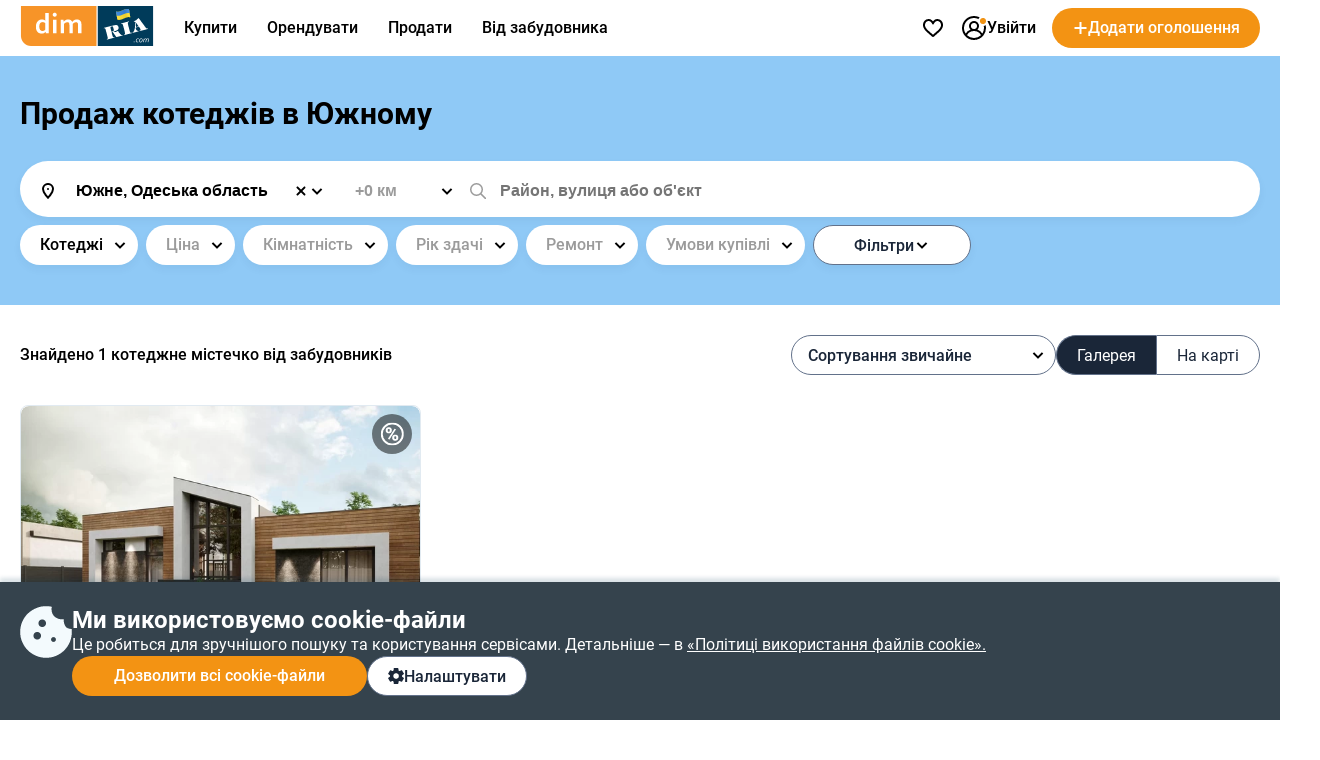

--- FILE ---
content_type: text/html; charset=utf-8
request_url: https://dom.ria.com/uk/novostroyki/kottedzhi-yuzhnyi/
body_size: 139841
content:
<!doctype html>
<html lang="uk"><head><meta charSet="utf-8"/><meta http-equiv="X-UA-Compatible" content="ie=edge"/><meta name="referrer" content="unsafe-url"/><meta name="viewport" content="width=device-width, initial-scale=1.0"/><link rel="shortcut icon" href="//dom.riastatic.com/css/images/favicon.ico"/><link rel="apple-touch-icon-precomposed" sizes="114x114" href="//dom.riastatic.com/css/images/apple-touch-icon-114x114-precomposed.png"/><link rel="apple-touch-icon-precomposed" sizes="72x72" href="//dom.riastatic.com/css/images/apple-touch-icon-72x72-precomposed.png"/><link rel="apple-touch-icon" href="//dom.riastatic.com/css/images/apple-touch-icon-57x57.png"/><link rel="apple-touch-icon" sizes="76x76" href="//dom.riastatic.com/css/images/apple-touch-icon-76x76-precomposed.png"/><link rel="apple-touch-icon" sizes="120x120" href="//dom.riastatic.com/css/images/apple-touch-icon-120x120-precomposed.png"/><link rel="apple-touch-icon" sizes="152x152" href="//dom.riastatic.com/css/images/apple-touch-icon-152x152-precomposed.png"/><link rel="apple-touch-icon" sizes="180x180" href="//dom.riastatic.com/css/images/apple-touch-icon-180x180-precomposed.png"/><meta property="fb:app_id" content="1562482813984036"/><meta name="msvalidate.01" content="634E07BD8612C1BEC5CED96AC190C573"/><meta name="mobile-web-app-capable" content="yes"/><meta name="application-name" content="DIM.RIA"/><meta name="apple-mobile-web-app-capable" content="yes"/><meta name="apple-mobile-web-app-status-bar-style" content="black"/><meta name="apple-mobile-web-app-title" content="DIM.RIA"/><meta name="msapplication-TileImage" content="//dom.riastatic.com/css/images/pinned.png"/><meta name="msapplication-TileColor" content="#f09213"/><meta name="theme-color" content="#f09213"/><title data-rh="true">Купити котедж в Южному - котеджні містечка від забудовників | DIM.RIA</title><meta data-rh="true" name="description" content="Продаж котеджів в Южному від забудовника в каталозі котеджних містечок з актуальними цінами, фото і плануваннями. Інформація про інфраструктурі, місцезнаходження та статус будівництва."/><meta data-rh="true" property="og:title" content="Купити котедж в Южному - котеджні містечка від забудовників | DIM.RIA"/><meta data-rh="true" property="og:description" content="Продаж котеджів в Южному від забудовника в каталозі котеджних містечок з актуальними цінами, фото і плануваннями. Інформація про інфраструктурі, місцезнаходження та статус будівництва."/><meta data-rh="true" property="og:type" content="article"/><meta data-rh="true" property="og:image:width" content="620"/><meta data-rh="true" property="og:image:height" content="460"/><meta data-rh="true" property="og:image" content="https://cdn.riastatic.com/photosnewr/dom/newbuild_photo/photo__349221-620x460x80.jpg"/><meta data-rh="true" name="robots" content="index"/><link data-rh="true" rel="canonical" href="https://dom.ria.com/uk/novostroyki/kottedzhi-yuzhnyi/"/><link data-rh="true" rel="manifest" href="/k8s/api/nocache/newbuild/manifest.json?start_url=https://dom.ria.com/uk/novostroyki/yuzhnyi/"/><link data-rh="true" rel="alternate" href="https://dom.ria.com/uk/novostroyki/kottedzhi-yuzhnyi/" hrefLang="uk"/><link data-rh="true" rel="alternate" href="https://dom.ria.com/novostroyki/kottedzhi-yuzhnyi/" hrefLang="ru"/><link data-rh="true" rel="alternate" href="https://dom.ria.com/novostroyki/kottedzhi-yuzhnyi/" hrefLang="x-default"/><style data-styled="" data-styled-version="5.3.3">.bCiqog{min-width:52px;}/*!sc*/
data-styled.g3[id="sc-s65441-0"]{content:"bCiqog,"}/*!sc*/
.gyiPEE{min-width:16px;}/*!sc*/
data-styled.g4[id="sc-1whx24i-0"]{content:"gyiPEE,"}/*!sc*/
.czCpgH{display:-webkit-inline-box;display:-webkit-inline-flex;display:-ms-inline-flexbox;display:inline-flex;gap:8px;-webkit-align-items:center;-webkit-box-align:center;-ms-flex-align:center;align-items:center;-webkit-box-pack:center;-webkit-justify-content:center;-ms-flex-pack:center;justify-content:center;white-space:nowrap;overflow:hidden;text-overflow:ellipsis;padding:0 16px;border:2px solid #000;box-sizing:border-box;font-size:16px;font-weight:500;line-height:normal;cursor:pointer;-webkit-text-decoration:none;text-decoration:none;text-align:center;height:40px;border-radius:20px;}/*!sc*/
data-styled.g5[id="sc-ypmy4t-0"]{content:"czCpgH,"}/*!sc*/
.hMSfsf{border:none;line-height:40px;color:#fff;background-color:#F39313;cursor:pointer;width:295px;text-transform:none;}/*!sc*/
@media (min-width:1025px){.hMSfsf:hover{background-color:#DA6F03;}}/*!sc*/
@media (max-width:1024px){.hMSfsf{width:100%;}}/*!sc*/
.hMSfsf:disabled{background-color:#F1F5F9;color:#98A2B3;cursor:not-allowed;}/*!sc*/
.CezTR{border:none;line-height:40px;color:#fff;background-color:#F39313;cursor:pointer;width:100%;text-transform:none;}/*!sc*/
@media (min-width:1025px){.CezTR:hover{background-color:#DA6F03;}}/*!sc*/
@media (max-width:1024px){.CezTR{width:100%;}}/*!sc*/
.CezTR:disabled{background-color:#F1F5F9;color:#98A2B3;cursor:not-allowed;}/*!sc*/
data-styled.g6[id="sc-nkvwct-0"]{content:"hMSfsf,CezTR,"}/*!sc*/
.gdRpOa{border:1px solid #62718A;background-color:#fff;color:#1A2638;width:100%;}/*!sc*/
@media (min-width:1025px){.gdRpOa:hover{background-color:#E6EEF5;}}/*!sc*/
@media (max-width:1024px){.gdRpOa{width:100%;}}/*!sc*/
.gdRpOa:disabled{background-color:#F1F5F9;color:#98A2B3;cursor:not-allowed;border:1px solid #98A2B3;}/*!sc*/
.ioTfan{border:1px solid #62718A;background-color:#fff;color:#1A2638;width:265px;}/*!sc*/
@media (min-width:1025px){.ioTfan:hover{background-color:#E6EEF5;}}/*!sc*/
@media (max-width:1024px){.ioTfan{width:100%;}}/*!sc*/
.ioTfan:disabled{background-color:#F1F5F9;color:#98A2B3;cursor:not-allowed;border:1px solid #98A2B3;}/*!sc*/
.ioTgVS{border:1px solid #62718A;background-color:#fff;color:#1A2638;width:400px;}/*!sc*/
@media (min-width:1025px){.ioTgVS:hover{background-color:#E6EEF5;}}/*!sc*/
@media (max-width:1024px){.ioTgVS{width:100%;}}/*!sc*/
.ioTgVS:disabled{background-color:#F1F5F9;color:#98A2B3;cursor:not-allowed;border:1px solid #98A2B3;}/*!sc*/
data-styled.g7[id="sc-cudfcr-0"]{content:"gdRpOa,ioTfan,ioTgVS,"}/*!sc*/
.cCajEX{background:#35434D;box-shadow:0 -4px 4px 0 #003B5626;position:fixed;bottom:0;width:100%;z-index:101;will-change:scroll-position;padding:24px 0;box-sizing:border-box;}/*!sc*/
@media (max-width:1024px){.cCajEX{padding:20px 16px;z-index:100;}}/*!sc*/
data-styled.g8[id="sc-trfd2u-0"]{content:"cCajEX,"}/*!sc*/
.cEXyiC{display:-webkit-box;display:-webkit-flex;display:-ms-flexbox;display:flex;gap:24px;color:#fff;}/*!sc*/
@media (max-width:1024px){.cEXyiC >svg{display:none;}}/*!sc*/
data-styled.g9[id="sc-trfd2u-1"]{content:"cEXyiC,"}/*!sc*/
.beumRs{display:-webkit-box;display:-webkit-flex;display:-ms-flexbox;display:flex;gap:12px;-webkit-flex-direction:column;-ms-flex-direction:column;flex-direction:column;}/*!sc*/
.beumRs a{white-space:nowrap;color:#fff;}/*!sc*/
.beumRs > div:nth-child(1){font-size:24px;font-weight:700;line-height:28px;}/*!sc*/
@media (max-width:1024px){.beumRs > div:nth-child(1){font-size:20px;line-height:24px;}}/*!sc*/
.beumRs > span{font-size:16px;font-weight:400;line-height:22px;}/*!sc*/
@media (max-width:1024px){.beumRs > span{font-size:14px;line-height:20px;}}/*!sc*/
data-styled.g10[id="sc-trfd2u-2"]{content:"beumRs,"}/*!sc*/
.iTYgYO{width:-webkit-fit-content;width:-moz-fit-content;width:fit-content;padding:10px 20px;}/*!sc*/
@media (max-width:1024px){.iTYgYO{width:40px;-webkit-box-pack:center;-webkit-justify-content:center;-ms-flex-pack:center;justify-content:center;padding:0;min-width:40px;border-radius:50%;}.iTYgYO span{display:none;}}/*!sc*/
data-styled.g11[id="sc-trfd2u-3"]{content:"iTYgYO,"}/*!sc*/
.ePFRr{display:-webkit-box;display:-webkit-flex;display:-ms-flexbox;display:flex;gap:8px;}/*!sc*/
data-styled.g13[id="sc-trfd2u-5"]{content:"ePFRr,"}/*!sc*/
@font-face{font-family:'Roboto2';font-style:normal;font-weight:400;font-display:swap;src:url(data:@file/octet-stream;base64,d09GMgABAAAAACXYABIAAAAAWLAAACV1AAEAAAAAAAAAAAAAAAAAAAAAAAAAAAAAGmobllYcNgZgAIIECFQJgzwRDAqBgWzzRAuCEAASgRQBNgIkA4QcBCAFgnQHIAyCSRtATxXc8eA8gFDB+gtFUR8Yp5jg/28JdIzIwrsUUN0FEgLRspwhQrmJE0hKlqu1ddSa1mF3lZpQQgZNsMPuO6PnO7qJKzqU/LTDqK3H0JPik1g7Y2GJjN99/uzw/supWfIJIGMVvXXD8+qP9BP5JjgcobFPcnl4muvfM5M7k2Q/[base64]/1pqxYsmsu9wBNc8kDoCiRcZasUG19jZ+dJ+SpV1UC4tn9l+1hsRhEshija7NUdh10gcAm+xBSPbsb1wgEvoJ6bGmmYy7rxszH9/1e1bN8FRCqfI2A3V+Ju5q5T0YHOuXfTAI8cfXyAWFHgJICjPRI1iZITpQ0T0hfIPSTISZRzruLpRTmFXFSupqhduduian2mG5/eRVnbXzLfA/Kl3QGC+KRrvll629d1WQliJRXxVrry6rJ3fuqzlje0JSSIrru/+69Fkk0HnAplqtWUQTaBA9maNsj29EB2ZASyq5MghzsNciRnkGO5gpwmEORsUSCXyQFJMqZiqoSEka2Zw+x/4Gl3IH1OKjkaSF9AJkUB6UuDEmKANAwMg4R0yXnkGMCNhCRkZKNyLsj9MNgzKeDML+ejaXOI6UiffEVH2Zv2pr1ImJ12nKc2B/xxzucfrpR7xM0uk+fS5nBzv4x0dzCePE4NnyQM06kSTYhti3IZeLcYGeXk9quxFj+KYtEs7kWPF4pj9I6j/4gge1KiQpUadQcdctgRR2nA0aJNxzG69OgzYMiIMTwTpizZsefgpFPOcOTEjTsv3vycFSBIsBBEoSJEinLO+N7a2Ts4Obu6e6BxzCzNcjTL045A34V7I9G8XDPyrSuSLFlUUEWtUW9Mk2Sb0EEfQ8yGU323bdauHcdcnun4ax/cWvcgfEFLPg4TmkOydJeDj000pt4rW3aaxjpayiF8sGW4py2Bfgj3SUKifJutaBpVyS3LHSZv3BD6SN2OXrM2GjYqjiznpuMvunTyHKBVli3OTals5E9P/lu5pa8k9IqUpU22djkixyT9WRRom6JNlGDLfu2WsUFHH6oUpve7aZtjFGMUG0iFe29eJuXnATTKlOp91OqTKSWK1IbS0TIFIUqkKe/D/lQYze/Yes8hDXdveTLpt08Z6LNyX0wlRXKLyV1dE1oT4y3W8BZvsKavSUD2M+Br5ive2gws+sphsT1eaJtervVe8w/5NhQzWWJUUEVN1hHZZLRlh9DHEDN5JJzl7TnwwBe8RNvNO67tom0DA+iK6LsWNXd7i9Roygnh0Dj11SXKO4E7Xg50RbmbMOAINs38vQgwFu2Yu5K6gwbnE9l4/WW9IVu2NiLbB1IKIAtT450GGWT+MnGq3IHMRd4tuDUSaD2URrltU6pd23Eq6TgMVo8FkWlJd0aIubshQSO7A79i1xVa1OuVUbMW1dqqt9C9EyV60DXGyeDawGW606cT47tSFJLhzxEJGGS5UVwWO68yhXDTA/RTtVe7ndvFLkAX7VBijVrGS0A2epGJbKQi06iDSk1Lfgb9JW/YMEBD/hcCPwwY7I8h/zGbdoeeFhhofpxJxIXhme1da/x77aqzt++9rtpXZLxvQX6RtDc82q22Q+Qmy6rNp3mnprHKFFnXZoZL22B0fkcf8gc6F0KzXXbXruxNaavFdmsM1kjIu1VLU/9fLG380Js+9x7Sl1kBo9t/r3fkhLW2BvsW6cc+JO+zgFqaamytKv5ZeipriIqqYlC3mug8qAxQQpmDj6upriGvuiO9Z8z2885Fxzf05hBb/nZJ7VKWDBxqrJW+TyOV9jOLEJP7d+t9Y2s8sBe7hC0mXNR3t+u7NWyMf26gDdvupBuGmacRGYnsIOciq0ywzNc5aPS5y1Jrr6Lsappm068bbxiigXWNk50rD2frfbjieJ0JM/b1xdwU+LbzgSBJOh8G3TEgkzRIAXlBuaZrrBFC3GRAMA1nFkAw7zoDszGjEKpOm6vSDDXmK9xJmD+sNzKyAMqcex3zOCBhJgFTTVO0aFSzcJuhNduF30nRyil671VIuGVmAE8ld5iVaB7Q+FPx7Y3pGoMUzKQAwE/cFi6C2YXVzZEMMlrrTFH1EWtJayo5P7JjtCAFfXX9ktvS01V11ayq4unrxv2pHAfl6aILpBV4pflS6M/2Zs8n4vrdOOgoJwdgGWDVfE7wP3B+ezmDlaAXAGLXAlOkCHo2mOsnbGD85s8O7XeRY11ohV04RUBURM8qif3/hFgf2mEfzlEecCryb28pnfTP+78XX6sQFOHdpwLu/kJ38aXEjzL/3V6qzGUwujGEOqKD+14e0lKd/rpwQTSKIIiGGEezFESt/r2RmTFngcKSFWs2EtgWibRTaa/yokoXPdlVugyZzpfdVdNDlkuyeTqiUbZCKeYROfKRJ5AnvWzqtl6lRgFz/w8klhsoNkp4Y1diUUKowMSqFPHUQbiyCdQfccIkjcPg3vnkngQ9fspQ2r9vcn3U06PPmMDBSWOlol2ELZwCt4CzxmQ6sgoHNxor7eFG7UBXbxWCYuHKwkOIhSvtFcODiHCoYefAEFLhKVqKMLeTI8Kj3U9WgvcmyNxbTyIQ8Dg4HqeHW3ixnyCIfJAe6Yx7/MXBReOwb69RP9rbxRu+c7wMvLctQUZJSdEOfmPPtm4tewOBgIOrVSceyIyQMk1tpR4Z5U7JPW5z9x4HER5+mFxSUYLv3I4EhWsI81N54x0OJTAWWC7BjdoBWs0+muFmO0+mt72tFYLMvI0tDu41DnPztrNdjikRjo40JjfaCU3BJsdM1XhtA5S/shD7FZG9AcY5r3fgweO9EYeaT1euZeA1bt7wyvzXEaTY7dI0jcm9b49tBT4n92wCbJcAdNjdf6sCqMQX8zC8Z/CAIU2nh36E9lZgymNAuhxIxwOr93xL+LmQlCtkPVmySLQg6c6MzoZ3fSMzlaSULEvWXw5pmF5Z0tCmkHMs3C8E/zNoETTNzsnoQplb0k6uTaMleRNdtCcXiaT0qPtNT4ka5ylkzVNTlj2RSy56siQtbbrc0+SDRgzYnIyP3mk9WusK7rikv2ptc7rbtJRocEZLnxt/WoVQ5C4Cm4rPL4Ni21zKIuIoJ0ZN3/QuWA8oWogXaD9dOutVljPh9i/YESme39H1Z8vOPmJ4E1oS9UoIWmPgjCPHiMhjEVmGyY0cYjjGhY627g9a6NxGEi3GZWyxbi7xpfZqE03uXkXNTvdUbtUd9df/NFvTeSvSmbnocWSzAnXNfkW097sKmEfpz6BqYiWnXOD8gi7PqbgE0ynG31Pl9e4GFvIz9iCo4xUGTKy2EgbOJF0HNL7tPykZ1rQl8oWpP2kyb3qIjVySphCb3TrM7dQvHFyJUv44uiDDsoxHf0/I53qFoGFO/[base64]/[base64]/jzKdA3RqraPvRx646p+LB7m7oumkx0a7qgQdN9Fk5s9nKxXp/HM9tZZUc2ysE+S9HmFAmTq3fYhfCzZASK49Ck2WrrS3jwSI7smhLa1flayaLbDpG9p4nsGHhzHoRQHiXyCpse3asTcMC8isK4Z2R5eeEOGVV5RjT68Vs6z37QuNdr0zJVo8L2s4830A5fp9O8rnkeG9mMRQ2rOAtxvKSRfbcV400bH/i/d1CbkyJc/9fvEfw9L+BEa2Mxlagzw8hmIXva0ETHhPnOHlZk/8JgZSvTqwHiikvJOxWqKYfcO58hkmkIiXnHlVSL6nLdDjwJk9Q9NPFH75o8SZVbQzIVjmd5aQwyx2v2euVtYpuOu99SWY/x5bvP24bexSShITw76WWYS58jy2TbJWWsx+mhVsgLxHxOWhcsvd1VftsgPAoVzkUgmWXHnY1yF0qLwLpB5mjHjKJ3FYzNjxM6nh6JM23jm9QEEZPgqwW1CtqgmBdDFEGw8YCX75SuawYAwfMyBw3c3a1D7S4cI6DUm7aL9GMtQIVamLz4fGar7r+Ng6NAhhFk/wAR1yYape0zpv8rhUN+edD/uh405mM4Pz0h8oP4C7lBfhB74H1X13u3YADz7//uM8OpdBDjiQq5g9lj/599cmoi88s93JhGpe8Rb3yeVpmdEpRdJms95kLk9If5Pd+oAziDYonynWxzJufJFESayNS1zsaaEPTgv+VfH8g2dtypVzmloM5qjUZ86KxEXCgqmluPtnFORuMtL5sZQNgk1+SR8KSD/2Mctr98AjXzN7XmZXNF4/[base64]/0jO3tHYbFpHXiNE3YLmG8D3lo96c8fdlQdkLIZ3/+ZtS9l4XVT4X0vmDcPd1rBSXtD9/1Nv1vLigc8XO6q3wrze4kQdxGVgEcPx2cyfHFY3df6vGOYQebJjL73Kr5nCtuppDn43TVlI4FecqZcJ0c6Q457wevDm0dqeadTr7XDAp3svBJsJGzOyqh2uKV8XHGwj1kW8cMxDB+BVGkyPOuxN/3lgvXA6SiFZe/Lf63+qlaOUgiUW37wKC948+lNF7Q+R/rmzLRxM9G35KiXjonJSq5vhJTg9fXHR0xoL3Xj+y9F+XvOhDcF61GhUPFp4lh8tZSmVW8rVXpdTan3I8Ye94xuGgDYfIXWBppAlZGs5CYLFgJ4kx/6mdjE/YifA8omtd2hHe6EW//Q7VNNSWV0MlbTVttAJcxzmfpLkpknhmhPj3LRor1ePpgL8VW+pqR2Mt8lQA+oxvxKPIf/UpcHwP60e8QHGsTzyEtl6gcUBZ0FsKKHmrXM0vgywa4/04QyJ1P/NsyY0YkucsA4pbGy9l0xsKoGRJFePJZHZw5BsUOO/cA59eonH0SfoIgBGjt/uVgNLmkrSE2qICVM5JkogQ3Hzw5t7mCur53MgkWH4Os7v98D9swNY1hQfwcsAjQDAJBGH0XYaNhE2esBYXudsX+Q61fz99AH1+idaE5+pzZ10loKypNju9rqQYOusXT7pHEg9lg978I2KI/PMKMWGAI7hr9zDxu9hVvr3IIP+T1Dp6HbuuvaF24/P+k+QdNbk9hZ3SRE1+e/+GPANazzO2PZzQlV+ffa04nJ1wfvBdaOEO/+p9Unp7jBb4an+0/fudim+hF+9cZFP664obWRUpwBTT13SrAlWTmWizC5u9EqwxH2yB1WB/JxI88aEAlseef04nerDY9plXinp3dCmEwJRjvk7eHLU+6IhjxItq3goYg6VThjnyCkwg+EPjae+o5eelMSCVUdaobKcQVXgdZ9v/mzplJ1kLxNurH55Orqzdkw5jhcneW/wy/njx831/nl1Id8rXC+9fvw+bns6BzfxCvuFyVyVi/t1cQr3E43jG3VH9AQdJcbgndy3uBVt3UXAcCL1PzDqhViW82x4QqM34c3hAHLCvq886eu3hA+jLG9QRoKqXfbxUAkoR+6RFUJCkylmXAncpe+Ohpk9mW/Rdj5XQZf+HOLk9lbl1pbzl+mN+aN2syez7pCiL1tEgdX1EYk0S9Qnm6SjVG6sYK9FFMbt+yO9Jf6g815ZmT+7gbK4+zPVwJlPiZ58+jXpaZoDNt/+rZTIMnTUMnrpEHYiRnxb6sD0FQEf330vM5kogbS5MZ1aFqFP+PNkReiVcn7jx/FL5KlZ518fjT8XPo0VSQQ4WdZlxRemyBfJMdeaQVH1l943a/OaBNqEbLeMFhc0To/UtQ8RGfMfyB1rlKUKKl0KQRFKOf81q42OtVftjCWQPx7YfR6rWMdq7mL8VepTW7VYW/roGlWbhGFUkICl0E2EULSDm2+YImNfa/H2GBxKy9jfvWaQuIotUzYUvVC1/[base64]/EsxhYDYVwQXuqw0jS9w8pPVciemJ+C7tkgJzCba9mpCtIsB3EinlHMQBhFDBbe3RLgT4j1nQgZdTyka/l4PA2t4fcSDwxCC8Otbc/us8bbrP6l1IqGx0f6+8SQQ6Agj9FZb4RHrKvxLPO21pV8rE8tVmH5P5uT4sWBkPJMT9g/sfs+MXIOo/1ToS5pbzG/sG/9VSccWlIYmlw/yNtCq6vmr6iBczxiMGJL3Jzj8/xyPGvYpvS/r/LLZ7BCgivoJQSPIIf6OlakmS8e9nS+KC7sXGkxTcDjWe2S/zMfC7LD1GKaIqtf9CHgxSmnqEBvoB7GE5ZKDFHXQ+RRabQHXiiq6pXunjozF4FKDapDmJ9iSnh8nE9egNoZNIIw65g3kZvyeQ7UkKpkLgKM8U/[base64]/rcpopVmRQ8rDSs0bUDuGLFYDP/GIYTehLBa2zDBZyM93f0iQAApKKl4uNvvOUTMlvRETSwmBgEcmFCzjY8f7FAu6SlNM39OKu3PhfWjI+7fv0ZIinnk/7R/PVl3TeT1c9oXSvZE6silTlp9aVNGLIGWFkl6khbMiO0Rnf9IQ5OLH2Ud+rr/1DHqWtMXaxKIkmKioqJmkH8fNzF+iZ2jITEvMOpg3UTZXc670W5uE1FyeZytMlw/dgo466gUm74TfDD2DZaNfVZbLb0t9Dx1NX11dfEbvOyl18L7oYZV87z2nvj2jTvC2+rCF9XviM/deEzscZe6cIHUGmXUWKe6gjGZ8gYnApWOvW6M4mBq1feMgFcUpXdt0XGNlawaGxCyVqnOXyM/k5aPsieNju50rXt/0+m5jnrQo176SXHE4hZpG37qjd7qg993gahPoxSMmNwiT6NvfjfrVSDn1vBs36+7jKVhEn2FNNV9zya86wr5r3yUnDTnRkT3yQOz3Ha//LO5bkm0/7e/ll79B8eBg8v/ILaOW7dBkG4IeHgN5InB5dPoW/PEh10GZZkPOwNKabeWM8PXmIhLi2ya9a5/[base64]/[base64]/oVRJ1FX+ScrTMjLn4VysX8lokgZgFyAIUFN99EIXqREJlFbLemfthNWuAVr7tx+JJ8REpTaG9zrqtOOZLgFyMucz2rx0YxOzTM0MzKXPrznqyXq+lsa5iUSpA/AU9rQ04uBUykCQv7epmTgJ8uhf5ATxqjahl4jCYtkoZB5EVYD4jyPPKJBLnU3qEAHQAom/1loCBSTerETgV0ZhQ8YWTuXY66brsGDz1FAV1Tz1Tb9VYAEJ1A+X9hIkZVBp/ILUmcBUMwQWcj0Fb4aBkhW3XeYwuIjaQoN2ypTsR2AZ3vZB2l2FynkYN8cmyQtK6Jtt9h4ep4w5pNMITUkmuMRTBFWDg43VI65o/vTfLIweZikD05dqoNLE2nTDDwJ8qvyJwhBEYVszxMaNbpZgBOM0JPyJLyRWcxSu1zG/PGnmaLmyRyyRISNX/[base64]/h1kRMyMQjEUW+F66Sb9Nj9VkPSGgmoth8esu1D0dpT1X6NFwrNJsO7TcPHa5OWtXgcV0+b7ES7ecstvTDI/DmgWipaJxLeWqNFajfw3q16qVlqZUIcidCfAIwBC6doLVNYS0JlfRCM8sssF1gYyt5lqURID9XRAG3GwwFMWc1uIHgquSVxqHdXDr8pdyqo+q9WPwgV+lNWYoB6rKlE+iAC92xZlcRADUXMc/6zck9YzQxOhQKESh2Vnk/FTvJKCtc0IKgEGHrJToqtCJhCUlKsxWDSTXegIM56YS4+68fXHkUwgkAJnQuK/[base64]/wzHPJLLA2IvYdZWPjIO7iqtI4pY/3Ud2IImHYqMG2M/KLPNooyeDsUTNw6lRrdu4YLy/I0jtHUpRuDtNbKfIhgJMq/0YJIncGo7BoDcKutTqoeu8wualO3wCWI4QvsqbPJVqGdadPKd+elTVotnpsr/QmuiXdxH6ZnzpJZF4C8xVMwqkNQ620tx9+0Xeatqy2msgiRAQthL7KrapSVyvXTKQuogJ7ZpF1xE4X7mRFfGrsShiHUWp1igtU8lMXpsMPS8WHk+Hs9pLszl0MyG+9ZLatOBjt6oeLl9jbeblRjb/sn1f1MWb+LUs95UDHXClXSbjLe6uV+8vUntiYh4cQFvTyMhM6aE5CLmYva8ZZJOndfHWsHjKpg3iSxCAAkNAvQT0uTPh9zmQqbtRC9BUFE9TGg0uym2tW1OrIlDMBtbilq55krpcaY+7ntRRnu614oOUY3b3zCvtMu3vLXmTM2K3nbUejU/sVjMofWN8NCqApgZn32ftYw3ZIh3qEqbJoMCdLAZI0oYmTdFSEpq0sz693Gp4IV4v1GxNqBFLq201SZUrcJpEZID0l10jVcx0+PLKACesYJU9sX2fptv9RLgZ71MIKE5AiR2sjE6i2sbrO1pxIK40hGWYF/VhAgmQKClil6IDXnotD6mY9L9NDK0eactsw5mQ25rFYsisuSg1Fhgr3X2rrzOmXoD6dbe6hFFUr2ZhQ9io2EKT1cPV4hFb1iSKQMDTyo8zNgIcf8L0CsLGhNiZsKKV3rVDiblVulCr6NRCzqR1wCdEelVZhZBkFhMnz74TsTeEVPgL677xhhhdd1DuQdLVRX/[base64]/l5YF+VtN8dwNjpenCK5iU7edivwWq9xgl9cXILQOmezpMihww2n6FOPQ+zCkY4dd8SA22JQybwwuV8kR37ZY5vrZ26JWhymzjHVuO3bj5R0eW0etZEHcxr8wDdRCft/vWD2+4aQkauzHeZsGEv8m947dAvinrSm7g+kKfF118a8MUGrWEzDCoA/c3TNSnbnMiSNdjiNtKxjO0JqGPnf/Bj6kNvuXnwkq8Wkv1ytFriyG9adTqsVS/G2GPkKMcSeThdDbsSEi4TdLQpsq+TT0oHbwPogaUUlZoUZQCX+xBNFgDU6f3OV7S6irHqR2CvQ81iXNxjSN/LwJr5auCLOHjRezMy5TlQsWhWbGB0Xkwr+ACqhvq+++TNFnxys4xFjVdytAAh7tywFyrbXUXGq3v9SUkjN7oji2yVFqW0cja/uoK3Xcs61d33ZVVrBSWqcVGcM54gSeCLuOj+xBFhjWKoefigd4kuflwleUKLkcEwHD/sB5zeziP8uJAEHTv7n7DsA7v401AeDb5PrXXuPvQkm7owB62dnHtJf+zwf6Q6Cx/0/yvfrjCR5oihEdm/4Bys5kI967u+hLjuKv3Kc74wxGJP2C8Wr9Ux3NllT46JokHtIpGLvkVMbh41yY8U+bStLn4RrlfCNTcSgKaH453IyRaLyRMlV62tPQRLoQFD2lX2/[base64]/[base64]/B4Kyh21GjINybyWCavGr2wtWGC59zGB16yBPTNj21cp6ce5oereWpgct+LZ+Hiy77YzJ52ZYb/PAqeXrl62wsnUczdgP1MM8sf04ZyB206851ZM9z7/nLG9M8bxUy2JqXD99PmsW8MHo53AoPxClPxp0ivbMrXJsB/pvAet6TofBiR3tLi5nAc+2s/an9p91obSZyr73Q3kYhNs/Bt9ojrc0EXmh/ag/aje7NRM5LS6uhJLEiRAEAAA==) format("woff2");unicode-range:U+0400-045F,U+0490-0491,U+04B0-04B1,U+2116;}/*!sc*/
@font-face{font-family:'Roboto2';font-style:normal;font-weight:500;font-display:swap;src:url(data:@file/octet-stream;base64,d09GMgABAAAAACYwABIAAAAAWhwAACXOAAEAAAAAAAAAAAAAAAAAAAAAAAAAAAAAGmobmnocNgZgAIIECFwJgzwRDAqBgBjxRguCEAASgRQBNgIkA4QcBCAFgwAHIAyCUxuEUCXs2IsCzgMEUb/9E0VRUobEiiLYOCCQ8A8I/v9TAjdkYDX072UUGI6nUc8oloC6tWa8fa/uV2hRolOSr4hWxQO6ir5feX21paAYUW9aWIvr+/p57Py3nNdSU8ONy3/x0PjWcAwbsBjBTlsLMTiKWl2kpjxCY5/k8hCuxfuSnUnu7kOBmVwVkDCVwLaaWH3YAZpbd2MjSoFR8xFUsqxZCC2RYozeqHBsY6RD2BCpfOkaKRiJQbTOKGKM6B3178D/XZZ+lZH01Wf6zmra3Y29rjJg6QRuWmM2wSkAXgCLATsY6Hkv9AAPgIH/+v30/QDxC4JMika2yteKu2d2itG2gYbyYmpV7/+mtanZmV8yl1uhziEMDyER5noPrST5JqG0cMLg8XShSrPb0DxPFwwQ+PblT0u6Bvha74NHO24tK2H4kA7LdoN1WkCvucJQH5Q6s64Dc7U2lyrFTL4wlLQFaGNZvqIJe0VjmRUuAop4AbQ3+d++71IdwAKHMuQX7BcebF/mkjIXCiDl14nwP3aFrITU//81K1t3/mSAa5YwMyxbuOkWblHpX69CLz/VkAz9roZAU3UaeSA95zCoBXQrZFeWEB3w8SvsrlthJIGwau36nzar9D/ZPcDSIWTn6IJQWoIkuiTx/AEZB7q91F60D4hk2VXT6pkljg4hyK4uWogOwmD9zQ/laRoZu0KMWs+zgf1uGdNyVf63PaSYxggpxIj8nK/RqPusizRqFRSEDef/tSiq+YCTwcy1tpNAG9EA2pI20Lb0gbZ3Dmhn14AOZQV0ODugozkAncID6GyBQJehAhUVczFXQcHMli6D77u/lROAOicSHwSgLsB7BwKoSz0JIQAKHMa/[base64]/+IIKauqaWjp6+qQWTzSa5m+RvW7g1sWbE+whvA2gAbALfGlSF4HVi6VZ4yne2asqazUpst8NtPX+bQpF/uGWx5sV7JXuASQ0KDFhwHmhEnlDkEgBxhHN/vmWoEkKbGjG3gD4mWLqrmhjoUm7098cWbjWF/GvZxtJg0jLFYMCC80Dv5MFFoASII5z7861ClRJia8TcAqXMfcsTwtJvVT2XzZ5z65LxBmSbQYICAxacB/otT1wESoA4wjmjE9wgbkF1AmFGgqcRlpQiWAEW1rEIFhjYAgMMMMAAA+NggAEGGGCAgfUACwwwsAUGGGCYC8x+07ZatM3EjaCPTcgW2YqDGCuaCxQ8Y1Llnx7/a0YYv+o3rc22igNbgW0NicfMWyAqK9kyN9kN1myGFhYfa3MWwyyGdbTlpFkSdOcYC5oRaEGhRdCWPGPE06raiWYYrNBdY7Mybh0qEbBUf/HVwj5pzmUN3UJawBuM6Y/0/e5ztpvntp6vWf6IQ7pkuCV0y86YB6MaC7m7ionGLJiYxQyYgskY5AGsBFYwKwkyvcKtgYavgthl2+h1X4e3iYyYIjBgwTGocJ5Q5BIAcYRzbgAt7p5AHxMsWdZ2t8E61jummsIZ6xk2pGWKwIAF54HW5IECilyCV24cBB8B52ighT4mWK6ulGvTKepes/[base64]/a5iavOisBzo0QYjmEb57AigoAOx6AAFkfAh1iwkZUublxrqs3ghbVgC7g31LGmAdXpfpNeISflZ+PC9gHZIVjkZ0b7RcbGazD4ubC4mNc9j5ujE5nWpViyzqU+8zDudgeUab9sRHO1+AQrlcksD/d4Ct8NWgP3bBGy/Zl07FpsJUW4reIcd3OHEbgFNDkAUBcIeqs/j7i9zirNkDEl98L6AnKp+44vmYJl8QK9alfSG7+hbQnC5NutiPkXt7nezViamuojqbKg4omKIUhYYC2JlzRlzmHc9wXZ35pLYySr/ycvWH+rwdhh9xkhjodX1u2lOUjhwWauTZ3Otmm9A4wPqLsZJpn5OZbVgYHuC6us90/4+6eWeJyVlgZQJKLu5NsHequqlWo1bU1vduZYm/e2DPWFtAF3dYsfPTuXctcpnpW0XXGL6OWh0dDBthYdhb6nwNTuGGCaJQzYcL8OpQOvAElcBwJlnB1YAZ7nrACyNJUpDE8SyW7jJuCxPsJywvN/UzMwKYJZ5C/izpWBJwuaaJ3UMmqXwWkKnCk3UBIvOc2T1tXjjVQkANIaSw1IF2QMGNddeOphvMCnOki4AUAVaeBLmeOJSEF5RucKdo9Ej8kU311kx41PbYeBMvwK76Nb0hbyQnyG/RUrV8WL5iDlWvpx6gLKGnRu+4fMF2dbii8r18jjgCFszwCCAtZYXwGIAzu8PK7Am8A0AsXPSyZEzoposq4ptwv2llhbt5aixXmiFSdiGe2RF+1rd/[base64]/AqH5AiwIz5Iw/2jKf6p8KQnt3daBwRweHrw5WAAP1sEGR7DraCxV5Y/sYzp/ZBHfD2c4tW3d8Ll8fGoMusnDDL6LhSjN9byo1h2c9YQjH0lax8+VxNMaq/w7ueg8MLsZykigniBeyVoO2D9JLa9BVtXB42rZmrdHjrXhV3rDSAREscmMyWigz8fXma5a6Gymj1Jfl7GfNGW6lJI07DpISoeAmG5x6uUupVJpncI7hOhMJHh3ltWWCEBgI4YZkiBpMzF/1Kb6FRNOaUAxR0MJ9t9LCWU+CFn8yxofJZtOAfkdymYpiTGeCoaJ+ZlCD2Ct19bx7/sbPGAq842HHle/[base64]/[base64]/[base64]/yi9GY8b+B9jQ3V4B9J2QdUe3+J1EW0XV9aKJLZfrr+BAnyTaEBqSTM0jWqCi9HIFY4HUEUyFHv2qGV1QyChCxiDRf8R6nI1Ep2ajtz9gqHhpQDRsTWkra1cpPs71JTfHiMiM/rKTQD7CR3Txo1Kj4Zp8sjn5kle5Wmt2MPhr/OoMx260IcPK+qSblVM8WnxuqSeQlDsVwUAeu7TKqwBvZKKC4zU0W8cVsbybX6UGXfgMoJkwsIScMGV1R8yzPdcSHY2Czx7T78YGRMW5V4EJVE8nqJJO2WqF3TBs1NiNfcoV1UVv+mbi1g/9WLn0F/+5fHW0qPygeHT/4rx/++1N66wVu2Zv+Jy7qOOoTHXhOetPnThLpvNjjtZMYs1wAQYf2wLf9uMAyXzWiLIUeM8L9fUc88710BJXoP7cA1+jbJyUGeAVFud/bDbNp/ya+qAb/r5W3OkML9uH+aNb5ow2dWwoIyXWOSHH2g/Qa+ia4GL9av1eVl0cVKzK8jH/g/PLJYC+AoLcPd2U729tTAE5SStIBgH7gluLGsS7jAOgcGU0qnXMwAd9hMPfmRzgEPCHYh0yL0D5NqG59d9dDbUppbjjQ/Sfx1Bs1dUeZt3SUsQtK38VsleLTUvEoplc36qOnFGV63QcWYj/bwcgxFG3ubEc2518Bxh0+5ZuETxUn2phnAHzkwNk9YH11LwAuO20+RtTWd/3dNc/8R2a7/x1obB8/mGBIrR2oD2onpcWRSRmpseBZW0s48x3zD/P1cIKWck6ljpD8o4lXP5XOiZ8XV3z9s3dC3lEud2JQSFNcnutQwCScXF810pfcAvRu5Jk5ueI8HP0dDKBbxIeDN2KfzzyHNS9mKzuLwFrN40z+H05ISnJ1NnVxuH9TbOH4SfbxypjDmbSUn5vSMK83/NTioog6P9q9GAOPLwH8RmW4qJSjMWOiPJF3Ymh3ITQESp0ztUg0szh31sw80dT8imQ1+mFtdWuZ0fjLm9qRsIQq5MK/DpY2imWxh3P3c78fleZf5C2P+sNMzp8X1T5k89YlP929/6KvOvVFZETKUxMjmOifOdWXHQEEEAJ8m+YLDojvfTetyL2FqKQ8I+cZRE1fjc0n3Hsc9k3haoDRnp6DUveNutSVJz2v11/8C5n6ujjb4Swun3O9JHO50tkm8kb2Vlc/dcw9vM5zFX49wgXrgTUPBD6NYIWvIa/LC36+w7gjfF3eAinouIv5/pMLxfzldXTt9NbTSRcXQ5TNSRfJ/tPcBohPzrqGRiQjI9x6I5Kh0Qft/oGdEjsDiCM135y6B6EhGa1uVlxbkSLuKq7H8Jp5ooW5obYRgVnOLJJRxer2BgCHGT/7VkWet4Az11JzFPB/JDfoIiuHwJNTyIkAKZ2WQYuQTT1gJg6H3LGZ+Sq+oAbfb+OvzjwNjEaPlf8qXZA8n+TKp6IoJy29oo3JM/FnkMP9o5FZkpNHEysm2E1V6BQCy4S4qaRRJIcJP8N8Lq0rzON18gm11GAQ78zj5q/N4Bs/9qHpm6BKXGY2MTw9PRKMkA43oQRyNNWK14LjBqkj/+xCclGUqNOSPvt6f7HxkcmihoXm3It5YCHP3PC+h8oQ5F6ZH+AMpsREPkylHuvkMEnDnjf5FOgHrHjWAYDe7XfgN2Bh2M8s81QtXwuOHqAOI/fWQQ1BYqXOr4kKJf1BeEjK3WjQzWXLZ9Pnhc82jxbR2dHXQHhQgZrP6lMIQzVI/ot66GvLJlQROIRGXPgFGUee7npdjHuJB8cj/6a7TnutjBgfOu5M/ymvnPC7wVl4DCcioW/JJ+1/5Nd+bERNoFakCqXxbr8a6/+H+8Exz6I5bkUUMq0y1js6PeRB04dKweSrCHq954SUtoXaoLCJ3Sf6bnHk+6DalvWc2peW7erVuI1tn/ZFgO/DLwWpYfSiZOXlkdfQ84oS9aL5hSJNjYXCwnl1AOo59FyqQSw/X6ihqUBEpLBR6h3En1n/dKKv68los7gwJCxV/3ii85Fe3+Sax5th0sVUF921LtrMM3rKlyqU6QiBeWBhlDMOPIglFrRWqdQZSHvTWU9ZHFYfSy3tQwfM9hY3R6w3isn+cvPSft7jOkilJ2no8dVjPtBGJHbXQPW1FJr+eJWe0gkJeuUOrBD0QjjeCrZ/zyWESk1tsfBdsvX9IlaST80pbpxDMGDDMJ7P9Lny1NwUkRKO5Jo8D7vzSF32WWA4eiz9nEAdfV8NLr5wLwz/LnR0HU9ByTGhpz2uDL6DGZ2ID//qC1e3dLwz/ccZ7yWHkpI9YhxwECEyIbq4A24ACLrWm6Xo5OQHK8BKahIVq1R1OLxzdFlwmf/E/G8RJcDUba9gRzf5mN3lM/[base64]/gcd4WfShmyOFOoT/bkHjz9i0/ByNbjIlHa1tXJZho6GrhYBdsc5GdsdHTN/C7KlMXjmaj2ZN1E9bfCxNOU3QzhIbogapt6jREnd5F/6vGaDRE0hUjix5pXKVbAgNIW37zZj6m2IjtoSqS64g2GhpWGapRHRuH0Lq3RKDumm4IDb2peQPRRCFSLQlCp56/xBXpHglFYl616DoK8Y2feWL1fZQ9+VceT+rLQVPSjxyNZRrZtQO2beMw3lmjsIs94e8CNKze8en90Pe0rAysD9DgG5BW9Qt9Gc+LQ0PkWjJEzhGD/byqeXEa8ncV9/u19PG9FWRF8vMM8sJKCEIWkrloskN5iCOZjb4xDqA/zEQmyX1r/Dg42QFoK4uZdepbjE9NSN3KwBtgjnSuX+2Y69otn5vVOLfrgFv8sjQaMiZoS7bHLy47dPNFPyFbObGU60Q/23lceOuAL/4HvwZHuoj853tSVvR7n+A+4rwrkeTsE1socN+p3lEoITadkkAbRo3y7Q196Cs6KciFnBrsh9BQr9IHQCPprLrUp+T/6PcvbaPR7LQ5VirnsAurElDkXbD48i34xN0Y52S7cW76lv8trBKhRWCJlNxzG/4A1tH7ptY0U/h50IXoF2thHi5u2WbxCKiltKm0HqoXSL/UcivCF2HLhHlHtA1gCUweRZj0Ho8y8+X2DFc3k9udSMCExOTwpWLqb0uJxV6pRkfuv4Yxn5SVL758DS6QUEiyqFDdWitgAw4g7flNW/[base64]/XK7mrfkhA7NxHhQfN19/c1eBczQD8+N1+4Fpo0GsfBp1OoMff93e1yAhxxIxT32rAeCcZGKS8heyT5IKYq6d/ExAAfCbHl4ZxrwUT4c1nPc+GIrQPexDk+Ba5sT/GKPY3omedyIUW8h95tBFqU6HHN1k0yFt3hRV34J/[base64]/+PG1dfZfz72mc8+wmIQzufVwCxQ7+kClDeSPr4AlDv63w2G1djJl0RILdMulxArtjPOD+u7Gc/RRSQe/uT8Q6c6MJu51Acz2OL5reLeUX09BlXHc/+fn4um/[base64]/3nVowQW3m0QRQgiJnN5AmA3Ie3jxE7/QdlrQ77k/oGskj8vDas6MQTZNZA/kDtVnlj55a4FYqtD/QBAteldEfG1+y10HNs/vz4eCHbJgYD+UjVYTETPGNeExaf2SGBynMoLXTcqWiPhaOk9iI2pl6IDOgrsl53dSQJiu6t9vzsJ9RWwChgAFijPMdj6tofLVzsMIU4BP+6/QGHNFOO//QRBzi2sDskDWI6fOpoh21ziMIsAf+IEQk4Z0PvCrjMpHOtVRpaAd+LIQ6+d4VHNoDx5xvSFunDvopktHOrJgQwykTg7C7ggjtpFaeZvTs4hYQrXjPhvKPSh+6SBrspVAeAvxVDEQ88XDa/8jkgmEXMUOseyBLWl67YK9OBTkQbVL//x0oa47ErUmj/6cfXIPEDBO+32mH4jZ77j9KisT/va7KFhNWufWeytz3XRtWZHxz7iVVVDdPKcOygIkmEKQI6gbaMz+MH4owK7+1Ri6P/nWl/Em/xv//hG/[base64]/ZMaSzPOD4TadqqL5MYOQq/28W2YNYcsztOENRCWLv52+yjDNoNgK85Z9OTGJZ2vz7ytMI/Rn9irMooq7WLnOGDgnvkRHz/DWgUa3FRDAucXf028Vb45xP6GF8yz/1eeBv+u8+7Opf92G35dFPx4DiCAwQ30QavV2/JowaewrDOYdVzBBFlDAUfkKQNeRI0ahcHfIxVVHnAyllSaZZS0TiXEG1xQ2t7ufew9VdLBOxfZx7IL9HuKNlJ9hE0JuK83NamKBZf5P72dTUeSJ2zmKuqlSh/prwHrNucKELIYQddiZAndZYyRqRhCkazBXVBYzoIKnVPxTN5i03dZEsDlTV9qiKDEzWBB4eRm2OMIhmxAa//ZA/FA5y+BoTrdxsoEBb0cV7Ua6/1ORfqheDQEWkobhnfeVAxfAMTutZaohMWN9VgS/Nuf6myIFrrMvF9B1Gl+PESzIfeHP53qdfX8Juy78u71PEpQ9Pt92ALPc9c4K+yLTP/UoSMl9uAAoUXThQXp8Aeh+v2oAA7Oh6k5WbIrOSZrxzogdO+d0OQcQkM2ZGy9yoCCzxky8v8XbcSW8Po6beNmS6ofyCSuc+DAf7V+zZEEaBjjZop7U22ht8rPy9BOErGTCMO2HlCZLXCr8dsDBrpfXA0ehkX3F8u2gm24TbvOMjckWvdcqpk/0g8oAglOcIFJiBoaFbov1zhaKnEdHYHXdye8aAP3+/HoISUAAg0CKrVrNseGoibxK30Gx2CHVLqDsrrh55sSqujfVk6Alf9q8xrCijMU7f7rzBj4vzFKiLQKINCYKtqE51KwNa5trJJztMNh632f5zka1h22sXqfAzPqzmHMc5gMB59mk3PEsmuz70AId1q5WTUr+jci1JThakZKyYVd1/4OrhbLk9fKNZW2X+fcoJHnATIBnYEDg5zcwWJEzOUu2OwGah63zc2fXaudpN71dYkCuXLeiMs3tG8WtN/zQFP4fNNixHmbBfct1Fcn6GbiE3kpG2VYrK34A/I7nK6H3z5YD9bHsa9y6nvVADcVInu6E8Tef1TrFuCBWW5yTFXE37jrNMTrOj99MEtnE8xbfo8nIm4WwDaZ4WZUF6Km1P6H2vidqC8nwhHvhXzOUOfSYc9x9TC/J2YI5oImR7F7G52QS1OUXK0L5OgDnDpDH2QMEl0FHDWhS3C8o9MHmOoH1e6UW64w/4gTo7X2Fo8eJC4l8sh28C33nGj+bMOx7KuVow059PXP1PvHfmtj+awY9troHB1lOxiglakZrfkayvnfgHzw8jkTfTXw7U56yrI4pVlaQD8+FIv33n5cAc9UoX6AqpT/4wqd0N+lgCEbGHxoFjAJM7H+O/jGSkrU+wg9vs/10Ns2yAcOX6ax5LPvvBHkc3YQl0T0oLDIDJYVhwaNyKW2WzFWnvvdqx6VqHnrxIe95vUqm4LT3UZVEZUEfC9qwiBmozSc/MdrMObA4ccDAxElXNdqWdJXDXDmZkex684rztdNfTql0jtZEDz/JOcUXKswxPynZgIPcfZDo54R8Tu909wZPVe+LG1KLZ/1IDPgDLWjGQFZArVWUlpySrCLSaUx69WV1XeD/P9kVCwIDhr//v57/nh5ldyXOyiZBsg5r54ZYN5Dl9bMiE9dIi0K4VaEy2eHnCK2X/hZ5Fktv8005hNs8sp1vmbbW7MDg3d4Y16TMVFsdd6lMPJqIub9z8IhJGPSAfOgVBhDECfHY0gf1q5VlEak7KHBRJUyJRDZpP90IwOSaiibLcgj8Q8+xddwG+DCZjNk27FsxrQQEZls7f9tCSK/mWCMkQ+CA0AGKMS+IBiwAqaQjVE8NPsRbofrq2J6JRbaxRuxodUF4HV8RWMbLM1YnY1fmdZmwdnkw+WXFXvXM9IWHDNvcOi1jqgrRfdln0WDoDrjRCL/jW1veT0MaU9Q7FX8m+bFWgsW7tOjvOi0X1BUJacf04wD3dxupxyTxXMt8FGaba9EHSqdjG4wgEcHBMGnPzlvJtmta7/2f1BfOoJiwUokDodQ1Urx9zyxNw76L0XQHTjJwkUyGh5qhe7NPbz1fsj3i9iYXk5mcm+wrPOzNBbE5gzTEp5yyP1cwmKB2iB0kwIQMrfldUp1shuyvkuBJFn8GrHK95Ixlp3dVu+XQThCO1gRqYredQ/xcABY9O+YPaWss2ZJvYJ7LWXJymjhhqZOttNutt19NsQwZnTqd9IlfrZrJ1OHe2hpVaRJ7kZELC06LOYWjTNjTaM5bYHU11rZVtj4PZq1zXWfr+/mX9zpGL//OuNAHgs79ENAHgh+Lw2//yB5/4XCbhAFMVeki/dHHC9JLSrMOr1G856XhgSIVrH0RZDMhjiKagZ/M8n6DZO2+TWw1VxR0aKeDZDr5L0vikjNz4/vfhKJWaSyec3A5LjlXAbRUcuyOdbcSLiRMsg9sawzzB4T6utUhYRckYYhCDqCjbFeWhk3mL3+Q+jUmGooahk42yk9eTjdu6vZJEMFhkvdxsoJH8dmrubPM/2ZksvRcp7P8pbChS7T9FyePJtBPYnZTHHrmIhYkMGcNt1Nil1EiOhwTrKESLEBnx0InGheoCtNZn2HEqpzjFVPzgfLi3dLS2Ki4lybZQGeGn7+wi+5YoK8IoxZ3xO7o7tQnHG7PrJo/rIYyAokOFuImmzFRWJCulno2PrkkrdXJ8IS9BSGJKL6IDwe3WqZfeaZOfZHNkdArrENGAQkflj2kzSU8aEIQkIE1snapRY5NW1BM0Ei5K9fCm8cR8awLxgAwSbCCcN8d8qrolbnNvE+fjUmKK0wGvlhcrc1tezXfj9oN/+2iXp/XRuCHQ3Hu+Y71j9H8dEHln/nz5IZCjS5uOCsoxEyrJDOK9uoUQWJp8NUFQhQNahTu1t3Ct8UiicTQTHcqLQHDlWHvz/oiCMewb6CCePTgH8cL5qxAm0OzUc9YFXjueJS2lQZ0lXhg0LSUiPE2ewoSxpZLeNIXC8+WgLmMTFcKZw+FnxYIREzYcjdJgMelq4zJ5pjEAzk3fm6v2HqjpKMJ1k9KxBEj/4NES6C33cwTeTTwq5za/G0vv7Z9Smz11V+1Qwsx3uW7NMveVFNobLp0vEdijrlzOR6TBthQlCnMw+nAqwYRzbdCrEh1xttWZ+KzJusGlLbGkMy3PTEuc+rqpsU/xRjuclupTOpb0PJu8B39H//YOCpKEf0B/QnaK8AFl9Uqimnsr7pKWInxgK0JFhmgTf0m2RkQKIoizWD0i93w1VC4Qd2sbHckqwgfuIkOM4W/5BNZDWjekyd2I1vNylj4n4QA=) format("woff2");unicode-range:U+0400-045F,U+0490-0491,U+04B0-04B1,U+2116;}/*!sc*/
@font-face{font-family:'Roboto2';font-style:normal;font-weight:700;font-display:swap;src:url(data:@file/octet-stream;base64,d09GMgABAAAAACVIABIAAAAAWUgAACTmAAEAAAAAAAAAAAAAAAAAAAAAAAAAAAAAGmobmnocNgZgAIIECEgJgzwRDAr/AO8xC4IQABKBFAE2AiQDhBwEIAWCfgcgDIIpGy9PFezYi3gcAMRf4ygENg4giPjskQhh4yA8865O/v90wMkYx8avWYVQUqitUWtrzija75lyTBTti85Mnw/dtjv5BCXfZ24fx0ocwlEwtOtyEC7CR7/iw09KKwtY7Du/UqN00+qSRiiaKBpPjclCzP1HPHx5USrNQ+/dLrjNMp3ljenKNWdg28ifnJeEqPb77Nk3u+8D0ZELsSJgYY9ImADJVFziERzKVIQ9FcDhaZv/jjASxQoOow5t1FMRA7HBHMxhBdpYS6N6UW59ukhj7aKNRX0Xf9O1a2tIN4vROmIeqh7BA1Q1iB/uw/bj9vvtLdWM9DWa0n6pt92tcKOlxsb7AuAZMAewM2IxDHMANGALYAA8ompRy5mp7l794v0r/[base64]/1XVLUrzwW8FPHbDlZJoBK6dtsgbJhk9IvlNKolN4gmD4CKDemtD5srUytbUu2Jf839292bqZE+b9AKFz7hSsKU1XhJjcTmNzkYSmfEF1VTxWoyspKAFpCRSTUHr9C7roVRpJctUK61a1/1naUP++jw4YMMd98+uH2jrqNGEuWiE9ERFb3dz2Wyxy7SMBCh9evW4ZTt87bIRogQOr7+xYEQwwA2A8hQgsVRB8aiFksQcxjC2IBBxBL+ILZKAxmsxiY7e7AHPAD5rgcmEvmIAQDRIAIAggQYhYGwsqv/qFA+XN9ThpQ/s5JSAXKPzG5GUCJAPB/FQHkwq+cDLACCCAoBjCE/EkQ4wjAiiUma9fF7dxv9tajNs4nst/0m845l96c+jP7Z5HRUripTHc+T1oBu7tyJ7IO1EStdD+RrdPMDu8DvWVdqvhnPae7iZ8/95/R/rLxncIJ5czkaDft1NeDWQGmR58BQ0aMmTBlBkFjwZIVazZs2aGz58ARyokzJquR5uUTFMKIiLr34NmLD1++/frDikvKyMopAErKKmrqmto6RsqQGAKWgKMAnmk7zkGUi2x03zD9w2YCgVKBZkQr2yhi3jstQ/P0ClmaZ5LDXQhPs53koGdngavAdYAIkAEqQPeLLxAIBANMIBp4CLBpQPOyclQD9UAnMAzMAvN2zf0Cg7xrkgfP8H/y4qw/[base64]/wE1AQIdRfDBQFD1Sp02HIbOwyrxx3VEKtLxpQG0yfbnLuq5uiQ54sdF9dWcATvNVy07r1jChzy05rWyd6LH/CrMZIN3Bicy/grgq8vq2WQ10JiN9luceVowZoMxVnYSZ41/S6TcNqCmnUZG9+tsI5u4TVm/zgutfVZkG6GkGcgdhN6OPv5fh3LSc0qAHG/odyLKrrp7dqlXEH7AidvpMS28cIhWPENnryJy/xsPeAP+jTlu/mLy7VgcOx+32UX/wvOxxL1yBcsm8QcU9jxQiy7cn35pULYUzinGSajXkH1+Ek3XkF2hzCQ4yWivUwwQmjnDDBIHZGzRS8hEupYxdNrlGLEOjKeB5asGqfQ94E0zUMfP0XViFkfyAA5ylLTgSLVykhkZvrC0FiEifN6d3sRkvjt1zb7W/BVP5dpCZHb0jYt5gvkqTjqm/PWc6aw1sjxFDpVWU6oeTJ5EHo25da7nOhLiqYX/OTkQz7OTf3wRiu9hseE/qQm5p6zsjz3Z9tprJXl5JtJv67zCKVdYCE3xnQaT8aAzUCKsMUcqiLHBuC+n9O5xECOIb3Kpnd029zIR5Nv66pvc1OeZVRmyYYFZy8paS+1but801cc+wTWmxfX/XxaV5U3H3+9rpyKq/SMvGaQTU1WQpQIvRmF6kdyGS9w/[base64]/F2QRAQCM1QECOO0QSsEnwgRDXnJ8sE8CGZbfO0/hy03c/MUcx93Hqp39nlEsNfKBpD6ZqH3XuJsrB/dHKjePmu+c9hAH9B8d+Af4PT0btAA3QZAlxRWIMo7NzpkSDZ1AjOUAuzTMNoVi7DCSVRaMvQR/q+Cot2xjFe4aQ52OORPEJl0+P16sXvpoWD4Nu0HMXyrIREM1jESIF0u3FTsWMM4VvFsmFd2kMu4qmS/3AUQ5B/TceZl4CzlXizHBQZXItduEEg1VIEoGpQX1BTULXS809XTNyi5f7RHQzPFwjl9YLcVAv0sK4dcYZJNcIDMKxrx7kM5MGldQikNSIVRajXKay+FHifnvsIBlOE9ED9MkssbgqBG/mlotcJK7SGLj4qkYQqhUFgpnhgUTcM0gilTmIYhQvHC8AZewTw9PqX2OP01vpaympIcE48RDDaN5jUSavkWFAxCeCnHlqE8GLvyNbfrJ/[base64]/b0iPlZoi03M9lySQks7Cra7SCkzoiBybegO/[base64]/KlqqLTrVMOmR5qnA4zzLZSPr7dW2hc0e2VgfP85Tl9m1Pd20qaqoXE6FBLpWJEkKq4t5EYOCTuxy/wSkes1bdueDanPgPPhVqrblBb7fH0UvZEOdcx6ZevVVp40d570J+7lqo4x5+6qrXGD0iGJp1omaevuU+tzEgooJDgl+3xwSHs7VB6x2D2Ov3uztZMexkOBwCumKHeHg5ixWneZunivD8BO0jeaqQuTVwDj++13cVerrutwWmRtW0/alKHvmULeG7PWaqgJSsCuYic5/IFTCJck606tz0fvNMyaFzNiNu+k4lCaOxp0mzIlpl3xVC/utSwzfwb8fTJSaONdNhW1z++BO0GJW8uuzVhaqLi2ztWHOrifNSs+KWqW9mjI6EzPkHfsh2OLwhkCmtNeooAkEQo32alMPWDMK1qCOZhFDpQy2mktFbJy3SNhEMTYy0Qhrdy506YWvhyG5fXE0RiVKold1u/H0wgRwahFYKVfkGkyanM5iMNORUIeSaS7TPZsSa5zFvLvyJzQtIbD/WI9CfBk7NPCHbEOufaA5IgP0WUHSz4YkQS8V1pLvzrBybeAA/7ifnW4iCcjsulWt0qu0tbm+W0EW/D2T++qY5GUgzTFu4oCgXciR6iDFC4tmhfgijp57Oi2dvYsN6yTq54rAYf8mz2qZVeeYdROxo79OSHdgNQ+jDoLnKg65cDv7wcqk4BDl0/DazY9oY4DG81LjGyeJnCIc/+55iWwti97M35exKPaQtcMxGTaO0814nVeGbh/vxgGwAQSu9iQqa27ejDuMWQkSthzKbukJLGczHMiKSOPwnjCCxfLiYcOmUiTy+za9I5YTcYi/Y6LaFjjMu8c0q14+shbZsgAwbxWQO4Bhexcs5qiAHZQTwLy7UJgE/kXapNSdg3tmrMrOEWG7uNscs83TiWfaGTXhWT92/s4/dqw/q9oMYvZNzHzN03eyxHW6lPnNk6X62NIf8/[base64]/IehofeZBxktUN75nIY2GazuxFlPYoDhsKSDxDR/+SANa+uc4Xv/w7uD7+b3RXl+skx6+b/eOu5h8QOPCSohgR4rlMJIhdn5gq/xVSoypgrrJN2ksIuBUQrkgo3Lqem74wxyNQs3r/xgfTMb0hyfQ0kzI/nT9zBKT58MYsfissJ3/Sgk9PyljTnIAsKzEIf/oM2V8UDJ5dsZFUXEKn6yi21ne3T0H8ZHxsf99ZVb5EsZzNmC5iVu7/dA0R3FnZGMHnBlgDJ8slCABES6BOIBFzYfrfayBSGfK3bMPlS1PA/NDdjnspPiAlPyEu39GH3DW7v9qfWXnY850U2oRL2MEnwp+zBVOMpqp6UWkBEa9Q+otbucket3Fn7cCMCiPjBs6dmujw0jp46oXm4zx3c957p9dI4kqZxpNdr2gK83fWpu2vXHJhlv9z1s7drx0cw630YQAVEDrv/FFQ8a5jW/4UX+y5TsCkzOXVzWQZE5vjvHhkdQUZOL+y0MD52lvSTP3h/+LlAdVl1WTD8PP8744fohd74RLZzUpml1yTn7tt271T9oZVTX0HFCj9/fohPMMsFjhRte7i2fGJu4uQU6OkLVFCcYKY6bDub9li2A9D9WOujyZ9N9Ra0dm0G72rbX6yoQvlDsin1RWmDgsKGrcyI54lSZYXhQpFcaqsqFBWXnL+dilKtVd3CQ/x814S4ufNCWnkhrhpKaN6xkavH/DxIbx2MyuoKVN5Odobf/UvxczPcsXHxfU3vUyVp+beQz19lZFLFDEcR7xXtTEvJ2z7UlbcnVSjazfJ4QP43i1zYHZ+9AgPiy0imJG/eP/HciEAhdgl3JVZbJ52zFVbfzTptapfsLFIt4f5u/jx+4c6vC30wg8MN8+G42ViuRWdMfTTehNxtXz55vfpBdMG+WEW8f0oQPySUIZD6dcLdzkaBaUQfDxkLsWcaWSvQQ3Dd17bTNW1nC6MfvnRlKj7FgrlWKTBP9biLvaeqXZhdgLcLw88n2c93k7/vfRs61xt1CvSxsz30Rego7gVOSnbzNYMwCmtbvf1VMbqLPrqj6rarr6e7m4+nq5HH5EjDCAKIziDBTEAbYT99ydsdvSdHHgvKdTLwah9nYr2O+jFaN4i9BjOJZRs35mWo5NJGhAtZ2ZyhN6R3dBJO2S0bx0ieamMoHji5bC2H/x98aW195znpi2PfxyRH6y93VNUVS1bygvUufNu5WFj9tG7aXApSHilXheTwCaaXaveDwG9KWXLR72SM1Pru/ffii6i6MjWhtCwDV6CJ92UnIn++r/zNr35UN2lMXMAZ8tn8PPh+2VvPPfyaU1OaklhdnLuD3T7y0KxIga+s8w3/+g5yqWR9eiu/SGE7MsJf4EWJh2HIGHuMBogOJZsnX/XxKB+p1ZiDkD8PJ03Bb9QH4h+rZmX8i6h6szCuNCcbilxXkqicmJGgJR+WwfOJ1iE9NCk5O3YAMruVrbZFu1gQOht0OAgJGnLm5mvFyR7dmefh2+GH+LU6+eYO7tBckCuotyPohpREpkZvifRH8svP/0hpWdKeuRqTuyfVqsCk6EDRZet3K9uW00rPbzYPrEoWFtamhuRsjC04Nn9mGpfDOIHRABHtmr7omsPl11nBBtjBwUD38+XsWpVDT93JIePArMsfkvG4ryK6q79Zr36k7g85D0+XDnPFg0qdPcpDYoF+2mfhs+TDyu3dsoePdpEVevdBWqOwzcmOA+cObt9/sld+FB5Vatt3evvgnpE+3+cbjF0jc9SinJy5V3TJN67W6oD7Km/u0CbApvz0to5i3U62xhQ21j6eaB7TPBRuB2y0z5GGE+Nklkxk/PNlwqAO7LxsHC7Vu9p4Tunh/BhNm10dDFWBub8y5pGz/RVXWx8wU+N1nzZfBUf4Wqa+bkNFW8NFqdFbCzelL3aer6+uKpZqRJQ/W5LBydSBNsZklDuzUA1HJ5HeRYqsa2bHQYnm3fKKJwY9JP8Cy3dKXO6nKe3GTlbP59igJ/tDTMaTnvZqI3Fa9cM/CG/Qf4u7Hm3ITy+4e/vu5zjjspV7v8mf5ObI6h/mlCzFLKG07/0LdkWaPnSruYF9AzOmReptHepVNRXlH5Jya/pqs5vTUrIbQE2hIrc2vBS9/Hy+r9UvNj9SV6RcXhzZNTvw6P/xJx96UtNboC8XjnVB0U7BVmG7quzw3HEujP6HbH4fk8S6iT8rHqMV1G8Os0pYRubDEbH/QSUSJgJvqKWsBW4pmW4WhNpx8Ymv2oTtcHvaf22JgUtrnONK9/5z9GWw2DyUDrctnBq9/[base64]/[base64]/oNwdNviAyPCfUgZuSduJGx4K2+KI28v+DNb3T2x8HacFLJOyFmTskG6kDpE1ZrLHOzt170u9f5mH1d77qHMgsa9nlM+Sj1mNNCtSBXtwP6nNLiGoigl/9TdPIP5vdFIck/swPeJm3jC36uK5wOiuLkRfnHGuXtW/supORJN6J65cO3+8UAmSfbNQYf12LVIDk9Q5BADwXv6T/Xvhnev1JpPcuPWQN4kkJF/4lb8pneyBgSlf5ImH278fAeNkaCwuMSg83L/rIYspHNj00vdqG+u/vfn+uC+xRtP57k/FQJIEocWDhKSIYT8GoYM5dvhEf5ujAjv8M1NXUk7qeHnXQFLwmAUrnZp16jXJHRI5pPGxSfgwwIt2w81nmrshrtl8qPKhLVQryQ4yYvV9wy9JiPVMEK9P7w9ebCNfQj3PRdG3zvBSKHVjrC2sBK97WPXbMevDjK2nr/WPzA6sesIMW5dFpezNjvJNVaQHRggyE5UbA9laMQdO6YHiBgaohMnqLvXBR8OIZEfGbsmzitjHPuykhhKtg/aElaw1j5+reXvitf55af/JPX1L2RV3i5D4jdn5GSsX+fPboyqNVn1V18fGNGe/r6PvKF5qoH2jZJaEJ4oSSaTLQFeIw8u5Z1c817akEDW39/88VB5KCQuOTghsXWPzmBCiyuZDJ/CZRZ3G2eFGzmVWPnLB2kyb/[base64]//QFgGNDtI8sooMvHUQcgTwu7hwHm7sjSez/i3/qlHLBLClMK2K6h073z9G0+Ewd7cBXXB2pqWRRsV4WTlMJYnHD9GqqN+uH3Y2NelyWzbcf/sppOi8r4wDtQUQA8y8R0M7+CTlsA0kp94w7wWANeG+rSFv33TSFdQvkoj94jleytyRN5W2uRwx588NMKILlf/98+gLlcV+6Of59yyKVeVkenqdbYfosSj+PAUXPcwEMPX41h/dhaoGVAnV6/f20PYDe4h4sM1PqDmmbLhHIz3KCwtxXvrglpuLO6BYEeJyFy4ICZzfX3wAoBf7nL1+zR4IcQujvd3WteTNvcOBO0boyrCofyK2PZBMFfxCT+Hr90cJX/EZsm43SIwUnPHXQ+x3ylRjuPseiiSk/[base64]/mLK2H9Rd5lmPgupz52pg9kByGCO4YWW76QiYCaK9WvOhU6Bd3rxFyyYNj7BJGPcAF/1G3ndb5DM54L3ph5sfreEA1IhDIzJ4G1kSVp0HHSegQECyggpu4I72r1NSYQ2lTZYbYEcoz2/YbW8iw5RtW9k2uzqu3GCzkRgF79aA6nKZNuJi4l/gUcMt2tSMBydmEI3szOKWg59FAV7y3odBkB3v/hsLASseKTjos5VMHoL2UYCTsUf+Xvs+k7WYP9sl+2gibajfaOnzGT/zCb/vUzttFLFW3U+rcE9l34aEl7/+AopypG61xifgjsCBo3/9WiAhVzT44KYJzNY6O7SZDLAeXGwzeodYv9pnSrxL5Xo3PBK9iJPK0hUdTMWvmpoNChb5fsWs1fGzt64zCKSPkjdn14lNhCYtSaW0auFCCwiBelQChT8E1orhgjjyovXJVbDYxNRsXULXFNsSjbWwTkKYZXJnwI0r8Hb8EuJvPeAimVgUWHWA/sOkakQlgk0pIQq9i4Q7QXJZCB3L08/egNKEP8n6+Uk9GSKlF9yoDKyknpSljGINGVDUVdYbe5Dl0KBNaEAIbWRG4bi1pMZKVE299m1r4BiVSzPLKVA3/TGgiY605LilyXkalNTUDYdsWMY4Jdf46eX9cgJYGPCoPLqI7QZUeG7hOG5tMJNQfZ8Wuq9VBQbMv8OZ8yDFdEEvXIvI3beeL34h/PBZtcZW/H7/[base64]/[base64]/FBy+Pv+64q/LP7lWz831X/GzHc2jKsl6xhcsTYwgJoA0wT8Fwb9iqwsoaV3NxZ1/TUV4jBqMU1DVyyL3smVDZlSHdhERytpSHb/BcsLZAazpn0OJYTTMUczZjmXuu8ZLbACJJttC16gnaLrb6DMk8u9paUYlGL2rEj/f5MWvKd2qWdBoWu2XoGrtuMm6O3Mh59nMU8XLXN4o94eMQLQrYwFSV6YZIGnnarOnUxiIZtTazESoFoAczo/p0A6GquCrXuR1nxLErJdMz/WvBJQQxkZMzN6M+GYpkqLdEG+nJJ15NvQQ6uRELiVwHQukk/iRNi1e3sRUxkMgRZY3hh/PI0othXUr1JENhcnZqEe7Kf+yItTPjjnZyXXPk/XJGfRRALmVFV9aTsYmihhyo436qD/VAXRG6ecCSm+Ei75nGIvKOU+gQoVaokpq6ywzqhrKI3GSZIKGkKxQvZHAYejG787QK3Z1+H7DS50aQR6dFCr/7JIRqBpznJzQetZWeYcZO620nwk5Xe/1m7U2jxow0pzrv63rK4nhg6a9o+UE9LXjy/49We8b5w+iWHtE/[base64]/l8xz6Yy6z7PJvb7yAjblTrtpsXBXi1XyqV1/yuOsaHnBcu0zSq2kGEsv+e4s82YsM/2Nwzn0Rso2/2sqAFI1fml+3uxJ74MkErh5jz8+ZX3+033PPE6ZFVrzqXZ2KguVoQ0ynA71UCZwd1YXSd4cJdD5t3gri+miDVdOlQBjWu90FRq5Wjojqr+2spbYonn7sas28nlzl0Lo6hCbH6qMYAA8GQtARhmbhgbFgVf2Wjd4OcQamrYsHPZYWNLjRAltNZMPeGY/Xhjno3GNy+QvGKa5XJGJFLWIdkLmDDFZqg1F/PcfYCrz9m034aH317r8s7/JZYHALyYScwB8FmC//37cHlKsuoRgQliELbyL74ICE4Ppq3YIdkXd5g49eI9g/wD7HHLtqy0nIWnWO89qHSH+ZdC9lJSOji/Z6XwMlGahe+6MpW9h218UQnh37rSt9LdoZXcUyIz2hyiSDkEPO+ByD0oYVupPA2EyTOr/cprkXaxPT/57E+hWSPg6pVXeAb6tuqzSCFfeOCHXVh7GZcs9a7m04ryqlnNHFT8mCluU+r9V0VBDJYtxtRrzNX7hhqFpkrpWQuULM2eYhQtrNTKTKnS1FNpslIKQdQtdesRz7y6d4aX3ipzbKSVK7i3TVVB3suEa2+xyHqObLi33I2Z/YJyv5GZ8vtE637ZhmdI2qOtuMyUZ4qx8zOPlavIxD2cLa4xX4wmK5BcBIxt5h4MZo+Z+SYV2RXY+aOtk71CTjoBr+Ma42MdZkXpVrevJuzIs60cnVf7DqdZCiBgQhMVgTj7w2INDGYOMepRAU5DEQ0Ch0HzBiHCYWVmk89v8MjJGa2wwdKtWjlMPtIwxk7/8fivAmjfKyMlrUbPmiWru4aCDYhOz0ts6aOI5VFuFvLRYCFViTChmmFFI8I4jw2BP0INCJVv+pyieqAnaViVARV9gHmNDXtOrsbay6fg6MGIspJTFpcXlHnEKIViB3smeGSqSIkTZrCWim5VFQ/yF0CiRdyj4eYFlvDg0f4Lxb3Dw4qYYcAMDIs0zgycEitjXRU5EMgpnCeKUBSnKJ7eitBSsA7V24qYH+1H195KzEBXTUG6Qtydbqoj2koCtaCqyWdJ0pG2lVSEH2qqvoX04u3tOaxOYDgiLW6GgT9/txm2lINEwxjph3FTcoeLWVZe3rCrkveiQCtiFim5wxwtU2vSjmqrTNcUaXmQZyAur/ZvPFOtaEXel8Z0U3KHo7Qm7S6sij2ohRYa0ArbNAuK8OkUSAQAAA==) format("woff2");unicode-range:U+0400-045F,U+0490-0491,U+04B0-04B1,U+2116;}/*!sc*/
@font-face{font-family:'Roboto2';font-style:normal;font-weight:400;font-display:swap;src:url(data:@file/octet-stream;base64,d09GMgABAAAAAD1IABIAAAAAjnQAADzkAAEAAAAAAAAAAAAAAAAAAAAAAAAAAAAAGmQbmWQchV4GYACDIAhUCYM8EQwKgdx8gcR7C4QKABKCEAE2AiQDiBAEIAWCdAcgDIJJGzN/FezYS4DzQIEQfY4gIxHCxpkwNng9MpDbAalK+P3g/68JcozRwP4GavYlMlvOkF2iW9ZcdEfaFrLaJSoi8o0msaZ1JydZoghPdIvQYuCfkt75eTKLX2NfAYOvoAgGuOhdg6d8+SJb5QChAtOZ3eEOVW2+1lNCX29twopO5skrOwPbRv4kJy8Pkd3//6+qrp7Z5wrRE/RlZt8RgJgRrIjI4F3D8+t8/8rpcyd62ORET+VUnIg4dbLPcTiZC3puYtwtMDW2WbGUmxkry/B7daU0Aku21zfrJZ2WdIT/QljlujZVnQqrVPh6fD3wlFV+urf3z8ycaeXW/t7eTWubUskCGNAPFsAQPsAABvDTU3/b619i3ngKAfVMnJp0J9nO6N6wPwh7wkRAilEgeMA3L2PADWTbhgNwCQsju3iatN154O9FILrzqTbC8pCGZZv/OV0wbqyfq+7hcd37RzKm8HguTr261guOdJkzOvLNaKUPENTc/lcBWu0e+H1AthVgwTSSr5PsoglB0Tp9OiqlO0PC8P3/fr/zxRRRTVQqpE4NM5u73v3PacElEbquskaT/lAcC49qz8+pGUVwxyVoAwAFrP+ns2xnNPZiaHYvL3thJ+xui24TLh0ogfrUoy9rJc1ItgwH8pEXDuxD20dk+8DrEGCHCxci7Ig6YK7TpW6Tirgoq1QhwJbN/lBav6BOIhzCgxOlLkWiWt+8ojSNMWiU4uQH9ZKgDodyOIswsvn/r6qu74ISbZFmpP/Thy1rhg0gUsQjj2nTSD2S/hCgSjCNSmlt9MN3IT7dQLoVppSyxplanTPtHuaYrVV2OLwLsYkhMjNb//U3P2ue2dZzEoJIkCCDW+r/tfuxverHRbm3iXmCSMiRsvyR2///TG4/k2N5YonhBRgOi/v/[base64]/fDTL79BtPoxBB3cdGHp47WJFwTXYpRhmhe2eUm2G8XtD1q4mfcWi37DUlixgeea7db7PPs1rz7gO4UKKzY3rzboSOZzs2DRkhuWk622bNux67kXyV5vvLTvlQPvHfngo0/J51774qtvyfcO/ChCvHs2e+s5MB445HcnJK1ep9N7dPst/[base64]/QCkqWkg1thBlr4Om3eDAOY3V27C+IGDxkPG+0V7puugzX6T77xsfd79usOVlrkZiF+B/kJzSK92VG5nNvZUIVvLfb8MdH+r4EfG+gCe1n4aHWxSN/HmuyzS0dzYxwZ1RLX4x8J6vyor9lUBXF6vH6n450LxT5Waan5FsX+2pPUwSlPf6bD77XbYy1qh9fpYIGZSYroXPaaz9qQzTfa2LlywvdjzPmCvTBziagXLuOVJBd3eXrUhs7uLUZt6XA7FdHnzI50Yw9lS1kD+MMBczaa+D/3NrFDsHfaITm3f4pVMvMHS290u+/q+0np/0abgbTb1fRS+E6/4Y1jpwMa7OBZKOthO6StOTbEbc6Ri+27e1pov+VcxTc4aHB1UZiv/u+ailO0DdEJ2O/GFLsqb60NuVUuiaQHNtqoaHviu9bZpKfaVd3HR+a12G1q35aJ1sBFrHiXut9cErZevWsaxY/0/G6eWbl8nEjdURYHdFIKhMNgThpMkC0GeOmZaDKxUcxYEWIEKs60twokLUW5Uglft43z4OaGstrRGbWR0nFVFcw4oeecTV9/[base64]/[base64]/++uc/BMBnAookSBgMDDcRwKdcwyJWSh0J4cGLDz8BoSGSe0DYuBbT6jDbaAylGAdEURHEIIgclLM9IJWz46BAB2OtMF/Fxijt1r3G95kApephccGw3d4ImotGjRmv1WZY8JxekiFRkklT6BguuwIG6v7kR70sqiCB+dapBsQJefP4njCYoevf3UIvAM4A3BFwIsBt7+pgAYyA/ruAf8Bj1pYEYqB3AdTVk0aMGDgUHuKIjPCZIuLl36xuxwgSGrBXji5Dhk1bdMe+I/8hlcDnlVzMp7lxIhXbEdstdqTksirbZb9cK3fLI7EksaGT9u3+////f/s/UNhLTJduwy6YseSuVz6MSjhvuODhkspixa+WOyeu+1vvEe/reHoWMKSV6xPySuc3/Hvj/xP/H/8Fdac0v0oKdnLlyJRmyfhS/PfP7Rdt1UKDLoCQsqutI28FeIrs3wz2mm/Og98LXvkChZ546pkNm4oU27Jtx67nXiAp+R3he5es1GdffPXNd2V+kNMuT5k0a0LY81IigBv11HPFqErzgCPbAOHOVmJDHGtdjbsqYCYN98KPJ3pwLTM4lp9BAVgDyM8IDo8R8Z4T/[base64]/foGgY6e/DiBJ0G08IvI8uJrx47ITZxoFkdbOs3NYHoTHA+v+rd0XUZcoN4F/A3t8DR18H1MVA/[base64]/7hTrjrH2LorSjlOP8vf7Of4k96NOTJOvSRSwlCNXRDBfeqGShEe+bxS05mQ5izRYa6BtJTqQDI8F9XXlIy0EDYp7PEuWRxMwohPNtULCSwEV/[base64]/aC+8RYsFtpsY3Lo1usz3Sl/6qx14LfT3rAxfDS/9+bNudxpenYbcNfTa176UEKJ/Sp2mNRCm2gw6ZamtfVVGmqHVeqNR0fG5jDDTgEtKGSFIBMNwWQC7g5DyCTf3S6w6Uj5mbEa/pwRW4Az/E1k+7kD4JY8xtcnxSDfVFFVy/+VsNFX5haa9K46bdY4SXKOzo3GSOxSDuz0iL+OKEZnxhLIktKaxRTev0Lutz5jnR6d+mSCU8zV8IAMGujQrTjNhzS/ee+kK1JXmTY6H7SEz2t1ntO3EaupEYCfQD06SOPTlwey+3MsBv1Bayju5tQfTJ4k7Srvb5aHE2H21g7gc57wjGlvAqscLIDNWz00IWQkPcP6HCfwkOOQo6b1Ep5dgPciPgZG4QSBleUQhYrKnGRJb1HIR9Qgq3haMk3fGZst/eOuRN5OzBwsgi2GaLjJSxZw7Wym7bP6ngoi0D4eybnFfLAIpQt/DWGOI5yX5OxxQkxNC0ahXPjznjnf6U5g/Dc7yRtUD0UoH3cEHcI2Zl69PUpaDMDte8ti4KosaENOBRYMo5sy5NRk1q7OQ7dJmFFXR64SvrOUVUM8EcIo2ua3IqVLWW27YrnB4S1eLAty1oFJTn0sNgY2tSdlc0t0h3J1HQAyJSiBl4/8asRNwG8/[base64]/YouGkAd6ifUVSBxP2ljYeSblLBm4jpcMA9MM6zKJQMsrP+qvwIUcZWDd2iH3O9zuUIvlreqwNplErMAEDTxU/y7YEKjt+l2fWfWK5xkGxP4Csx6/RoqgQU3g0u67mf57srvE3P6jsD1i7v+fbM4hdPWMvmp5rcRATAMmb3JET8Ee+GOW24QbRhBhmyWAyTg0TRzqxHgWUeyoA/TVU78xhrd3g0g89MsLPwkEFr2xDDM6hJOGyMNVl/UXQ8RJZhqqlXA5quVldVOtBqLPS69mjejkxohjOSR+i4qtnvuoZHRRiKj7t+Fmgw6+jA2ppXHG+81/2XF0VF2i+u6xKFc6hETKh7AcGQyUKwOvl4zOXN8H77qfqr3hamkXq2C+0Mt50gC7QsSbHbwgTo7iLErOS9NJnuI6fdjinH7UDO86JP2muuutqKsFsA616/SC/UWxKb+K99pIjlNl5gJqRRAsXVCeX2TfMN8yehglbgLednbegKzAiMSNN7DFqJdY/ODP26pogywR/FC9wTYFIpkqqWh0igKSkyyGv8btpjzt/wKjBbUlbULADcsVYZIXppF7q+T5icBr+nGZu2Wd/IfaAUtQBLEqTxDVjjoekNGEQ/YkllkU4+l+AoPDvW1Oi+JHfdHXWmgRxBVmmHL97FZVZajWUxLkKKnPU7igJa5YFjCn1dIaCcQVOHwcJCq5ti9PEolaQiWonIj0aOBQi/tDbtLy0hkjVKrXUhss02ruq05u+4mguXi7LZcJ5cLiCuZwUsdt30RdXqPCZXE5FrctSZwm+cvnUjqm+ftU+HwAWagAAgLeZaCUgXwHN5X7mR9lYhMtlZvsyCHHbAAr/z9nHzEQELom5Dk3Hh8OFbh6mXId1wiQwn+msK0mZ9tzPc7iuNE+hS76UcaOH79ZLxHUs6j8bm9Q/ED2W/7nf6taFX8AHF1cRdmIKe+hsEce5/RZ0CpknRE5SbKycnP6QSIzD5C0eXioD0AycRWYpxyxpr7ohkO+ZMgXnuDV0gvWeK6z1eMVCIQsrwxClDKXa5pIaBx4V85ecjeswJ9mtEMz9draUSmzWSCMIuLUSZ0QGlV1v0V59XTX3y397dBc1S6BNgtEV2vkp/rkZTeprhldv9t97tq9Htyz+o1eXsab21MVxeeJqdkZsWFFacpBAymO7VH9K7cvYafrpumY+/uLdEp1PamwPjsSVddU2NNfWHxugGxR1NOTX9DfQylF2buHWFu4Bbpa2buG1rmGOh8fUyrs6UP19lIshCPmliMdfgBZuga5Wju4BVtZeAS5/PgUYSyfRIwwzgohRSaNnEsKSDamWvTMXe5rmLtQ7OFRF+sUZW9aYJrf2fs/7b3zYyuAaGW8aBa+Du0+tK5NjwvqY+rJKEhpqoAdfxmQTE12NlVScTMwDfawdfaPLeFcr+aOywdb9Zgi++dpnUf4PHPJ9Oo4xk20MHApKBdy6U/yl4wvskobfoNn1jTbTmr64FloKRXfnMz4ACmK3XePaBMJdJCKL7R875rSysx99pGCp0KDQhzavZnZRyZGoVHVa4Ej05d+bIw/y0tM9gV7w0jDLcYt+le6nyFULB5h4VsAL+udqA4NWuZnEz1oPMBSA5SpxBFlxWFihTAtq1MKpdCBMzoTY76p+/ZwWx2u+t1489S7N5vyMO0ptjeFD6mV+evQpsxb8g6ltOgB7IXuE8a9JHIf16KIjhqj+LtSXI5LhyuxtDqxrKmtnL4M+/7k5pu1i4+4ZIp7njnwB6tSCqD6YiL4H1eSE+jDf/bmVg+fXPfPuBh5MlWyYCR3/v/LFrB5iZFYX5pDqqAU5raW1ECUTK3Aw5XGFWeGc2OMzNzHBenPSwsr7ta3n1itvx60O1keZUBeOkTt7H6CPZ39vI65MoLJouak5NeMtNZ00IrSzdSZQtS/XmyXeAT//73YIRYuXXvOurb7hX31Htzor0WNW58z4h7VvzNB1NVsvPtZenblZH1D1ZSTiaul5ITldcl6fu6mx2oG8+oxxP5ApQTlosupV/9t373/Z+dKSt7VBOUApbh+wtSbR7Mzbx8xJ/pntDT/amj8UVNRWFBbyRUiGEMiJcUVkbeKyFullBC153naZl34gBxGZugOuSb28GYm+fEPEz7NfgeSM+JEm/Qe/Os+10/ftoTjeOtL7S/SM2oZzfWVM94YDFNhwp95NfHMGjXxjHle/bOKJt0mRiZdJtIqo2V1sGsagRk1GoGZM7whzVCKSqktvoCE94uJjEmJDMuM9qZD3c8XL129v3JxpLufEG3p2DSj58k/gvCE7m+sHx/xTVxW79VwKXO2rqx+hb3FcS4Ndq020ilXzsFATRa7X5tA2UaOYYtON9ovn1ocS2X5yvqdSpCauec1fnL0BPHhLZXIX+E7oz2sgqzYzUuZ749+Bm8PnzfajWevcGz00IsNPe6HVviWZZTc9I6gdy8riJy5KLFA65NYpy2MChx973PpB0jaxrv3czNhiW3Bcsli5Km8+b/bB1p9bPqklrIMJlHDZomchmxCGoVAFfawy18V3Bf99R6mmaBZfrNKjfncyAEfjHdvln+4p7Vh6i7n74p3C3yjXQNVQmMWLFppvXa8t0MD3PBdlXuo1Pk5iF0Dm7yy9Q333/XHAXYd0jWAdaciNtvbAZJW2/FgLdVJ73phcOEMQNJIHYufgk3sZqatItERtFFcT4MatJJrpRrJu8dzILo+oyEmMbvIAVT0dVtsmtCtZGnh1IYhOOaB2e6t7hmApM0Qt4iz4al9F1FEeYI2y3Tv15t7Tz5u3pjJJlMKUmvqAUlJ8NzFqbdTT/Au6c6BXoHUWYX9pMi20fZEa4xZWUEemsj8uSv/2bR/iitYZK+1VmStCRtwajH3ZJtUWAsKml11oyp8CQ+ftnWs6X9INWDqpQ0x99VoQbcj71cbswwMjbD0UY3Wr0HwO9yXL93lhn2N/n1flM64yQH7oxuhrbPpu4bAEcfn5TX03ne3Ns+Ws1WlBWdbK2EhDo7Y/[base64]/0TRFy8L75AGxCfoN3Ter4iNC0zhIX/OMNV+0N6RHSO4/jeLC8PbQQ7L8kbyxuLS5Ic4UXSZjxlTAt8FJ7fvPdwcy/[base64]/NpX+8uPZ2mH5BcG0qk+cIwie5dz44dhMhBY59lfj1cUndpQ9PmIZHmCIqSZEVLSszxy83L9v4Sf58ozh9LTZfnQ5Q4D06MbZk8cpbtR9TqKnGOySaY/tH56YhcuO9MFvcBk7sk0R3xp+NyvwHhzxwu0145+h8WVCJg6pxvHvJXWziSnzjGa4aUQ6m8pIWwqvBQepg3AX61QGjHeb6Aw2vwIgg4ivqq8FQf8m/h3Kzi7EUdGq/2P0fH+8nbwfruPnHptQMlTQ0lvnG5s5ce61C/zRZf7dkxKnjvUvLQEnjPRI3fjKjYcEdVnCTfgskRcTFeZX4S9rB6QAFPlu70nXoS6IKMYRsr0xCtCH3uM6klpC+St13dQMjE/xlrKh8rIbmXaa3Df1LYlrW6o67g1Icg3fPza0nP0l2vX0miODO6SBSUygrL5yGNeyG/FNCkGnr9JWkSGJ2eEkGS/gqY+Htq0smLbx0nTTcuA6yJLP1hmD/wuq4eEl1Zv3dKqVuYlT+sXek/dqh1GxgVP7Q0eM9T8orzm8sjfZtlJf2PjE3fs71fVdhdiE+i5kOkE/70anxlOW555KoKfhk6wNyH74O6Vw7WNx2P95P8v+hzMJMbB4TYQAgn9IRcamM+QPlP1NMjLYHxefdqrHulWdI7Wsxsol1DSqXjFoAXWccluVV1at51UJZ/JhNvDO/7jm8faJj8c7kyNTe1TqGbV5MUGiCu4VppCm3/qCrc5p79asL9IIl7/hzAXSETxmBGJnjEsKfbIRaoa50GmsYGYtlNljizLOy68s6F6gLqEDVvOjonHvD4zfA/Az98rcba+btOLoOzeXDL8yc4VV+M50K/iKdq1pmXf+V1KXjxnUaMInqGLh6A+6czhQ7Xo5zTq4+4NuFo7LHgbwEiYc/637WPSJIBPI+xL/j4Jw7uSikvhvCviFhxtaA84uwEQ+RieE/obhird2Q3uhNlsQL2DarF55OjaGpjO5dWfq8Vr326S506cLOqKok8a6J4MqLHo8ez5erMOxtY1VT9nqAulaPw/5aMUIxb7wax487Hd4UvGsiSaSpXNwBU/eP1qrXPq9cGd+9oKJq/5m5g/G41DJXva/W6ricPT7KrwvqmrxNsaUYjnT9nLX1S/Q36x/sA2vc19nqbS3wHaJmVRBSm8bkMYLMXrhBFTikvx4VXxLaOL62LEwTe07fruedfoCsd8W7YMuyy0wM07MWfa9N0IZut0tTKYD80Uwb59u70PClL+9uXNt8cHE6OiczLjK/ORsNN2zPNfsQ31F4705HfnFJPqmsPLx1ZTXuTE1DfklNfXvq3HxHWl1jIbmhOebMzfnQjkpqYYkOLDOT+GAu/flcRvz9zPo7cD4tPmEulfjAWHxMQK1hPfYOMtvsvFmWmcmsiUGWwXmDbKbYO48Tatj5GHw3GN8Y/BbVI1fpLmbKFiUhffDFvfgbp8y1yuJv06GCsYY28vmkAM+KiLv6E0rTsT4tcYwJd2Pl0yUhPSxLWwfw3dv07N4WSmUXMcj8lAPJSNShzyI+QDtPdMCTz1rQAWsdYn5aw6HIWMiJZofDh5h7lBGKUK7eVxpQbNdhORX/V0HU/JNr81BXR/[base64]/MRNS1RkXUtERG1dRHRNbX/+PRtDqtrWNlrXnK2p5gbaUiU+tGaCR09HbkN+a393JzfzZtMrUcaHEnnBQghJqr/NGzOW2j3U7sqUU358RGREXh7UeqqG6YujAXaws9ZYXD09rWqrLtQWcyskpb0yJOmXsZ89fJUKP6s8hF57OjOxTsdU1PW+qqJbRCHuW4RbDDKll/nEddJx2cCWtNWtJvFGPo9KKJPqSBWkfL9XB2VpxIaJd99N+H68z/9tmBo52sefzt5G6sdIFYyScy1iRYE9gZT0VFObipKcn/DEQfKzZ539Lu+UgrLygJa8x0Lrjj8vWW1sszPdadjFn1q7PnzyBDAhJc8H7EUPvggAS8k38MFGCCwWBsekGkTI5/[base64]/AajMAkka/IsFT2dmQltnZUAI8zejud1dfM8bnRzuzc1fM1az9LlNdS2w7Vy5echo/6S3Xwkk6qREd7+usbuV/pcat1MmzbNXFLzzK46lktP0ON7JkzMh117ei9/JQY/vz4c1t1+iYjIhISozTJJb6cfxy4oizirOB/bBb5P1X4DDxMWpk+Fp9XZrNe8OS9jTD+AbLdiued3tJECUGbxfpowFXT6wbwJQJHisqrllRM+f5wdTs25H05xGVVPIsL22bVBt3sJqffzYtQel6efmTWsug6YJCr0vKWh3vNS6UXcmzDEYVsvOxlVn6VHdf6y3vmcvLbtqdcjO577E/[base64]/WfnSVdSo62yyYVfS27FGQTrBy3GkzaYlP5NoSc7H1FKOx+uXup6XFbSvW5y92Fw/RmeUg7BbHJ9s3LIe5bm+v66/ma2r5zx6hLJee6ZSd4+GclDGelTGenWrkompirKpsZBJmYqqsbmcmovNwgZxT6yYwH6Q8KyHSqZqOg0iu/[base64]/ktxSqk6hVzqJRBPraRWxgt4fVmqveF9o86pINZglGLaaCq8UmZeKT4Tq8tX4wf0RFuzVBJSI6Ki/Tapm4NWDB1GsRoyOBNne+N+dOnJ6Yse4xQwND15MVRODyAf0/3K1BZVwIiYEknw26JufeawqBqsoevQOxdnM2gB+ANAOsGY5Kz7+c77G2DujtGHjzpPTllJeZOs83oa6qs6y6Ccm9jak9q56v4+ul5Git62y14rAyvWYwgEAhx/RZvHeTCgB44i6IfEmm1mZxqHKyitg6Cz8mzLMKWicRBqa0PNlBXDx8auU4rg45boleD/f84kB7noguj+9v5UZGgasjvzcFuc1TquQKV6q8iXp99I2Dqvkpye1VlFSu/JRoa0MgflG1tYmxnY2VpbDYRIFIoWcrFCvE8tbIkppKrUpI7mIkrP+Ua1u5svbiGyq9VsT3JKuDi7GOrb2WedtnE6x/Bh9PjULBREq5WZpKRolukURnWmYTrTokysAn6laKaENyRn5zQkkxfU7bQNDK211TVstHNstClHp/aUFV/Fv/L5lv3V0MwoNKW8NCf9TGd+aes5WK1+WzkuILehMDCj3U/2tB7e3kFP1wZvamxl54vDYXAYARxOQF/S8oSkJeMEkv9ZU6PaUstM40zujw3zyzT/+bvcxAV+RJvY2f0TmcnOL+HZ7IOfZFPyTzjhmZKC/QeAVtj+PhJJH2g7JVAwe0Cp6fzPP4nOMOt/JVTatRe03RVRgDMM97OrSdrvDn7oWNHyIcCXeavUoYey3WloiFZGo4c2VIETG6GSrU47/zNg+y2jMMmXCHuMUXvauAGexjAFKpr29GgKQzaGLWA3FHSgtc3hAYwVDci3Mb6A3+ymuS+6R91j7nFpIiVQBP8Dco0woIbn/WBlXHqcTtLyULNQDs3kmxzTvpWWF62yMDpbjfKzxkMNxzBG0ognPe73dyI71MzvMYFvcpT5VqqrjjJPFHzNutc3mYZvZRtVR3W8pWqX/LbU+qTOoeVWK9ylOSq9AdBXo+dSi4RQjaWt1udkaCbf5GD4VpqvjvLF0hcQsmlOfa0DBAiGYCeLyqfMqqqeYKpuYYfUQ/UVq2XhNzF0W9EFwG0VcGGhiXjIRlUmlZgydGH2isbMyccoTkelYv0QbjCdbUoPt/DNyR03nvi58OJxnF9a51HVUZosTyWy5PYkbi5P8TBSxaTK8q0nQsS3LOrejQtWGUGRJsJL+Ag/EkAqBI8Q4QoRBnegDP/BjAsnsFx8ooJvP9hD+QeB7Jf114gpM7LbrXDldJjGETLGSjWNtDHBFZivmcMcJ18T9/Jf52Vnk1IVQ0L1VD+X84oolby84OgVb5IWAF7fX2vVPZrZmpcnjWNWZPuc0jW1D/MOveAWB+clOrbzHEKnP1plddaLtto5/XZ550Xxrycc84vcgXzZnCSZx5I9P0wYmMetmoNLosvyG4+faqlbM3s85/UDdZvVBKlMvQPEC3VEs/PuKO9DfBu8HnvIypQeNXOzniyl397M65VwnVqz/F/5KtiBVXOM5TdOoD4RUMxuOK8XgJnnW9dCm4s3n60Z35Y9X2yHzwsAGzueXgTisfM/eArkFSj/fwefiy+3fqs5rxwYP59veWM3rPoCUF9XMxeQy89Gfsjw8G5tSFMg68nwEveXGgqbx8VzYfGGxZgPBuqSOc9v3PgJQ0Of/26TpiW0CsBNHuV5UVFtiTkvpP/DfxglQAfzuX0c93r9JzkWSEYE0SfpJXqXR7EwXb3/7jCUQd8AknwhCj91SaKGs2n/dwXiB4iyw7ppqShji+0JWrh+Jz9bjxf/euKRQZYxAK2pdSyQFDGWEj2A2JU4nHjq1Vi5e9zjPsbUwk/ypwlTg2Frwx1NQnxCdqcWVrN0u6CALMp1JaKcjmodINqR4LwzrEs03vnOntLtWpo0y8lNSn1caFagp8KuX9+9aJEJX1hPnUf1DDErYfjAByhJN4OLGjiz8uNG3fbrhxdN9oQGs+s+1qdQ51WP3+0oP+0deG9ulE1/[base64]/[base64]/0Leuq9pB9f7BliyIueGk2ahBLwVBWCpXZ0V5kOUrMUZYBcGc6OHFGcicm0LrBxH+ogQnJEAQF/dLiIg6vweqtg0OaUjDvvkWQw3PKKr0YNVSignWzS8Wr1RcqAh5GlPcq9kfSdiTDzTI7EHtFsokeP97yMXxEMeCHmd0DmKYV+l7DQvGFdnSE8ERF2YKU5JomjM1qpA/SjVJq/FGpjRUbuy+xhe3PokFgYIy5FCMr/tzBsDJm3mLXx8l9+xyPbIifCIRbeBZtbSLrhxHIMNNsu1TH9pXn91qT1dcHUkhnlxGj9+xu55+RHlb/1ogUVxtN9X31fSSe5CApCgCQEkoF8P3TGvwfSaS/8V+NdvyOPh9x6584xvSHPZS0gyU4OPeX5xtph0LI4dLMYT2rgPwvfvasw6uoMirz0ntfhOAjTvWFw3P/[base64]/yxatqaaesUwbakelJe0HTozMpQfZALqB7pIf+bI8KkXIrKSsGpwPDiOJ2YwVCyF4fMmU2DZ+Ag3tznWeeoiEt4U/veflc7rA6JQSDKAnbGjo1OtiXprVScNbL4U3r1EJuiY5JvcFemH0xGfwBJg4DK6R5hIIQcbLF5I1CJwZBp4hRE4i/Ag1WaySkI141OsymlElhNn8aCl/Y5jic+QgUnF6qiCJ3ZZS5VCTjpSCe+3vkz6qXzmOX9+tcyZChYv6SgFluUbTNlufXTPcrV8iKGZMCaSmgS3mSD86e4NbXYKtk6PCAPOmdDMiQ2nKBVbrFiFeSKYCTT5aVTEwa75QI6qBjqlA6d1+N0jjG7yFu/[base64]/Hj8YaZzmbOJQUsky7vuc3taFxeb8/fshQD5ve9gqTQszBsrhbdni2+Fd0a7qdVZs0aGoT9XvO8tysVZmhlPRYkNMomBSbHE3/qxaIWmAIXEpmft0NxKSQmz2zsoUWZw/6KUcKlkqEyyltcWPWixcxSdmchssoyR9rUL+HmCHvy+zXU85GNAWRbl6aRSuzbkadm3OA5FT04ZjXMnWaPvJgkGHJSnUgqep4DZNLEyMm07iadK6mannGUjp1lNPPqSJE5ZwthSTFB+Z02CgHgMrnm3H+C4/Bpm4mC9C5dxxMfDaR12diZr9ndzVnT6kUrtejkUc9Ivd6r00vf+4adbl4Olp9SVhFTiiHjmUZfYGbUk2nQ9wHn3RQSdxBZp5bbyeL76XH64ebe72M3znPL5UjSnAgJzfn+DzJVQj+sq1DyJM6KgAZq0Hkz9nht7tQ/T8+JpwX9m/6CrUM4XhXSuuWzbH3F0tUntIrGp2QVV84K5NGsWDaMRk+gkhs8SEUGR0UxI3x5+xDdX5VapyB1UnV1NdRQVQN+w+dr8fmgFe76Q9itgu7v9MO/KdtXvvocbOsy5G927Q71IUV/Xd4+trBdyjbE7mf+ag1bEeqta1ggsR/2kEzmYucgQ+alVo5MIC22r2fF7UW6p8O7JZN2ulK4OKqtEKAfAVpiexDVVwirdksI8RRTIXlxO22/AenAoXO6HedNtm+1/mf2S3KhM8F1pl0V1ivfgvhiFQbnO2nQb/umzpTJlEsw/[base64]/SIuSFs/3GEdGo9PYgRabo27yP6bmYHquZhyNJlyaKDkmEqqdEfou/Da12ZTJCOjbGpWRDVcANtMqtkIQJbbgiHewgVhhvlSA820DGVGpYcJblYN9fW914emDuKOKzepPfzoPpfW0I+5N0yNU84Mn/p0Gf1p51YXyiE9tP+aNNRkf+L2uR79m/SnZeDT3N1/zyO8GYf/fvn6q/tE4k7HCz2Ob8rX8vSM5HFXCeB0ltD/7rhZ2SNNsiuiNFMk14mF19KsC9Iamcl5DV69NedLcsKrrKWLq/UV1tPawWFpGHok9IhezB3HVio7xWQLMktontHdvENdcZXUe5jLaO79BF+WX0KyIrt7vB7jejlWJVHOXmUapaBFqRpq+kng0lz2rZ4qL8QxFcxqN+67F2k5XypBxpDGJgI9v9eyXiWvmifoFWyZjd+fbyvr1oeOT/E9vsczyeEvyXqeFKtTBQG3etqfiRfLI2GQFJlR8BMtuqlNxvDx6IgjQ3xv32TdTfJBaJCCmgunajtBY35JyhEJyVdytNdthPXMxhrQhaI1aRTv4sKDQA81RPOD/RSUKYk2wZ692R12qF0h5g8ttNamG/EMB4yTfUf0E9DKj3BFdM0qmWbtBySxtrtOKsNtP4HaXR9v0UdcThww0D9zSD8mcB6PjiS2aLnKgiyuN07YKATXSqXIkYp8bdV2/DVjNogQryimNin3IeofzXR6GQpKV26YWIMf9D6Kx7jiM0bSnSmNMNkDqOUFmj1VnEfrbsnDrPEeK9sn8RH52LwUD6HdehB3fqzCJzvSWQsfUKO2zBVreUWO3OI98Lj8GI/Kj3CsHhdxemdxZdr7wHsREVmsDeOUE8NW3nCdufbFjSktvnTMqIE8e4BEHTWlK90nvVYsTcv3/GfDbvH+j8MlzZnhpMOnaMT82pOgezCuCjbdt+1zZdvJ6+HzWJFXqstq7IJ4KZDQ16lUOWm/JVg3T5pkmOxM5wSq6AjzrAeGzVqaIRnAH5aOTTYmaqjIMit06DpJ2tJfev40+0898SplR2UXqVyHTDJm7qppf1PC1r6mY4qhtD1NCk2hsaGj4KaxoDrDdIIrOx9VRUtiXknktmMgJPO+834+Us2Z8U3OlE3u3/nJhx+/Q/Zv92v3ucvI4u7G7kUjQtXapcn8w434lO6SuXKzXQaVeRMVMs5rSOt1piqPphulT5HtfX+B9zxDUfMcVLoFxWrIPvE7PgmuiXyh7VDU2FLiTXnQ4oFGlNGYnBdWozvpFlVGXot5LlVHfZdDprt/NHkRZLu8aNCfXIcqbKIO2I8n7hsK8KQfEPh6u/A/Ck41Bp85f4HoFwg2ytDxDNltDR6tTPiGoxwLCwskn89rUI8OcBgwjw2Ixswfo3z9Ycb+K4XdYuE9jy2zDt1D/AKHpfNELwXz3MyWAbmXD1SNmT+m8fUHd/bf4SCpLYz89nsKP4630CchOuwpvTyFj7IksmXLDcpTAwtHcwtdQzTdj/AcDV6uE71cJ3p5iK7JdmoJM1tpoIdjptiEziE6bKFjtKf/pJ3EebQcblBkzh9T6ZraETY0ZEEjenGpeeOt/1FERbRUlYkAYPKcQJoDMH83B7iyknDbfUUQ3qu0RiH2ai6YUfA+ikJL0C1bTwgcllMYie54tmBwHhagWc5iFAhf3IiqmCCNKimLJl+MtHFOZCnfs0Uq3go+bEDiUJsmO9T6mRnYv6CV71Jw63OwHlO+GFFOvb+jBTYA4Isfl6IC/Gic//brmL/rO8qbRMAOGIAA1idt2QDYuf1/hP5ZV8ogzZ2o8XIh1PX/dp+a+3UlFbneSa0csXNDZP0UGqHC84rivEFqEAlXKfuoIZIaJFNI1bCF3TkWEmGALz8aWhSxE593SHxAiotki4tlhWgqRaSxxGZVEjW1CNdv/VND6jTUX+VTIOhjiTLmeEYqmKwoGhNhF+wHlj/6r8w8KZMtzzem3umraY61SGUqK598hFcB+hNBu1Zx1te55TE1w5LMlA/zuB+j0QaRz6ddXmIqW3kp86lC/qXPN5foWaUCKkJ5fFQRhz29HHjto7YVjlJRyquKtzyW888JECu3HXM9HnnsEF/gTo7vZMcy3mmiR04wis9GIm4mKNSyKBUgsnp4z3H8D9Vwxp/V1gGv4SF0seI9atWOWWEVK3ex5jUGVOZfBXVaYB4xySMGWSCzyFrGIdPkVRu/JeWRjHFWxpgRNje4LhocF21xY5nZmtGfyoznzJNSDD11HWWZZV80OVXNosi8q019/NK6dotYzQSOef05LH0syixuIN4LBADmjc4shqqiWUA0U45GJ3JNRD6jl7NO5Kiy6aUuwxAyjOc4SzePaFYO/wkJrxp9FetYUegta8dz+ieby/j0GjKEIwOavLnR4cCK4+M1B5UrB7LGji8xuiOde/Qhyo3TF1ME8yaIpBJHjQB276AMrbwPA+tRzAmIYRYAELW8BNGD2GVRTfzqxTIN5X0ncDlyOQFxywIAAJcvXNYwJrkvz9QaTdWjiHGIKLn9jl2oeLlAspcY+4AEOxUKBNgIAwfVDuAhwGxhCBu/hWE4RBXCy4UILIwkJW1hFGEdF5SDCwZTceKlI4oULkISMaqUqVQeMRbimFCC0MVbiRVM0TA2MCHoLBaJrBHKiVBEKdkJoWg4cYIOnARVqeGSEQQ6sZuHKFGkiG2NFYeqOUXXSMtTOsUU5tA8NUk8HUoVSU0oChQ/pwaLEEpRDGLGSk6k4IxjwWrbSmxZMWXOHp6Ego0mZXAHa9dRQpzgh/ac/JCTRgOTJ2P0IJEzMHnw08XenBX6HJNheY3iosW5WxmTMA9LLZmJF9zZVF2S1wvhZ6d3UsALqSkvIcDphUrwPa0q5MVUneqjc9wLnRPuqC3oxexirinF7cWSEmCjKdLMWhhiX+/F9mS0LFjPi50bw8aM8uLQU5UW5vLiNFKXFeHuiXE0NjceGMWyMp2kgW/dSh81FIQSR/1PpFykVJU06iDFSVRpRPqPjlUljxpK/lKuwykKfQMgHaFjVUmj/hJVuiP9R4ZVyaNxcSUxKFGJiUGJAA==) format("woff2");unicode-range:U+0000-00FF,U+0131,U+0152-0153,U+02BB-02BC,U+02C6,U+02DA,U+02DC,U+2000-206F,U+2074,U+20AC,U+2122,U+2191,U+2193,U+2212,U+2215,U+FEFF,U+FFFD;}/*!sc*/
@font-face{font-family:'Roboto2';font-style:normal;font-weight:500;font-display:swap;src:url(data:@file/octet-stream;base64,d09GMgABAAAAAD4wABIAAAAAj1QAAD3KAAEAAAAAAAAAAAAAAAAAAAAAAAAAAAAAGmQbmh4chV4GYACDIAhcCYM8EQwKgd4EgcYRC4QKABKCEAE2AiQDiBAEIAWDAAcgDIJTGyGAJcyzfobbAfTQpUw6Cun2aIUbGQg2DgBq/p2C//+U3Bgi2A+q1qBIJDaMTDlwqWcb06Vt9CR1lvqikLe4ppSBLJgrkVQqjWDBUCgIJlkwRLYV+E30uilPCjoWdO7ze9D/9vEqfAquxuT4409kkX5UQUNhKyz9wYPy8cPoo6RJfrRe2qLUIpdKlOxoT88Ad1gRoysPT3Y936mL7nlfzmivgJCI/RntOhSSiJ4aoLl1N7ZBOyJSqRoCgwEje6NqQm8MesAYVSIILRUOLMQiSx94xSjqlZ75osL///v379yP+o7sTi4zUgLo4xJACfEE0l33TvWlk23Jlsd5JlEujaKucf1rocF5ASxkvcf9+Cfo/+nPvfR/TEbuavmIJqhW8qsCCeI+ctmm161snReOv5/bpA1a5QidIz7ZRqIkDZXWKI1kT75g8v+v+e/vc84+RAOYySST5BKWSMgnzKwqoluhujwKV2Gr2w/CoHKf/+e54f0VSS5Rx+dzHvnAnmFr+QhHTwQF2fhW+VoxM9kcVXWu6CUiD4xd85NO33sCw3t3kv1bngBpGPHuZAiw6QML3iIlm5QMSwH3bjx3gq2yHZiS8vDPvco3kyd2vFP6Zl0GY74OHNP/oI5lZc0JULAYknJBtf9nM21n9LWHpjGxbFanorMd7kyvD/Spd/+ubndndkV3BkkGgeF0ZzqdiaTL5TjA0AFJCiBVSB1VwGXcBfu8dOlStwRVSirKJkUX/[base64]/BCFQAC9Iz17yvNtLYGL2wxlUPAJLvfOsLqe8ZqhUrFr40BoWeVZADyqOcUNwxH4lEEIhE8iwjeggl1hURm15xnAikq9809fgNEv3wieBVwsrNtt3sU4gz5YK6B79g8Zi5bkndQz4Vuw/boYAYgkKHFbY4CZLngJFSlSp0aRFmw49SAYMGTFmxZotB06cuXDnyRuWDz811FJHPZOmTJsxa868BYuWLFuxbsOmfz332o5de/YdOnLshM984Se/+M0f/mLozSlQkHgYkGOIz2t8QLgnEzWI7RFcPJ/sRFGZaujhYd4bmD6zTKzYcOE23b1dXn3i3T6flCVeXmcN2UQxFcq0GbPmzMeb3njrnfc++BjbfbZj1559R46dOHUWdH3yxVff4rv2/WhAsI2Tny6B4ImDLO8WMPTmW8i5zWAeMJyvvUZCXSt56Fhb7BomoDrOvSewPRVVpLSiZQmNqn4FagWFHR4mOMPNBwG44QI2n884VHzdAUdlHtHXXtjy0qsiPzgIrAeST7lg2mcJVmy47ZXIElvVgFBL6tTHdvt27NqzHz/J+N+v6SC1qsUKpgOWiRUbbkps27Frz/5sKNZ4eNKAxVm0YsSlD5NbAUecx+zEqbMiDMSk4HJdg6a9yh042IEtL70qcsNUy5IVm8qlWG781SMBsFgpmeU22bFrz34cFevYiVNn8zMgPW/y7Bi2txhg1wsmfTHaqSBYd+RXn4BkhRoOWPTE7nsOXbI8rSOVe8952j2rn0Y1KK3lrdktqBpXoDGN+sfOszHSzlc+sMa+p/vPkOAAoADB82EeRAgYjchZ08e2bZesS32mj31tDJNP/XdCrd/SX7TWl76iuNJx+eEvEjeZr70Y4LZvlfKfMvYJRHf53We0T6Lx1iGp7Hg4o3YB5Iu2fhpp/3Fea18F0OT2nobW6ZE2zxI1qYYFRbof38t7lBpfabfd3ldp54juVz3PYDhA6kkfe25u2YvwjXdQC05cc6YPnUhep/7DOQU9MzySAtTVtjbVNq8qP88GAWQg5u2mClD4lgueR2Z7IgWAqEYaP0LXid0QOcReT2PrFnt54jO23vvDktI4ofZ/LNOhAzsb9ql4RQ7xA660cjKtuPgCw9nKvq/SktaynAu88TrLsvHO1a/tMT+SvHNQbvtpev8h6DmQtk7SCGm69tI6eue30kXtO9RLNF4l9Tpso7doPdUwFEenGhihZ9uaj9r7VKxblHrWdndMe75Kmejve5C9RvatbI96KvCAgwF2ZSAEg+C6agayFEFdooWZHiOvrjkMQVZgImw9RTlxJcadSfH2lIbjS0ahp7waDRQ03VIVk/apOnTGzXe/YEHoaAB+4AdhKiyDQcgxQfKMkwIDKTIYFcZClbFSY3w0GUiL8dBj7PQZCyQTYsAEXGYIhoyNEbvAnMFZMEYYzltjOSYKTTmDcgFj4MoZ6y3HTZllMC4+jJkv41AoGD86hvldhxD+CBnm1wAmrIkJm/QETZkHsXDTOC1aAbPuOdALr7B4nTzZvPER3LYnrx37mBzWhzpyhuEDJmP2089vJ3ACZ5gHJ3E+U8vxCHgIQ1wkBqHC+GkyCG0Gocs5LCzHAszAC9xwAVgBgealrIBsSIC2AQNAwwzcwEAejI0Xh1m4fUzAJNi/2oQhiolBlNQHVbuGz1TgBB7gBJ4wjwkIPgBcQOwECDADK2WM7gONBAYZw+m+gQGTzfklaepGB6pYzbH0A8N4FcxUMF56n02BGTgP5gqmWyjn7xtIphP9ZMq/zHLpZLdCLi7OZcD6zQFj4KjRvHoostlR7Djr+nGXVxew+H/4rAPi/ORoB1IECvm3zy8fLuD4/GrvHC6PErdwfx0Jvd4H8S2JGgQOZHnBzFOIKKpyOmQDMACAGRhuPRQLPkrsJRl0styQG44jHlhGIQqn4NxK0JhA4cOEgOPQjYE1O50g7FLHFYEe5qhLOIr6rQt9ukCIYRtpzLnf/vhLAL47wBGEiICA4CEK8G2PsWSrsUsSxosPPwGCmaZoiYLYuBZPxLHf60ihCAdoVM2IgKAUhTMtgNJe3OAoQ7nsUFvFRilr1brjr7oDrHsZi0EDfqGbaIYMu+V2qt5ToVt9V4oEBPeMuG/UAw9BgKq/9qxPjS9ggP5MawLGwXRe/kLoQleMnqR3Ao4GuB7gEABX35wOAwow/xb+AJ6/1gUgAfwigDqvaSRIYNgVTbFfjUgZdHz0m9U1UGCYAHaXoUW/AU/MWLXr2F/ScLjEw5iJrXh1SEjsSOwqsV8M8SymeBU/xO/xjwRBov+U0vD/r/4/BXYnoUWrAYPGyDtrzZ4TGzFnweF5FYorlJl8owotL33oR9sk5wTeOV6F7Cv6qrxDesa/5/7v/7/PlbmCsoVku0yX4VJdkpt9F+p8nMqjn4/mPqyyPgYBaUta2VV2ATBB5o8NJ81i0j8/NHz82eTwwpaXXnmNQi5vvPXOex98RCXvB4jv7cUUQOcb3/nBT5byg1qWVNBEBQfiDZPOnR97/oPSyxSA/K0/nqgHMfVh91bAlZKwBlrBUyUgmgbPIgDvMgYisHCtUGChh4AA4A2AxbEuI0uElKoy+c8l3KU6w2+TI2GU2icCyTZHB0PSb3E0GA2h0RXKyQ5FNdXRfU1D9HhnH80uqizkOdBqiCLk5YlZtSAt9CnnpvQDpWY5mrsDM6AVptHTHcGpImP8cVUsntvozsisxG/hRJ/gXJZFbaxkJFbETH7L4q/WqthZHydtqklNoLpfrFohI18Mn8wDpTUb67Dwuyx06g51M4HKIZYJdOP5Ymh02bXyO5NgfA/c2chPuQaU8zOH4FjH4nlpi8MSS1XXM2Q2kwbKb1wjK/WQfKrz8tcHJnvlWvgpzG4YmLF/[base64]/WoXOBdxDUaIhe2sIuy8AhIzOcCC8NSRK4fKBnTAiF4FUC5UuVcOFUqzmuxNDDnAYBNRfzplBaHLUpWb1g2w7VktDCYjOIBvUtXQ/tgpK23r82K954pvVyWY/T8f9urD+U5sF7ks8jUoaf3o9GLdBrn4VjbZXbhINnnonk8MbwVbQ6ot202+nrQs6yEdNCVoFzq22V9a+la4gDC7UPACq60cINMvB+wTAM4yBKNfbv3Su2E64hCbG/ANbqnY7OlPxwD3xXdse6ETHE0bv4Dy9c5TryJyCTQQTewTInyn1lf74qg94pHkYcr3S3NtcvlP2WBtegk8vnofi4c/NVKKVrkWvmBcYIcQJdLbm6wSJYEt/GvMQGul2lSYjm/jtj/bCDQ0gd9WgRd3tkVkQEL7kDX02vEVyEVCYyuTn/5WK3eNgC6it4+tdMtrQ5YUm1tJFrm+yNmpbYxz9lPlo9jXcfzaeIT869UXL2YneX/a/J5ktSzHRr+vdxvJuhJplTeVWvEqnrOZ2TqKHtm0Nbd2vUHy9ephWJ3ya/BxdI5hSpSfSJEHlooa0Vw6zU5cELR4a6w8znwcKiqH4LBgz8nDZ4Or0lci10JIaO/TRp5oU/KMSFqzLnPlpfF2lnLi0bqdiq3y+QnTlml6K4nmK0uGTyardV42ib+X7r6MY+eJ0YXiQYagzB7G+ET6xZbbdisvHpSbfTWX9dq/rg2PZbdKqInQt69kAd+8bhWdjOufeeu0W/XlS1sS7iHG36LQ5Mafv6jer3FKsFMMdOo9BJKc/NMjSdyOpazqYrrY5R46GdquysuAQdwj2BMSUhWTCmySiUQI/dwRhNMO9Bl3FPdL0nHakH3WqH+WcY4OYqrVPW6ORzivLa4TjP2g3DGUxZ14dfyzeu6c/1cKP6bt8LM9SL3GvQpRZ2BFDlYVHxhXLlGQDhsRATz47ipJbseUPA1tdREoD66NNS/Nh8ukMAGaDSiVvkrbbS0BuoN3q096jz0HT2nBjIpbNMeFfMW6oQn8MvejPZgX4yqiDaiOxPZZNy4oKYEQdWwZq2iD87blzKMVbXXezpqHs0jgpRbgSNaCqk3QVPh2SGm6AZj/hqVIdqPTh8l8IKMrHVEhBrMb55DAr38SNUYqPGwbgRy+eJQ8MnL63GTWjiqJpnM9TG4ttLJaigetlTZoFcyWufHsUp/s/IoylRPXTnEAXTFjYseimZU5VgGuClzOswLMTe7IeKAJ3hRQnlQeBIDZTEOFtvqbTJcNIxNrlMqr3jD0+pJE7hAgqeVOVD7HGg17tDM5BDqS0C/OVgEsoUfJSVilPA4RtpGCBRs1DzK4BonZRjZ18TmlS93yILXHYT/Bda56fpBAk1Vv0mNJvrEOaA5Zkbr5dDC4K3F+5bPF8bVEG5EjHnzAc61hYtv+weCWThLFi2hQY5eerrA8nG8H8+P3mcZJVn7GGXHI+pwXCyrSLkZW0Kep/XZb9ANoLsO0JLBa6862FRssdZcc30I/LY5besfytf8kCtlYtE/DJRyIUO2ETficQCjiP9UTJV/ZmrFJeshVqeOz7EzFCQrqh1kb66ViB7WIwc59Blz6JtUul4xD1RuP/IDy1q6bhSjr2GbOOuZsw6N0IIV4lq0rhNbRXXyAhzFQo8P88BBRxp3BrIn+SbUD7++ukytDUd70e7I7OzqvR1ewCoiyOvP+IFQbZfkyDSfvFJQYmYWOyQPKXSQ+4em8xyFbRHmtUUV4znrvYF/tJH6SsOFSkg5Wi+w39YVcIlVFJjIP1nlr7A+zndIGR+xyWpOKpEHGFzxtljUvtzMeYusPPwzrDcm+BOEfy/HVuKouomo5fVVVJ/VBKRmOc7+RM2VgsZ/kIpOXxP0EFuj3Kk5EVyBQo5fz0sqbk9vKAL033zpIdIHaka0pK6PVj3QcxBoNcKImtOnzyuCezP3i18H6xA9tdYq2eBHzdLZLhd52er/oLieo2u8kjk319hZH/eMXuau2MHhILJsWLJSojn8DcQIZzT+/6z6xxWB3Dzu4cBBn/pD8nAPHXQRVOQ1+RJLNtVuahzGw8Qpx9oi8DIuhzxPkfPaUmrONzZl4x5s0y0VTjWiP7IRp0mWFrvbz8UxTT+dhRzzQy3CoKAVEpjp9oQdboXjx28lSyexgC04BIJROjwa/zt4iwQKBGlHtEPw4HCohNT/1GPQ0gXVzuSURTlpE9XNGj2QB9UGOIfFGGcSwlgbco5qwYfQxfBl17JuFp4nX8HOWQr5QtGlMG7hbjK0UQxcdst9WWcjbu/UzuMs2Sw4pYb9YpDsAJXJg1njOLBdxxlChgGwcHZu14nHrKSnrX5w+GLz8cfM6L8CEvwA4nVtW/bsRf4cqt+8e0/KJV3ONp1Uae6yxD2BDF7K/3ZZ2ZXr72yudyPXXhNMX4/ezGnX3JXE++9mrjUfnc183fRrKdZF1H2X//X5rkxTPc3tSvQvT3PZ/bSvnfMb/dxbLa8GBB59mTrLiC0P8L8SFuCBD//rU+EQFKqd692z8nSEa7J5Ypp3/XiGnpFRQIhPjCLDtWopPd2Fxd3dBZY53V2FeYPtxT0wc1tXYyMbVysrc1u3DGt3jKS0GnWgIy+/v6MEk93ZLdDbWdADNbN3N0JZOtvYWNi5GBrZulj/[base64]/sUOxf3X2Fli9S3sjYzsbEiWNlKj6U9kd5UfsJtKhWC/GR0cnCkA1E7R37SPz3+pA5RO+NejnmcQoq5DXlivRQ3m0KMGYFMWf49qwhOXtZdE0ei/unaRoQTPBscwgmZQYlZZen03KT1d8Sq9S/rD6NSjopqgtLaHQWCMFdjgOy4yPDI+NjA9FgsPTbx3nooZevH1mRgWn/gRZJC2s2UKba9l89Y347S/cmkqLgsUnxCXiq1LA6pwXhn8o4Z3YwIr5JHP/8lz9CT7i9uPfDU/jXHMzN5bLB+5tou8/s3f8WjOfgHlvuf2SNSY4Nj05oLcwvqkk2xUs5ROrz35sUWIfQXfLOElLvjby78+wbKtb7FYQJzySQM+X6+60jxErO2vpH3+Hl6K1NmRwg6RFEmRPFvJxyeTp5qomTUrkR1+qrGaaXcI4wxvHv+Avr+CTH1foy6j2pk55XR4xdLy8cv2DWdIsmU9YycqCtpma9SUsXO/aJSRq8QQoIjiaORRJL6h4BkctvYR7aX5Qn/bWSVvAIx3GaFQY3+ENF56U3IztxLDqtMFykrv9acyWdp/ZSC9K4w7US7t3QtJ+K4lhOBzm9EZ/Nd8I33nfeV/y814sOxDkgY1wEJx/w+fbkmjRMPa9IwvrhAb/dwfxc6SDtYnpx/t3ivraYxJcnEGiyj6xhYWRqjuvk3lIWVf+QzOOvP1xKP71y+rmFDtbGuvHbMOXfhRgZsojTalazobqKpwTWdG5q9BRtAxBrloaZUJofimQ5YTwpxYndWXe/Kn8rmz66oRfy5sum96POMRZaV8/Vt8um3n6FbQ3XGTwlseVbFTjp+vqLOlw64VGOK1siX1V20iM6MUiG0j1JEGlOQWOczLOYqAKPRv4PTU8FXmsMuEsXJtLRl+MuvvOWzgqRcYsTHPajy/R+JFHxgZIpf9rdY+6Et3v2L0J+DTO1lqpC5/JUKfUTPrVNZGP/ROWdDZWFpB+0E3M866P7eVl2dy11vaub7b3Bcqa/NYMlqtV1frWeaJXhbqGN2/Qe473S4/HPK0ii+0H3swcIIAKMNLd2udHcyHI6wjvgNNK1xqWXI2tQBeGQfyh8xfE+wo1YLshxvbRAvTBc9Fnn/QxHO2Ev7AjmIPZiBDk04eYheGlPwdCID53lFeb+Bpv32LfI9t2s+B5p2LqqSSzv//RT6dXP7+87yOSGeEBWaRCWpaRPaB2du3Yy+ov6e3xoiFOnJi5dcyuerFyoPCymKTtOEzHBCWjgMXOF3AllC24F3hNYDBMjvNKwb7RQL/Fa4ysz86bFUuM3O/svW6cPwZpUpV/+tIZ7+a8bAmvPGNXOu/mCu3moUsH4OPbsLdrePAOAn15NRWGf37b8/LMtFRNV8YpS/iP1+uilw+PvSglpeSUZSYllxOqjr4FQ5vJqtQvT8OdFWpf1lyYIGXzV0ex37N/Tbvd/dbe7/uR2MMHf1JHrVhNTXv3QA55zvNyuLp9K1LHzZLxj+gpLLyLFESmYOyIrTe0ryp4b5RYShZtLmaWIfd2oPY/JWMs7jS8m5afkRfo5VeJfgZbJfZ+xdvs3jJiZC5XLB77S2vOsUCj7UBro9s/1re2IpR9Vmg7a8r8Dx/X9ZlsOl85XKquvlMlozhlcv88sk8ElM075KdNB49Rxbwzmglr94YbQzTld5ztvydF4Y7ReHjAVnsMW6v0LVDXV2mXtPx1/L6/Hq88pNvB55KuMS/dt+SEAsp1bgj4BYVa2getY8y8LldlUe1MGSeIuF5PRaBwD36HhUCzA+q5UBzWkncnDlE25gprQOYHxW96gLgHt0yQu7dg4trSht9iluLsvrk59UP6kWkbj6dIFdhVeG4Q+reUJSd9vy/YIBYOS4GuPqE+zvEuGMonsR6xY80h+/fwzp369UcOeEDFpmmP+/lJOX5+NugXPOR0txnb9TnH4ckc9KeAXAAbpKeOrwzHtZpjM4LfVmYpNxwWNUcXN8ag/YF6o3gCVFMNjtMAQTB+dDiB+ZZRkEvzMqbI+fvYPd3WHAJZJwiZm9wIA8LaPfzl7m/z2Vyf4IkhIdWIBXrDGROXcff1I/O+3IGCFWm1FWTLOqEzNHQz2598SkzsRupP15X1L0+kQQEjjJkttQT+oKp2anofyf41nQzcEpRYi0VS7G5Lg06jNqx+2OoNuzk7dRGE7YI5L24C3/[base64]/JggB36HPTx48rLiQg6Mol3GwlPI5VPOsOyF+mPwjwDQ6owFAgd6Wov15z+52P+1ZcIQZZ9ppaUX9sF13a41P6cMXUVPPyW/+R+e/GTZFLRQ3M0hOvXR6WxYTwBpAO99Y45Cp81MvNODn4Ku0F+lFSNSnlnkn6NkD0aay/7Z09x5k5EBjv+OQDbop9HxPRO/Kdy9rUz+yGh3DzlwJxYSqDcj7qoifuu2aWfuU1H7sOSPIobtEQxW7ImePR3TWf5Ox5dxZ8f3J04enKdbhGGc3cMtjLS8zEUNbrhbp/sUXl6eyp31S+hK+AA6kbCBfkHWV4R2jBhfHL7Cc4IbqzU89CZz05AO2T49jCjq9oYHp8+Tbu9PPmIPrrSN2SYwUxH7rj+1ORwgf/iJyD/4W9Hnuuh1R36Ph1yEZBze7sfd+e4KMjDwQ+vP9zzBzaWgzisedxk2P6N24zjcJOx4mFz+YZ9+ZpBaPtNIOJQ+/ThMxzOVMheCsc/pQ1HZY6jJqKbZTaFpxzqLPzD/APhfhvvx4fHP6xDbt1+fVNdtahfF/bz+ft+737sxw3Yz35dXVf2LgD+uItbaOumHsOftb07bnfcPq0y/Lmpp1p0R2No+/7c+4nhiffTD4a3b2vo2k1y0R69KbVO072ebyohh7YNcx3vu7N11ZqCLM8xlZRHu8S4mvRUPwUpEBBB1NXDWJuYYqz1dDHWpiYYa2P7AS9SGMxhmyFvaqlC+NPcp7uSi2KvRDYWxe9Kvp971yg88i9D/Tbcj0jA7l7QBTC0jH6/czf4zTxj1xFgXnDBOVwpGgsfaZ2tZzxd+Pnftb0XI1/9wsN9vUKzwplOdWfD0WtXmjIWFxrTyTnFZdT8oPrpucj2ssrispLyuvixiTpCeVVJedU1fNPCeEB9YXFJuV52alLU8iPCq0fEyOWjyMWHhDePCJGLJlLcDjB/dtf5T7Wqhao1qsrnylo1WoVatT/c5znj8tiFd4Tndr7tCFiOz470elKD7g+wT3/6Jv589RR4eT0pP7nY18Eu13tU54HGoyjc9aiRbi+UOjovuJdrcfeE9d0SHV+emZRa6OvsSnLPDhuP9arViHLksRG+Ip/mFOh2VWVY6228CtEpz58K23DXMEUnotHBaHSiKXpObfMZI23+wbV2sBX1cP123ODj9aa2/vbqBn+ssycuNC+RmBiWi/XycgzsoHRWi3D2tjUj2urFXevEEZ0orp4acSdE18Kol/UM2WpmNK72r82YuYlxy9kHXpV+Ywi0rVNaYnZKRHRX0kCoZibBxFJDrZ89fJCcX3C9nHI5QNDRL0vBRbq7AG8DuBmoe1Zelkycg6b2oYXdn4MfuhNi0Zo/Q7a8nWqcBa/3UdOJJCOUiGZ0Gxx9DVE/[base64]/ZlQRgtIsl80grO6q1HdLAzgplYmPFbwjpqBaqjOgj1sPzTS1UlJQtpByg4oXaYN195JxqZXQiN5KRENDyeELnyXinZfODicamR5Ntg9BAXJSjvfcVwN8xABflYI+LDDVFIBDEq2CqVrmlfWiElz/eNwDn5RkR9LPwrT1anVh5PzfSUXcDi7PDMMfzfNPRs7CmDKiMR9A6iBgLZHO4fLvnIqWlTXs3TUXUyEyLcM/XOKmHJQvlpdpeMTAxMKmqRn7nNFgOhUTpOUtNWo/k7fYca+/qnvLDiYkw9EY1mntweLo02L20q/KsYQy4bDBms2qRKR6EdHfNm7wKPWbsvBgnViVjpx0xJ/1iDRcg0gROv3Aezs1yHtHPLtGBpp1t7X5LL896U5STDHqlnDltbh+uPNgc7TESCjCL5UXJX0K5DFU55tv0PR+ZceyV81SbWMyQ0QnwckOrm3sP5DnmOXqmz9k5Yf0dRxi++dj78/wuakHZbrhQabM3G5oO+/57gsH6hnpi4z1NT7kqz0em30ZTsqmz4Poh5HPBPabCmkZqAV5/3LLDXHfNWIc8gsxDLjydCgNJvhYmOHuN4b2gjIILGVNicZHJa1qy/L+ZKpw70+HbFcWF79PT3+dXx+4up1EqY73VutOTF6l2kX1x6U6titYTh+o06i2SXWTpLvj3Vdc+o7CrOqO4Kzomf3YgHB1v8WX9y7chMyubeCtrM7SWe7UNtO0uUky0F0fqW1nl6VYeAnppeA9Ji9KKkNXJWhSPVvt4iWIqT/KuLFefaTcYByj57+g/bxVT51V9nLxni2Zq/pNwdDzX9w8qE6z65tYWumJEIm36gyz8DNqZfT9xuVOh2XQkXTR+DQjq5E7uYqqsYgN7kP3lnCzV3akOx/2i8Ed6zn3sgaWaSFAYm14cO7Z1cAV4oDM+tHbNW+4Hh8q7n7k0lMtdn0hg8xBykN/LUljeSPQqVbRQt2+0MFpCJX0vGsgd+PaR/RLklKk3934yKXdkrJP6KImYd98IMepGyudOuiMYE5vcpKX1mXWyuv5q/Tg7B3eZOW+okk9mSm8ayT8gjdSbkYJYVTVBqaiijNVUjEwDjUwvaRP/i86o8Jcnhxv0CclZqlxljM6o9tNv8dKS81Q15ewUSrX1pkDKajcKAb/QNVGWL8BbbL2yIRVNG4Vh4Wui/Yopdq4ZkKqqrVwAF7IqSDPMsHPNhzTMb40CV3Ti1IK+ozLsPEoYqhe37gaFvJJiymHwS0oKDiMlBcr6JiaGBSXFgzh+A4FvpV3iudziuV2IC7d6NuSzxd/KED2Rf265U8zcOjcuBMMGbvTVRvtKCC+SRMiArDgj2F/ST9aP8QDbn4tCv/EUMeGlEMmQmtY+pragkmBycKlRLnMqwSg1gRAjUkBOo6TlisQcPSx8QHxQ4lccbXQW5TTlxPVoynz4rIGMiDvj2HzHSkl7QZm5AtX4mCD/ALON2xvUMDqSTtSsNg5ht54awc6fnP7gOxgA3N2cmEpBqwKwHXrIT6otCeCjZefyVBPOP51KoK7QkfQRgEwTewXaBnw8vduE6mxAX/3yUZhcRZ2cIl/oWslhqdbkzmvV5c2FYMYiV9VF/UwtP5yBN0oFazvvvdC7YH0LCoUCSk1mf9kOE70Pgqxfymn0GDY39pRXNvU01TY2DlSUN/[base64]/eZ9d63afc5VX9L1zf1TbR886gFqQn9bRRilo7wGsG/758/[base64]/Z79fqFy63bR/EYAM2+ihgJY6HCA7Q8FU7OA0AdVEGoSNeYFW1ab7FFr2AhXAnqDYxk0HKMC+K2LBuBbQwfpSokmDUnD0i3pNtxJwRH6D2D6igDoy/sUkBJO0WrIal5qNmnTaSYmbmLiUiZHlzM93YPiHaW4yszT8ESe4ErevH6B4lIz+zPExMTlTVxKfg+8W6A8sVk1ExNpT1wq3R74Am0NvXBka9YJSEkTXkiasCVpwiunZvlgtr4YcEr6QJP0mw81PfBe+Q2rRoD5aDMDAH2Isz1KiNK+fZ/y/tYd/wE0s/vygVZnMGAoWbFWAMnKQgWtRLOOTRn+haI+Zt/fnYm3avJ0aTUIET/sYTlrdNxpu5SGu5ILuDldxF2cljvOPT3wsmwvIbgpeYG906vZzaEM/2bbJxn4wCeEv8zlhJVkGZyoJcAH/CBABIkyof1ApEyUycOM1EaXXi4AltMOUQzbb+is9E/yv3t+HevKicp2xPKtp4fCzM0ePvS6pxeg39N9HF0/7kFhuf/XRzVFVNWmuuxU2msPVWRJxPEiBFUA5HsLAHx4fu0aAwDOjPp43DQ2URK9PTKntWyAgzkIald9v0fp+Bj09JRFlEUbe8bMg1Lve8K3JKmeggXEk30HJpjjjljGBejLVp0zSVe6JEFyXBW6vdfnnlJPCagbVkNIRnWZ5xxgfMknbYF4G0rnovHmWMl8UhLvw/Q3rA9cLwmdBy226gSnrh66QaSX1qMskHRluBgB9VvifUz5awFO69w/7PPINYLD9p5fqx+XdEzFuoBzyHtXMg1gfLR/KgPEi1A6D7qe3//Prflf1dOSAfmv/sEBh2S4AHCCFWl9ewmpNL9ngdMUuNi217NNFcrc5ZznI556Xn6JDnCdXgD4vPq3AuqSnpI3eWFqseuepskykaAFLpu+J81Tp6f4zP8rZ6Wj8PfrHNq2c4FDgBAQoK/Ry/h7DyjXSOPz75ZCCWBcCPANVeLrTglqEcyau8fpC1FEWF9DiTb2D4WEl+wFDu5PKZo/zP1v5/n/TW10+yqvNwPYLEunqHzFSUhD8j6GUD1Tk/XujkkjpWmjLlpHDBge0FRTdd+YmGDKE6bTzDAhm9iQqhLbKJClIlGUVdOpSQBZF/m3tvIa6upxaTsXddANjUPjgF2wk329u7JHUt11ZSwP5NRSnp8n6aBcPeupi3+/DY9yRCmkNtYuzrwhK/sYb/EMHzswnHDiKzLfMMwMc7CfIbvN6anmbj/DOPnqdbLl4EkflLx7v6M7SuldtmeWYGyM6IJO7PbJB3RRjuuSxbFMN+28TJF5LMt+64qmr3wTI3KaLzkfbNLqvf0U67ojyd5ZxFExPH/e6CHE2cBZjK8EuV3AZWhLmtO6Y8/looooMH9IXVk2uMobRUk4ZSIgl/[base64]/SH57X80XKZdCaApKwUbd0zDOmeVTg8Rp4tFqtv2MyYoIXntEBSUQwgvBtiMZzUs6UIKykYAeUCoUIEj9VjT4bpqhbmR7/7+pnfPeZA5jvEsCXWEghqJf0ikv//tw4gM9V74DpwRz31yPEiumnqgqHxkIqldpiECMacz6M1BpeaQ/[base64]/KR5iW8wHu9AGAGW4YTbF2I7e1L5skSQqu+gT/RDM5eZFX9rXeN0sV68p+z5DpLJoZ/cc0ACwgA1pTkFHZA4Sj21CVON7ClhHtSKMjtJMBTJwWrfJT/2xuCnNiJVL2FxhLynsjJ9hzFSyLKg9KcduAg+3lbNOMlwyAlI8QNjq4/G3p1R8j7Yi30xsrIYpmJr0sKFQTlyp5jJVO2x5pIqJQe2dpxt6ikAqSKWs3TLeOgt3AQP0eRm0EaJuNrOlBGjW278FvAlGZVrxyBQarbhb4m8XjRmbBhi/6TPIXKoMMBffSqaKmJDs0JBRqZXpm8ZVKyWwW1nlADYxJvn9YZ3LPnhxSxkOZrogploZ1BWEacfBT0afIONYPnxAIvZAeaQqF7hlUWhsvlPMV7PphSaaOUxX8vQBVjc6VAsFdqDlUrS7toQXQABzdLNkN+dibxhT+4vCx//gnWws6s7cuTuRFWhbku042LwEWVTC7dhhOfbOidnmeJ2Zos1YiHZ7wKEJfFwkjSoE67jpoiw7RVFp+AjDUAObXOw9kN6HxfgbGrf00LgWRbTNGgupQBOWmdiATiLNcFCr/eOBzT/D2+dbzcchZrz0xcxhJf4f9Jv6KeiVztpBpUTAWQdTofYs5FzcvI5SopRWVABVtYmTgsjgUS+Wy2GBBeh5hkSIiiDJg0HTanykaMeZQaNiX7LN41bUOqaDji6LRtlW92KXwXTwTNZjHlbMFn1xLtKcrIXI3ckxRbPGNmUPQymd3xGiwXA/CIOEH1AzY2NARdJ1oKhr5fQAnmTgZcikNixCNiRgV6CgFGpPbUjNmnFD3NZqWEmFTkfC2ucHNADBHbSKIC1jioha4fZ1RnCpszPGcrXJt4S1TquzBfu65Q26Q5NrkHPbV2x2abR1UdI/zuHQTbm0jbdMs7tNGcFOs2TbM3+q9G7t/Rez12NP4GCwyTaaZomSRhs1Di2rlv1isemFrtlkT2KzpB7l/iJ0ITu5nd79JKgvlO5SwNOSe2Ooz9rYgb4aRcXSbbPk0NRl/th5DrEWZ8FrRbJFqy1CrUnJ7f9vx9PWH2b8jG/tI3QdaKZqW32OAO2zWG85G3bZl6tB5BCYok0j7oYgXs3hYluZ3M1Oo+1IQtUyPeHHhO0vi1zY/cMrfFcdcWZXdEEn8zZNWS0O88HutYsX8tieLLbd9ynG7ybjZSxZUmawjY8nbekxl/GmQDrGhhrftGVmdkqvVu9+j/HUDSmbmB6LVMmqvGQwTkSZqhdUrK5PhfSUkcO087GDwl04/gq+kJK2eeGtUGbWm/dtEXFtpskKV9Hw/4S3U8wmB46SSPb2gp2l1Hlmp2zKnybUiXkkIEJquykI2cnNpL590kvn1Q/xMFrGYkZEdtZCSxAQ7Cgl136io/Q1z7N2iAfZdDqBhSjfjnF6Wy0l/eaSVIOwbXlaT33pSb2Rw/s57dRzcXwYxUHWcyhaspLmT5ndF6OVGUjMX84F5tQmlxaf7/E8+4wnb+X1GIt+WBDoL9lEmEN0lX7c1ZC+CMqUFL6kezABoFZgbgC6nZ8d+0YrJ0fK3BuU5OsbVGmFPskuvSXGwdxVYqpTr19PZn+F9DOLVPn/Af0LbX27bKluza279WPhrEgrzSpO5ao/Ub+ABWfJKHPsIsbRVrYUolSaH3cyRSGl2qPvOeCieZKn7SzcfOfWmyqWch1pNgZHZ9hAeW4rtOrp0GKFOzA3Tpxoy0nW9IaQVb6DVEEy3o+fdYIZhIfGpkLiuKbKCZQ0SN+Z+pe0NZ3HPwZNL/NWnOuX2HyMZkp52hJXgIMw7WSDVUnVssY6AHKTqpV0HaDsS+ZsS02bFWopOh2YVsgmm9Yg8mf+RzoT3A4aL/[base64]/hNnzyMxl5S5EIjl7UQXUO4LcThU9tPVnaAUn0pGnKkdBovC1VCFdfwCWZGQwUVpAzfzfjkvcsyqY3IAaMDHUoEgqMvU24ngyndCR0nOn9cC7WI8AJknNDpIL0dR4qqoFhtJOEJPY4PC5p0ZscVUAAIuQ1x0hLm/Bvc44Sd1ytPvz1LG6l5H3L5wYOPqAZ6fL29zjWr7Ve0YLhrEXdYyPrLeUG3vcWm1mnZ49P8VVF+fHXmEP//Pr2q6t++qpXc4hg/qDHrZzB54J7S2P09Vymn0kuXtyjn9onQCCi7dnUlbmT5R7GsmJ2LKnc6EWOIJcwBZboX79wZtLhbmj1UiFyXq+fblFr9fDh1ag2eg+wX0M30WVxqF2RzbSsZ8/JcTHUFXvZlfMQEth6aPPtDwQYYSdLmCYnSouId4gNIfiDPx8AmIbgKWyqtlpwVgPBO2vXOpVL8K/0H/ZMwaLOJe+dD0M7slpg6ogxGx+arhX3m8TDuGcz63QV7GzFLVrZuzZbXCz14vS12HDPVszIqlcFfD+4ILdM5GyAJaAz9ICJdk7tNZnlw76LdyTOg6EpZwfg2yUTKq6b91UsfeOsu/[base64]/[base64]/GFJTTHshi2LgtweGyX3H09wDWcAmuiBv9qtQIDYX4AO2WAztCdxIEFZJxt0vByWFRSKi1XTZzBMl1ZbCYuLf/I/zG9LK+LWc2r5N+FvBhIVvHQR8mxeyr+l1yFPYs3U0W6XZeksSfKyswIC2PHjOAeu0dK0/1Birw0ogyGFmRw0Kn86th0HsXuSbSr6eO0ZDqdVSVgGBmZDd9RRsw9zADB9EGGRT0mG5WNbao/gpNcdZXprEXprIXkUNcYu7HFf022MplC3xWCOf29ieL+H0gt6fYQEId3cLuA2PRJssimu3VL0/3aGbEfDvQ0XZ4oVqO8J2nmqq0OPbBZ1ya0SUn5OLABDSj4OE/jdLF29qjHxHKtGjWjbmeCiRO7R+078+w7tzm0WT7nbHVPy3nx+9mMcu3iqes+o1vtqZ8fYcdB7/T6sXd7F9x08dw9tLn97sfVO/JO97U3TVcmm4fZueGD0108S91nnFZ32GxDbagNRYiytjHNleMbhvVMXRpzyzPeAAMnMzGnMacsuou+13XG/dLgIcwIIaPRrtFdNieGEEp2k3FME9eSQ1mOPjnnRpHCgAEYm52dAkRELr0uJprVrT4KRiBcmwWBbhgpojeqnbkx9aKiKnNEXlTFhsubXWtXZ+QSD8+OpdaqXoOZS8pC3ap1XWsDsWydiJ1NKUkM8FVbvDIXwb3LHzu72WBO0oMqcqFNs3gZt2kUt1n7+mbNlK9Kcfg+//r3Hr8Ll//OVLIBAPzon09SAL+Z8+/+HP+/oXGbBIAdEAAGYH3pNgOw85L/9LcmGgfUrDIqPyqYtbar+eNIZVErpD7wr9hD2u8EtSj34c05FpDjGYUsIFxEZmOCSLTAxGV5qQSyZ0YQ7aZO1IFq0SxKpOY0/KH2CXHZY49KcTKuFBWlhJzbLq8KsO2Cq9lcbX2hjXS1qMkMmQ+Nh++becJUW8VRblafuAZWkEp70KTuCVHazb/+PEtqnXW9pNy60lsZ18pCrREU6x3G+gXHUEdJTzyhji1fQjsbMMTHqJcr78qSVmocikI33YZLbFKuAs4VJzlYpQc471zKyM+qePkmrRIkVyljPikKxhrdFUk20YOpXo2UX/H1GcmCE88dbMnTOW7SC4jBx0e4nRBDDLXSBdcdvt3Ip1BYx//k1w/emctnMeORFUryA4+Kkslf1Uv1ySKzrPnFN5f1q1Y36sXWA5V5yDxMlQZCVHxDzi6k/MCn13gtFzkuHsJym+maO79VF3ZNEVELrtae/GWcZXUJqwroyudQNbJDSNl6W/CKhM1dV2NYUj6XUjyA8RUn2Qusj9W4qMkaY4LGQ5pjhUbyiExhqGSiEYvyu1NhxIuMCK7ZQDm+0a5ivs0sqnI0VTeBekh5lQbKz9+cCVerSSZqQ3WpNnWgdrZO3LagDackq1iMH9M1IbMd1vvo5WR7zu8ebGgVPan6UQ+I0JxrZCqdi/4nXswG9GEGEOi1hoOl5rsM9A2hebtEWem85+/zXDag3zKAQODTF5/WeEyyPz3rtiio29Is9RHpL79rlzJ87MHY+4w9AAFyCjgQYCMUA7B2AB4C9CNBQnxHQnBIas4Qbw7FSBg5VBMOqf+ucnA1Ay1GrGTxIoQJRyBBgxp15ZKAESODRQoZ20q0ICqmiUMj/c7ZIoE1Q2wqRLxEkwqmwvlbzMAHJUQl2EVrIxBF5Zhhk3CkgD3q7oqXIEJEK6EqSzXpMtDVUld0fGUMdQliIakqIKVUBIitZlAoHEKFx44XRlWkGeSIaM1mAvLZsoJmzp6LEcoqkmoYjHZpngp2ld/c7eI31UXDgyOOH8N7gnQT7u2JPOVyj4rpePeG3kkXoT9Kfw7sLxmVnls3Y3m+ymnyZzG3XO2Y49K6FUG3LinvZ1vUGRJuDnvdrOLOrcx5wn5W2q0iPZaYlJznK96Ag1ud+Eh8UtStuXQETfVYLfrsi8dhPcN7tYzHf1P9Blj6MLnSCU/S1ohjd8KT5KAxEfeDI5Oodic86eCIcZQ5bjr+EvHuxCeNHX6OzOAFietGDJRjZPgxiHiE8KRf4yhzrDr+msZx9qRq4jEoUb2TvcidTgAAAAA=) format("woff2");unicode-range:U+0000-00FF,U+0131,U+0152-0153,U+02BB-02BC,U+02C6,U+02DA,U+02DC,U+2000-206F,U+2074,U+20AC,U+2122,U+2191,U+2193,U+2212,U+2215,U+FEFF,U+FFFD;}/*!sc*/
@font-face{font-family:'Roboto2';font-style:normal;font-weight:700;font-display:swap;src:url(data:@file/octet-stream;base64,d09GMgABAAAAAD3UABIAAAAAjbAAAD1xAAEAAAAAAAAAAAAAAAAAAAAAAAAAAAAAGmQbmh4chV4GYACDIAhICYM8EQwKgdscgcI4C4QKABKCEAE2AiQDiBAEIAWCfgcgDIIpGwh+FezYo4DzAEEie94jimDjAAginzqKkk06veL/bwd0iKxlpsD8VVSJUlAgvKPuQaNYfFrTw/SivowB31S5Ty83o43NOxWUSbRtPWPtiDKrNQZFzRUe9aPULyOsxa2pZkscjuHo+g8LSz70wFkow8cejiLs6Sti/DWBXYva3ra+Rh1Hc4ofobFPcgkiu+C/prF790RFMjN/KQYcS6GYgRlxOzw/t97fRvRgSOQG2oiDMWJUbCNqDEfGxoARJYjkCKkSlAoVGGmDCK1iYSSKEi1g3WH8pave192v1ahWS2rBaECa0dLNzm0f0K6BYV25qwDDf6F5z/HHyIDrDDACVmj4HDlz5XifOr8ZCYGZ3UVwl7sQU3nVdbsr0rcg2+aHLME0kn+HcNFcCm2IRRWTAIfq7Hf1UQW3eQjMAsIEIrpNWBhZv/+1/WVDIorNQvYG+UEWm0EtafXEeSl/mW3fct0PYbcvGjNOS7KWlRD3k2t7aRYqFjpHxLtNHkgkEkfUGgnJZXNMEtysH77v90MfBBFVhKGSsK2uFbtn7vz4T9f6s5HBlxqlAfwEJlb9/P+3ZZb+W79LaPomLgNGHWQyLuHJKd/416uSqn79rm4eq1ujgZJBpTY0GXokgySDpkdepgg4A+pWL7UXEYOEIswp2jzzmchnI2+Qhs72/1TV9X9SVDUfdee+ZRoPlOS6OdsCfZL+EEDQMkC5FdK9TtEdKD/iIL0nIqW0MX1zmVLqsHiYkzFT5ix7piH+2JuVhwyp7S0iEuLs/bv7+2VNtHWvzjx3LWYoYkCEiChq3eP3PGQb/8aL+ikmUgNWdbcQWg0wwj7+4F8Oht8hBiDmPEESJICkSgVJlw7CxgbJkQNyXj5Iqw4wo36BQGCArQDbgQADJAEE2AKWAcS551s7AZl7ppFMIPPAxYAQIPNoNzoMyEAAbEdLHrkvMgzwAlgBgtoK/PWyrtaYv3CoFuvzYR8awyJ3CyB2K+FxaQjHTiUVMnEwCGEdYZFSClESVUWL3kSmRHlu7f5pls7FyGh1dG6xstnGQVK5S6ThNjC82/4KRSMiD8AwWDfjICQI3AQIQjnkiKOOOe4ULBwNeJq0EejSZ8AQmSVrdhw4onBG48qNBy+VqlSrIfCjxoybMGnKtBn3PfDQrDnPvfDSK+8tWrJsxaYt277aseunX/7zv30Q7cYgEIjTdZg+Ce9JgKDihYXcFsRU+6GMqIalnW437wNi60gAGVaggNrbuSUurXFthcem8hFf2BYuArXWWEbGMYFJTGHa+tAH8/iIT1jAZ+tL6xaxhGWsYAvb+Iod7Fp7rfmG7/hh/WzFryrErZHmu/sADI2w1L0EF+3mEfpCtw36vfceChFhVm36ePzhfYwXojHODXPridCYkgqTmil2V+XUAEGIOGOi2eoCHyiACASxroVdaF/ETbUtOgqv8QZv8e7kkrghCbiE9WKIrSABZFiBShZUvokrIVURqlFjfWnFIpawjBXrP0j/Y783pKoqAohtIG0gwwpU5OMLFrGEZaz0R7AkjkadG1GbMQ9KC7YsZauo7YKv2MHuybkgyyCGC7iIWvIbG9jABjYk8O7kKMSqkECGVUyJhVraTyfFjYB8R30hLGIJy1ixtmLZxlfsYPfNh1OuG61tbs2DE2qJcd/4+DGMZVthvAaSmqkK42+B7RnhHjGuLBOxc6/QDDFdH1qXpB6u9K/HbkROd13qGZv6bpNno0hYEiKnfy3YU4AA2icCOVLq8e04P/fFnbuUXBdmr/RcPGCtVZ+9X0O5qcd96zucfLbtsmOE/VVlK7zedZ+lzI4YfgXdbv36qR+aHDS12Sy0LTynlgAOZecdfP3bWp2+6xPH690pOu/hnXfVPMrV6fSsTteFYnTd/dxnqU9zLrYK632lLtyBeLjPvdJv3esYjbRRPVFiTbTQV0K3eJVo0oEKTsTAtr4ohV0blB2tLoCErL8x4aB/H5ENcl87Csioed1qL+X0UlHZJOTNdfVaL2vpdThznx6fyJ9m/Z+t3KgNNldPUv2ueuwLxCojH4qUpKDm89W270SK/R/[base64]/PmibpvFpc5r0Bee4ff+y1Z0AefcfuSfMCiFbw2mxG27IKfLwWf/zKSbHJRLloWJ0pCgpgQd0hzQxnmBASMqpCEEzB4AaMVCDM4jp/z8QMcxUW4AEcSdzEZxIo0xBqHc0QZjgoBOS0EuQRcDN4+Xs6rhX6wKcPkkYDJb4aUqyDBKRfl4lyUi5fF3YOWAM6tYWxyGOfjAuCZWQHxyOESx+75gYvzhqI/It17N4fRMNZIDsGFZwAfVTxn3WyOxjzH0Unvc76j8cEml9lZH0K73NhZXG1nU77W0SrjkHCRQXwgCZeAr+X+MCRWhmHY8+a/9/HwUGDwX/gsAmaP0oN8gG2TO/X2fjQsJhQEPxruxwRhgygSRD+J5888W+gUQnJAp3XNhwKmS3AQD6RwLg44H4e/7Qj8JBxnK16Xryc2Dg/7EQmyYhO4AW0tgZBoIxgMw01YOzhLNlrB5BqKE+V4h7DXpu0pM5Z2/rzAKBAc6a7f/vjrXwD4yoBGkCEHBkacPOBLhvDrOpJ+sg6QIEmKtJ6SlxmIILLTMDVVDz6SpiIMISN14oMEol3OAC84AIWbSCAWBrKqV26KBg33+SkDoHo9/Lp0hht14+jRq0+/oldB5m0edEaUaNdcd8NNt9wGA/H9dWd9NG7jAvodjQPGvsK5+X2B0zxVf55eBg4FXALYD+CCK+yIAA0s/gT+AvfP1QHQoPcC1BnNgYYG7wmpd/KQBIEYb/7P6kJGuPACtpas3lWdhk14ZMm2SQteJ+9w/pxfO8q5UAxqMEMYumE1bIaD4eZwNrySzvS2Tm2KZv7/++f3D4ABrV6DTl3umvTYsq9XGI50x+5IIYrd8yKVXvHoR19guudAIz7I0FaDXCPM8Cl/4H6FH3PkDyTt4znJEsWbFA+q8z/nnx9KoSu6QC4j1wPkA/iW/6rhaVONevZrht9/mnSvvfHWO+9lyPTBvI8+WfAZW9avH3aL2XLs+ea7H37K9ctxq5r9Zcv7Cq4aNyfJSYAzbwIV6MMY2BpMnUHAr8DzS4SkhYp8HXnyK2wzPYOAz8HuDareyh4hX5Uv8v/XMHFPsfNRRsluGF61NUo+klG6uyTb9dVLthterWz/1Q1OC9nBvm5hhyptpgvFfcGe91ja9+XoEt7BW335d7KrL5VoS+NSpJy5xN44yjOSSrTrh+9sPomfwXdveNPYwVu5znrfRPWlRqLueniV/mqS1V/J5dz3SUYTR20TPHLZhlwGMZ9suSlpvHeI91I+Be+zX8ROpN3L+3I2akd5rfKr1/wRgavjpSeU7b9qj+/X5N791p+Xbufu8++LNg8xGVW7NzS5Ykaj6/ed07vLTaWAwfEeu/vhYeDzZFMP+34p0D1fEl6vnV+HDfvnXqI6NlmH14+CkJCvJ9Ld5Utv9xLez96IV0ZjGD0jtY380kosy2l7fNRTxQr4F1t/C3Y+B9QRAPEbOPF5/[base64]/[base64]/MZcpv5Mi3JTonlyroB0NwnKw1xIJ3hV2smu41vScbPdMF7fj6eoKaLHfwnLi+iuM195LJSZJteuCzXUFqPIk1/xGEr7c3H1OHWAA50q1YVrHyHgrDGlTqS5A0nOmVVatTfb6Awn0MlBOt9Mp/Lqb6JGjPyWOQKF+FY8kVvJ7N+gu+Zoh17JrbJb2JSM5yzkWFI+l2YGD309H42km1bnoSH+05OePMkB2uYq2g2qKz7hRid7xo/zsUoowMg6/r3G2DlLfVzBnngnRgR1UO1jo5B19v52z2OPrJ+WNf73/VqJv5ldDiddg60ifY/DyIH8y3vpnybpW6ZDWVV9WmMGv2QhrpHUeNfQb1RKBaiPOPXHAjH3NfI1eTlwD7B9RmzwOARFzysyJOmu1ccXyocg2MdEoFWQV5vAqHlu4O9547YJTos/S61KmC7yll5K6LE+PFuBJp56HGYKwuT2XfkEwGU1/q3DCm2akjEctZ0bunKSlOhFHJpQNIugQ0TQqS/czvguxdyszKxWdVG937Vjsf0dVl7bxtkLP5REt787FdTfqyW9qkKb0pn98CuSHLEq/nYvKR858tqWL/fWqlS6xiOVN8R59ew5QFj9XWthwN5GRnzibTBenxQt+H63BWNgHTVABbehpRH+UtIa7TRGzTtIo1ppHyP4nNFZq1ncTamneWEM7SokeR5uCWhK7QPNIs05LQzujzwIlQbt16bFL5GlH/HzE5hYDpMNV1Dnpqur0UVH9SlZvxmysMtaasQGX57jaTk9lqH61wxUSJUCyjaai/4RaDACoSbg7UxoIt2KDSuJ4y3f4XE167e5WC9AZKUY+VLKvRD5xaJMFG5rkawu/czCw3144ezyIUZwbbcp4FZhBO5ynK8JQwV5BlljPj4ToMYNvXmOSz+Lm/l7cx5TnhEM7pmcmRPYWYSjdIpJn6ntr5nI0/wwV7zMqyfSFltlB648tujgAqJEORJdAOi6pHKNxzakdbTxUSH3fnbshLYULZ2EabbcIxp0IRtcaadVLSj/FUfTrjTwaJdZNVnEiswYVjG1MHMzxz8iZP/o3A0oClGRILs8gjvDIxPnLSB5YC5ob9DjtKRQGsH054FkIxlcw+TYM7k9wdLlCzwz0Ar5kLosgkYIb7Yv3pLaGwAYmMAh72tLYBsinWTvwkAr3DSRRmiWGaErrKr8Wh2hIgQcHxNBgVShQ7qlFSxZL0FP9jtDbPX7ywP5XBcVYnE5QxrxEH/99dn13N2mQK8tcd11oz6yTPLhhGcCfKGq8X+6k6pvljf1f+u/c+mmWWyQw1G70RWqIQ1+BwHpwE9upv4EGknEDSJ7eCtbCHnZm8etahkjrqd/iJJvRWoHdSM2XH12KJK+g/TTiV7r6bnZN8wCwZlHfFtlGNKjj+Zwc66gCU1ioWmZnuouEFseh4EAhg53lErAYqKLQ6iVi0+bLI+d7/ceK2oqYhe07nQv82krzNnGwLIvI09kXtsHemcY8U+xFFCckZ0W4quaGbxsEfo/[base64]/oZui9sf5xMtbp1egDXWGq/lBmHID5uzi1Dg/znDp7EbGVvGNYt8pz5Gejy8YyGrCsWCXK0FyTKKZ0/ywwiqr1TcpaNjKdPl1ghXYZA/p59meMO3TunF/ezofMjo0EJpUiiYNGll9pUMYUKsZWDYs96PIWfzsMVRHKNZ/Vf2V/74GCiQorlPTIU80WqJAI3LIJVRcxdrOxdebVuwa+Kx5WEYqPvb6VB50nRXFiy1LssiyrDo4fXXgL5edxrNpOrh+Vt6mxYdnZsd2kBMwBKKdVzO1Hn9Fp/wlpy+FKbS5S9nDk89jN3q84t/JSwIICKUdi4HAW1otBVL/EtmKFUsqnFpuYJgT/cmzW63PU5DMkhfQ3qKJRD8yRRsx5YNsPZVm4+WtyPZNUXKqoeRFeQlhxtc2S2bQVPKsnq+JnXGNdzY9LyRHfOdk2w/pfd/yPpu4wzZ4pdpu/ur/bnTi60cDHPLIhjzg9mVDX2HKOxp8zYVkGtXURI2QSYMyaM56yJbYI9WNh2bMcg53/rTMXxghXrgm3T5fhdRkV7p4SHWDG7vHrk2/7fp/Uv549W9q2tV8RG5R36tV8znn6Or92uGSPSvYIN+34+XLXtEX9a85UpPfRjHxvrEURxd3R+vTblteF5zoDK1st8vPnt0Qm6ybeHDg44+HmDhWMoMW4B7J9a2K3dmaX9jZnE/K6mzKL+hqzhvm0jMjsYzJBpZ6xmSClinJWDH9VFZ3c15BV2MhiX2lubCosyVnGK5FtNE8k2WtZ0pimZIMoW95VirRkXlWWRZZAawrFcFGzuQqyuUXc4NNj0eKu7ozwu3/VyZE5f2QS+t+/ZtkSa2nP3kFX1hFBLvrKFjZ0qyCTocxIVSM1ekIa/UWFaI/mUwwsLSLFsWHypVeOzInmWi3mHBp0yBXX6umOKRpVFXxVMN4abhWVZbemkZiKfwt0lt7IbVhzzBXV6sqn9F0B4bBn2icLI543ApN+IrPqIG9Qx6g3NOhEfo1k1DuYyg/1TOEQUPaE75a1oByn3RtCPqE3yk6F70KVcXgYmShZG8wK2yVjUwSoPiP38AkCAv9pFj/P24VJ3Y239ydakF0p5qbuTmRiG5OytNJLzHsky9RppGuqv8Z7mzt68AOCqr91n23rw07iJYe8G2mB3pfhLX69npfDWF4tECXSRiMK42x7vpSkUBemnjx3Zvufono4xPm5stihyllJr9dTir99OvlODN8PqvM0j3STaqUVh1GD3WjBfu4U8JdyZjIM/3vAjKXud7d809o81U5cyK+O/6ezOrqG/HFOxjHM0GuQdFM1zdfLxTrNh5sWW3RxehSBQcO7Q0fPIzLM4GhLfPvUz5jd0yVtQM1ox+vQyv5sR/en6nM+MRIG4EnKvC6Mv1pvvS81KSEdFbQ9xuhWvjhLblR2Na4ZHdUTM/QvMiHgjOLH88VLMkYCgRv9jJsJ96B1VcWEaQrtOKIxiCPyJKYuKhiT7MDwsp4YTVls4m5NQTOOOMkg97kjqWrJ/Ym3OP5OMH3aSQhsS9YzR0b3MS4+fPd87lfb5A4c6/QCA/3UJa3R0iEtycjVP4t1SXQ0cHFj3bahd5Mo6dgIy1YYZUjy7yfCpO25jPyiuYLE4VAZwiTXmclZAF2vsYjG4Ys/IklcaXhDZ6nw2vj45hV3tzcNLrOlBT+SeiGSpaSMPJdS95IvtTlyG2m2YyEZkTo+vYZCJOUcB3KM23pr9f11+64aElzheyUoKHdl0/nVh/colpVeLrZW1uR+H305NRNXZ0LXJ2Xtl/C/wV5hzpK8f9b2o06J5EVzfzON5TUfUdNizangcmc6EJ/4zV1Yz5bTYqee+ILrk6kOyEWP3JytDOYf0XERzdNlzJw0Fjh0IXJWSydN2pusFZAUQD1eSB76+c+/UVfoWFqFH+6aba12mmqnP2xV8xjUcmjybqpKsJ+JwwxixwJpQMcQ4wCcxBNTANcnL98ojNjIaGNPofCZVM6Ep8KvPwJ8SXkQIxYf5epWZjYsw8L8B6/SOekpxV2xYvINW0hIGUUT3Z5WmoodnnwN05Ick+FP4+dnFtR9gL6FLZR8Lr6fHYyX4aJD/ndu6pXOwzum95v1T3VOQT4ou88KObcWISe23y49qVH12AhzojdvPMYcHFm9xrdjGjj7RQjiops69/LjrefQXv0dXvvI4z+O3LN1TrQM783JQbi7Tfhyj9k1g+ikrKj4i/ULYIFj8XO1fYOInFf9L1+lCMWPMQis4iaVWzJtio2I1/eW3mV5xyVr+fPzM1H5S9Day9VQ1wCfJwDYkKxZGJNW73iW1CW3h/5IQLBxpgeC7Du/Hp2p0P2Hh1Dt3Ak/dGSZuhcwMU5WSDfJVWmPyuVoSffWdB5sYsjGjx0MH1oiOhdO1h69+4Ja8eFay8rTWW6rw3IdtaYgCekl9UWMl3MRnbvwYtT4L+mzarKpjWwQJxv+l5d2bABFkidACL5+41286+4zHf5Lw7+gHPvCsYlhQeHnE0Pg1B2jveuPUhXiXbduTPUjv9F0uk/uii+feB6MyYPk1x8Wp4ykUYgOAqboOG8uxGJkQFB0TEJO35aDsnUOFctf1fsz8zPsRnXfwXVXNxjsR+mq/ifDYsMS3C3JhZ45R77Z736+fId+Re77agzRc/zT+6gQ+KcA62b7wzdUblzfa/xlA0XZ3j7+AH4vxMKtj6jMlKYnZbwB843rV8TLN5MtFUc4OgolnNstO2gZkEzwRPieI6q8LPZRqkO3sQTgk78Igj+v95H+24iv7u0Pel97yH55+p7GOkMcKEcSUerFpLkP9cj1ZD6o0lWG/76YYfKOYkQerRndtVCKXO4AHDjCuY5gGeHcxB4nCOHuU8eRYFVLZ6bL8x0Kzwih2jsnFo6/uJpU7N4RAccF/L/hmSUnWY2UXhdiQXNnODo9rrH1/Ku/r32FWQaWFm7UMiO5voYz6i6Z64ZU2tTg8/BhWO2omJTRiHadTeZr4XKgaaVeYLpAgrxXmmSE8wWjEQAboA54hfdNPFRiReNaA6qCMrFsa5oRJzPO5EjbhyInbP3Ow2RREBozOAD/6QVgcMI1P98x1buf1uChkUgil+wY0BgSYtCW0CxjfHBPwsnxmsDY44qgSLgEooMYV8eXlJB/6iiNwSwNVlX8KzMJ37eqK3jyntyTWfBUm7Zh7+SUGyPED3vHLPNIz6/1sjtfSB/erwzI0o4pEQS8vILjh0KbJhrcB98PHVbzxkFm9fWaLpw+uXcy8AAs4P/bZya7vVNEAjglihIebIaeinuk6eO5bnukPjqqHNnIgh+rKbRr9jfaN7SmNagDG3fSR3f1ODYjnSp0rHInC5vRNUAptPDjuZxTtsHwoAiwFjWKxGU1CWNnSlWlqcpxiY0SgmNYigjTojpuzPRZ2WKXNQ+kn4+TkJtU4XzpcnqZ09QkGU/t1pQtIjiZm7se+2x1ub1SqAIlOQlvxB44yPzxp7YNEc0P+NceTDbp9TrTnRyS1NLBEuYHk8yxSVRM+APhhAvWUbgTYoqGr3aNg1N3cL0u9s5epzRC9rHEJyMDzck7q/kVL8VFxBZhMj/HVCZkzgBQ/NURzUy6TH1PZUxLSGMqGZz06eo/xdURpr9I/5igPdGkI8efLZj6v0RBJqrktEUmK0edEuDkf2IZXz438LhRFdghhjrL+B6o/THj9U4sngC/V8Ns8EvU5M+jA/I8A9tCFXZO9F2slk9bAxDEOVJcS6rxl4kXj+OD9aLkky1/1m0dXdk9sdIDcbAzp5KtjPGYV0JL4+TZb5QHpX9GZzOfuod1+4rBremO7hQnAw85MrN+G/M3ZDTe2aMtXjrJO2K5VIn1s7V8jv9CGWk3ukanITujmNudVSXagb8VSIgneDeU69UJeYI4uo1qGobj+TkcyRFzQi7D9pF7fRvomRe93j3E2/+HwMmeJyo0RHNu5RhihbvptVFNSmwqsl6TVmNhXjvZ/OGRmJvOY72anQMTbJfX8vs5oroahrnd93Wmt8VC3JQkD9z8lnvoy74xNyNvs996lr1VrI2udCZpwu9rr1un+cQqxW4k25C3YB7qBuFGa/Ew9fnFgZPD55efgJfqdTWqu9V61sA117CJ7oe9T55zePh5XvSmiJ988ZyqWWydkutBYHoZ/sCutn/qcL2nG5jtamuJd0a15G8A0N9xaEGDpm6UfPcqOzjtqjusO6+9ZBQ0d2n1XJrU6s35Z8pLki8eYK5rfhx6lOj3PX3UCMSovoFOgQGlIE6THtgkRPOkCs3UZ+Uv6O8404UbUDUNG5Ucy/M/Fh9NLfz8a4i1dnFwcTZx5t3Ab8RbYoMqU2euX/pbEp6XiE7269m/AGzvrDE6ZJfVB05cq86urBUupRWMGpnRnxqcvPQRTsyMTZkZig6PExJc4XYuJCpO1HhLEjs3nSV/JLmcTrG02+60VHoLrSEioR6l3qUevc3k2ndiHNCsgjZKcQPhBR55NNgA40dcLNbbGIXUnh+Hw0a5zzPsaIsDY1THJj+10Ndyxn9De5ZgTeuSD3Z/inyaRpz+gwjJCzOxowcRo7wuRfqUfUk0vKYn7mjZeKR9yYOqh4GrrYxR9iSeCrehqRvYEUOtrJMsrZ8gtO0JxF0bcl4DfRLRcH8qVNVV4PR7bn+iK6hudqmq83lF73dHGnu/mzASowJYLu7uNj7tmS0lsuJXm6qQzbVKDpVKyJbjcQ6KhUdkG0zN10sJ1Ia2f1bYebBHVfS+PAIafKWS7nb3epga4ek2LQz9LC2+M5A3LloY5I69qpQcFdKdlZNYaaej7S9V+pRysH2bIYVoOqq0Vh6orFTiMQrprLUV9SP2wF5fzD/d/[base64]/xPvnxXO+v0vHgcc5cf66uRu1wJ2a6+FkQXJ1lqZxd5TLlIQNnmvlbmU5HDdRsEQoFGBFqh8cvH20NiYeZczj71M/dE9zeKSVVHfr3qXaO6NNXQhf91B7W9cQ4G3v4x5qZ+vODMQjL6Rl6jfVlmoT5cgql6ptXF0geww0vPPi6fP1mdt1VVXe7nKHfSCastqq/JA4RxeBVCHroVZritohzq8NZ2HfHxsbIjkMG8hFS1In0ShaXftT09F2ShOrqV3k0lj8Kbw2xfHZqm9zmrlT0e2CnbF7wTqnoLd2sDvXgZx4K3Ohd5xCSNG9imUNfSPphTwR3bYuHlF5KPjasrmqR2XjBligygRwBJYawFbYuQfsGfG9bcSuIgZ4HPRe/3xMasxYclw45NKOsXn3c3NheGniCpPRaXNIz/a0TUVmWc/i2EuHS4px+C8+uAQ7CslQ1czZwbg8rsI7tN/OguZoVoeYc7X5KP4zt8TQ7IHN2ZvPexou/byyC9p1rO2pNo6eFhposXLE7cfPokLPhk9CczvcK5cu8kflJsTYpCk6q1jfJmm9MNRgzalFqfjeafYEYRR9bXsTNfVmV2akIDNZztM54AP+gPRfLpBleTVDdLOitGgxOeVj9vJ3/tnsECtsZTRrKMEmotI7ilh62HV+81RP+mWmdcSVN6aOpRGRZamsuALfoIT+WlczdV3EEqJJ0cyVQiK6O5qbujhaWp2mrKFpj73ycxLgJGde0BD4dLLM4r8DKmte9tLE0obAZ7PFaJ20ozZwlP4JRlTzUGXkQYd/Qh6lx9QHm+7unlf0Y/1RAqV6JeW+sXFi/hAPmvvzLa8MfMAwPpj9KLANQ8DIxxiB2FZUQheqpIof1q7fWYEUL+cktqKi9xrcDNcN2U1kb3nPIMGNcCFaRdN1cBXPab1V4Xi4IeH/[base64]//CjOQF7+rxXZf4LTzwYzUxIh/xNBaUkMekZiiKSNwHbBTclMlGTmTSSyr0b0b70u2i5EXmb+lOVd4kNpLSDsECUlpTV0JwXlnUS5DB51GZ79jqqOJPUZvYLc15PgpqcpKO96KLrJyqBtquyS7EoNM3bDvEhh3j4pCrXR4WfDyxVSNnpSuwu6s5mVYYZKTl4bXmIDJ8mPjDp0/8e7T1l3Cce2fORCkAYzfSrP554HZikRlDI1zNFUPsuxNvL5MlDS+S06QbeWZ+YqHRWB913J81k05d/vOPveENP+lhffP9D+MVAiKI10XuQAhtZmnhW50LcAD03lszLv6DfWGrMddfceffOhHX1k9HWH8FqLfNiNbZnSWlFeVJcLJd8XKz2hc07Dy13X1UjVzXradebyjGUfQsrgeK1+RGgDuTyNzJ9/L9PswVfXt5aW17VAJZ01TR3FJU1XLtznrWD4wdnjTppG6gGwHBLy+bZ/26m6IHNaG63uYZ2rANt/azZstnHuuaVzEr7yZ6O9OHvNPCMn/UxiR9X51L4MyH8Wbh4QHIG7qq9+fDpSuelQe0kKVdjFzCgkNqMgIfrqxewLVxphZfqP99ZWam7YYQ8nRp801lfzC+5psGx4ZRXW3noOV2cYGaaVopvCbIwvLmqNZ6amEVg6rOBLcfy1MTduOTCCHI7mYU/liYWQT1PJNqepRe9UTXD2iefT0uN7WtOLmltBle6rd69WRZsYHvJ4I8pFQy6bGLoKwVwrJBqFQqKQ0iiUtOFzYUyLsBJmbKJlbRxXn9Z/rT/u5wUbmKa+LS7uvbH2xuxSU5bx1h8VNtefguCOl/S6Gawl4+s1ISS0gcPEFkDmEv/LEx0B2+o2uCF3AQ5R90uwuTJ8YWP1LepHQf2hOpcPUUUbNwxFvGPGiS7gdcR3R2npw6jF42oipePjrsVJa+CmuqlGDQstfwDrbxuBuPBKgfcb2RurXEWVwws2VrXNflWDPiI2W4cSGx/ZHCUHcGE7EO806MLbTI7ZY/aafWa/MVCX3GT+C+RgOcDBB74CsBFRM4c4ZOMSsyEyTsHuPmaM3X2BO8cVmRgazKMzvFKwCofXKOdHrIQxtiz82CVmXgwduPuYcX7/AhmTxLoOUie1H3xhw93HIOxfsGi4ML7YherO8pUQ5yWXN3H8qYnj900cnzNxfCmlQzXuP1OHd5k6vC3UKfm9jL7PBKF5KdIA0zyjhT3ZpOC4av+i0/[base64]/V5EVVS9mSNAKAf78ucgP5Wc3gC01b9BVXhVM1pJDSc+mkaYZVUck0HIOVOLEwAvGb53jHjGHzUxN3mIEZ+9PZ1+KgS0clc9RAs4tG+AxeyXk85No286KJTey0bZdnDf0q0ekwgEL/oXmFjPxriCx6gb501X0ycyf+7U8h5c732e0waUFfPOi/1QsvngfE1YuUj8d7c0g18Ep2Vj89C5c9EHzDjOC8brTprgqe0D7/o0Xq8OtiwYED9EWaPB/cE9uxN+CPodROTzfX8UbZI2+OhMAGQS12WjwHj472DjZF4y+hyCW9HTe+39jg6UNv2hgkeD9MJwJ79V8wJvjdEJnbKgm8uKcgBu1iG+XqgrDPzbdhZZ+TOSGg/H6iLeozRssKR0nKtO5qDrkyAeMuvh0Upq9S887Jbn9M7eGV/8CoWjdOm7d3HR8AI2KUgpXzoEn6XEFxeKP0ktj2RbkS93JMHamCWVAyLZDIBNsSgoXsZk78+fl/86/[base64]/HzEvy9Po6JyafHLm3bQG+97J6sdehhN3/mpo3PAGs292/SjItKgZbqcIakih7lxHpeJVlU6i6DrP8dJHGScGfXT39FLeJwEQhFvujDG5Pd1PFMNRGoXo6UjXOSDHtmmSA3FCyjBFSrKzo7eAjCpJhE2yVNqn0GXwND6QRMM0GehaZkMOCC0BhYmuJ30tku7YfIamKdMHExkyGih6LYIjZLe/yDP4Gh8D/klhNAu7oMx018+Sd9POY27N+xlw2zmCNlqS5QnyfvWItJBjXTOwUVzZwmw4w7k/d1CSrH8IifExci7DEO19hYTyeIZseyf4P0ERp+TzSWXewmKo9d1IPRTVYe7Qz/sfgXlqw1VSmBF9BEmUAUShtNx8kim6yMTfCEmVRrixHhaRDBN06Mg9lR0SJLICon8hk1wMnltQ60NlPWNyXb8YE83e6io1+RDBDoYBHGQYlIYsrmQ1g5AgyRH3pAWJE4QN8AYFr25qhgfbJw5DITCzicLyWBWPPo7xseOHtinimePtbrW7EQTrtk/jjqecQP9AOATlgEQwNq58rmovZTpYYNGlVlkQwFrj7jsL7/ImKMuSMkFm6IMsUglDl06iz86LKDblVhv6A1EFWeupD+DI24hFgMAFc9LoR3I9tz+nYeCURhVSO1pXQZ88e/kznJVGlKPS0sw9+R3bnAqRyAt5Ny9LdLOo04AHGdx4x43oxRvUErbedqaMZJx9LznptjfZR2NSSMYVDkhR0o1Q15Yi234B2ohOl8+XTybHtk42kG9sYjzTbI/bk8nmojlH32Qh2MxnjeOVbvJjzUMHwUW42tnkQmZ1jsDZApliicZuLHVg2OjqHBf2OjW7SZyn3npbD42sWCLLks6DaWl2ZNKg9d0mxpn5dsOgoICaJkCCconcI3Gtocb38LgiiI+qpE4YeJ1jnCadaKuw66WkCA6Zz4aXvdX/aB/jmX57HgbOewL6PnN83/[base64]/SvYNjFeQk3h3QDDainqSLCmIWWgy+UKCrASZY8kSQNjs8i54GiWNnWzHdR3mYV2pN4o62X6jztZ6haIpBixgMzlLBskbUgn1jMIpeCh+T2uZ6AII/[base64]/[base64]/WBk7UKfdFjyq6iV+DlCNXDtLhZEHycQRgyQ6a6cYQZhCE9pZ6jSyKcQ69GHjoBWaJRTY/GtlKIKUN1J8nGIo9MLM0n8YyiRMmt5DwypRg0yDMyUY3MTQ25WqznxSC4dxeTioywqaTUqBn4TrIJ7cZpNK+OFzwZA+oC1YIFqXFEIoMrm2UM6SA6tANiYhPVSQKWTQzyS2yNCK+/y7piUSzYvKniM1a0zrI+gp7HpPEvSk6C2k9gqzsX3URdRHhhUa7hiQXd7ZKB5wyTLyZO9w/[base64]/Xqp3rx+6lMuh6SlbXI1OxTk+UjKpUK1ykdepS6XT3ldFF040MTNoeP8SAYWChgJurhdvvvBm9fG/twfLYJbi655iJ7x68X0AjAcjJJbxBAyW48XnVUHlU8kYdTg+HoBLrcvQ3OnZrE86KkFYwsdKEMAp+wLWIxuskWUZx5klkNR+H7EjIaISNq/01TIdTbLDpQppeHAnkdzERCM0T5JL8KsN581Jin737vTyY3hjXyDvDxEq2SahQKSNN3jOqaFyM1kHMx3FKWtMrqu1Oh4lRczAAiGHV+f+kD4tG7+uu3uqvutWQmljPs4fZd9hP2R/q27pe9+H+Z8uZ/r3138F10nKEQckgV0di6DROrzYKc50RoaQm6DGTeAoC8o1jQvsqmBZoJeSAMEg8amdIGLzXHkFjaQUdJWALmTsVDiuQXkGtTvUiMZWSy/PS7yUfqLPRRyU1XtgsZxtx0cyMAnu/[base64]/0L0p/uXhXN+Srj7Yo06ygOYB65sCS2mT4DScd2edgZQRBPvT6CU8yjWDinntr5+rfSDRMxBw5cXsxFMl6ky45EuoHn9F/[base64]//kLdnVLSco2MTSZnfbBDR6lHV7UyRFr8kw61+UiNyb2GVF6whq4LV2S0tvgaYgElKFSA1sx7+KQuhkHH/MnHkM6phtrRj4Y3BpbSeX3gR6gwY3i6CyCZoBKjx8atOn7a89rFuML7y8w7TeSm7vz0JhrE9g4LFibBehuNroFDTjRZOY9/OFzB4yWB/RBQq3MoYQn++fvJzzLhbP/91r+UqzYBihyGkdsXcUKSmQeEs6nELgVEGoIU7z1/MW06a0p7ARKbJWTEMU/nOWtz+GD29pArr+KgxLA4KceO2eII5insxXaEilANikRucojl453UUSIG3QOrAOCqtbqFV7Kv0AA3rc0RD1d4WDWwVHICBIZoPcUjwf4yuDq79Dlz/JdMpl5rwHFl45FUJKiUCRYR8QQWNrEOeHh6HbVv2q4T+nrbkZ7SvoxLDH3GxlDqxVuMD6VAz15qhVj0dsjT4VQr9kfMniQjM0dR1Y5DfaSq+9Ozqcqi1QG0tajtjyE3RuwRyo3XYrOpnZaod6gL1A6qkZuICx3FtK0f3zxYN/mAPOHSsw/kPL261v8J3j0n3/GFbs9fpykwImvecostjlPS7Y0VpHBKg1DGvPUcLSodoyF5Q/FAPLFf7TKOcNFIDNq0brU8OhfhtsLyaj5lo/VSgbZl9zkqlLOmz40HyRMJhcLknR8EAihRmdFkOUKKlKLYfhxhAThNmgL+gYDKJraEWIvssxhF8hCNkThm8JJ2UvCxg5z/228LO84sF6iaK1RdaLUcry+Mo8W3wY4WGLfrabPaM2OrPrxai1L/Wuo7XPzQ4/QHlKKxdCj7oqPndJ6mLiYLf0muJKOjHm93eH4/hWo965mwBSk3TBjYnPjZKi/L+YD8bup1pMGAgXekPvidrUvfR/2P+BhCnMeRwCReoFBtgX01Fh4eUrj5D7GAC/bJ/F9++mSL4axVN987PKkm/qAejA+mcCMeaYEiNxXtMpK2RdnlUVVTxwTB8EAvkWWs22aMJ9yYlKhZHF8nqmyBlSmjHpjTmSZq28SdCS23Tlq0bp86N5/UHUpScrWwevJUHPQUwrKhR0ag2hRhJABrLUXX6pq4MKUtrVWL4r6eRbMUNMaQUbYtViGh3lNy6IABjNV6XUBEZPc8jczqyMzG1pMZLWo10UgjxU/R3eYAW/m9tjmrLiz9kGKsEKKle3nH1Dh1TDWXhBVLVXO/xJ9JrY7oqWsU61W5MT9wz/FmtZBzZpm2c091hS8L1kdU5IRGTpgmNGJinzOy1eXkH6U4cIfPXnczDzO9v/NKrwDAN/+UHwPw4+H4k/+v/f+5ylpFgfCBARjA/OjGArB+43/a4NdZIMXlRuWb+WOpTaNHHC0pihnV2Da4knuv8GojxGHFMB4l3p2njmY92fKkM75RThlhQZEcf5a9JeVFaIMFjKAFOvxDfaUPt3OYOBvSdEqMZpXJLiXxue/kfIxV++LpPaW1HufGSasUKF/[base64]/w6l0NZ4o+S0jzc8zbPyYJz5svJf95UdMnowIJpT1nJZc0l9mmpH1pstAmoTedznVXQ5cVBvrEvK9vF5j/v6iEBkySnKY5n7jOfM8HqTMadzqM+yGxBWdMIk6rmVEUMK4NJ5YoINex5mPeshZI/JcZlcflaTIkD4wPm2NdYb6NqkhU65gWPFwjjN5M0xEpzpNRhEh9l9brMSMYMBvssphD78FXJpYVEV6TS+kC8lsnPoUDkbauTucf/tIAsEIEFHuawCHHS2DT2EQE8zGER4iTaNBGpaDSgnXMCE58SOWqHZSMBVy0pIZ1k9AqC/HKzlDS6dKc7E3FFoCRcBgSUaKsXKZWkWwYHh9rSPoI9ulxK1yTcikDJtgwICGj10qqmiKy8OuuviK9hUcZw/jyAgFEKSbDFBQKwDRBgJ+AGAVYCwUG1BtwOIMdDBHkqWNJkHA8nIXItAo7ncli24obZ9e4KczLGVDiWBJHoggSLhqYOS+1joRGFy1AwBZycLIwfVWXsg5lx1NVRmAowcYBIsVL2p+qXw/neEQ0TxYyWVRk0aGftchQ6dJgjUL0ER4uuWztrEQyfJCfqo7EQnPrwuFiVD5ZSfpnkAKrCRQoqM9GDaoAwUS6/9lOskZkyZ4vC3En7c1hw9f1bdvy9h5iyx4LjBDHaLn2T6xvzY30kj7/pK692C0NihklOgV/73AevxlPwz/55O1ueItmfnxjsroqXn23n9E4hz/aXJvpn1Z2d4hT6A29X28mTmX8/rP/kq5YkrLF3gt/71MY1xySXvmVv3Vdxn318+8ZLQhCcg/EQi/sq3mJ8zLgwfmD8n/WOnrGxjSCXtaf9j8Eekhj8C1hfUZyXxoXxF+P/wUuUR2MXfAxG4iCDypAl) format("woff2");unicode-range:U+0000-00FF,U+0131,U+0152-0153,U+02BB-02BC,U+02C6,U+02DA,U+02DC,U+2000-206F,U+2074,U+20AC,U+2122,U+2191,U+2193,U+2212,U+2215,U+FEFF,U+FFFD;}/*!sc*/
html,body{font-family:'Roboto2',sans-serif;padding:0;margin:0;height:100%;}/*!sc*/
button{font-family:inherit;}/*!sc*/
@media (min-width:1025px){body{overflow-x:hidden;overflow-y:scroll;}}/*!sc*/
select,button,input{color:#000;}/*!sc*/
.mainContainer{margin:0 auto;max-width:1240px;display:-webkit-box;display:-webkit-flex;display:-ms-flexbox;display:flex;-webkit-flex-direction:column;-ms-flex-direction:column;flex-direction:column;height:100%;box-sizing:border-box;}/*!sc*/
@media (max-width:1024px){.mainContainer{width:100%;}}/*!sc*/
.unlink{-webkit-text-decoration:none !important;text-decoration:none !important;border-bottom:0 none !important;}/*!sc*/
.unlink:hover{-webkit-text-decoration:none !important;text-decoration:none !important;border-bottom:0 none !important;}/*!sc*/
.c-black{color:#000;}/*!sc*/
.middle{vertical-align:middle;cursor:pointer;}/*!sc*/
.bold{font-weight:bold;}/*!sc*/
.size16{font-size:16px;}/*!sc*/
.size14{font-size:14px;}/*!sc*/
.size20{font-size:20px;}/*!sc*/
.size18{font-size:18px;}/*!sc*/
.mt-10{margin-top:10px;}/*!sc*/
.mt-20{margin-top:20px;}/*!sc*/
.grecaptcha-badge{visibility:hidden !important;}/*!sc*/
data-styled.g15[id="sc-global-kVTNOv1"]{content:"sc-global-kVTNOv1,"}/*!sc*/
.hNQjUb{border:none;background-color:transparent;color:#1A2638;width:100%;}/*!sc*/
@media (min-width:1025px){.hNQjUb:hover{background-color:#72A1C52E;}}/*!sc*/
@media (max-width:1024px){.hNQjUb{width:100%;}}/*!sc*/
.hNQjUb:disabled{background-color:transparent;color:#98A2B3;cursor:not-allowed;}/*!sc*/
data-styled.g17[id="sc-sae1pj-0"]{content:"hNQjUb,"}/*!sc*/
.hfzhSC{display:none;position:fixed;-webkit-box-pack:center;-webkit-justify-content:center;-ms-flex-pack:center;justify-content:center;-webkit-align-items:center;-webkit-box-align:center;-ms-flex-align:center;align-items:center;z-index:98;border-radius:50%;background-color:#fff;border:2px solid #000000;bottom:20px;right:15px;box-sizing:border-box;min-width:56px;width:56px;height:56px;cursor:pointer;}/*!sc*/
.hfzhSC svg{min-width:24px;}/*!sc*/
@media (min-width:1540px){.hfzhSC{left:50%;right:auto;margin-left:635px;}}/*!sc*/
@media (max-width:1024px){.hfzhSC{bottom:70px;min-width:40px;width:40px;height:40px;}}/*!sc*/
data-styled.g25[id="sc-1cbp8z5-0"]{content:"hfzhSC,"}/*!sc*/
.flUEgF{padding:6px 0;display:-webkit-box;display:-webkit-flex;display:-ms-flexbox;display:flex;-webkit-align-items:center;-webkit-box-align:center;-ms-flex-align:center;align-items:center;-webkit-box-pack:justify;-webkit-justify-content:space-between;-ms-flex-pack:justify;justify-content:space-between;z-index:2;position:relative;}/*!sc*/
@media (max-width:1024px){.flUEgF{padding:12px 15px;}}/*!sc*/
.flUEgF ul{list-style:none;margin:0;padding:0;color:#000;}/*!sc*/
.flUEgF .access-menu{display:-webkit-box;display:-webkit-flex;display:-ms-flexbox;display:flex;}/*!sc*/
.flUEgF .access-menu > li{display:inline-block;position:relative;}/*!sc*/
.flUEgF .access-menu > li > a{font-weight:500;}/*!sc*/
.flUEgF .access-menu > li:hover .access-submenu{top:100%;left:auto;}/*!sc*/
.flUEgF .access-menu a{display:-webkit-box;display:-webkit-flex;display:-ms-flexbox;display:flex;-webkit-align-items:center;-webkit-box-align:center;-ms-flex-align:center;align-items:center;height:40px;padding:0 15px;-webkit-text-decoration:none;text-decoration:none;color:#000;-webkit-transition:all .1s linear;transition:all .1s linear;border-radius:20px;line-height:20px;}/*!sc*/
.flUEgF .access-menu a:hover,.flUEgF .access-menu a:focus{background:#8fc9f680;outline:none;}/*!sc*/
.flUEgF .access-menu a.icon{padding:0 10px;}/*!sc*/
.flUEgF .access-submenu{left:-9999px;position:absolute;top:-9999px;width:-webkit-max-content;width:-moz-max-content;width:max-content;background-color:white;border-radius:20px;padding:5px;margin-top:5px;box-shadow:0 10px 20px rgb(0,59,86,.2);border:1px solid rgba(0,59,86,.05);}/*!sc*/
.flUEgF .access-submenu:before{content:"";position:absolute;top:-10px;height:15px;left:0;right:0;}/*!sc*/
data-styled.g27[id="sc-150ynnx-0"]{content:"flUEgF,"}/*!sc*/
.udMRZ{display:-webkit-box;display:-webkit-flex;display:-ms-flexbox;display:flex;-webkit-align-items:center;-webkit-box-align:center;-ms-flex-align:center;align-items:center;}/*!sc*/
.udMRZ .access-menu{margin-left:15px;}/*!sc*/
data-styled.g28[id="sc-mo8570-0"]{content:"udMRZ,"}/*!sc*/
.clIxff{display:-webkit-box;display:-webkit-flex;display:-ms-flexbox;display:flex;-webkit-align-items:center;-webkit-box-align:center;-ms-flex-align:center;align-items:center;}/*!sc*/
data-styled.g29[id="sc-mo8570-1"]{content:"clIxff,"}/*!sc*/
.fDbkPi{padding:20px;width:380px;box-sizing:border-box;display:grid;gap:15px;}/*!sc*/
.fDbkPi > div:first-child{font-size:18px;font-weight:bold;}/*!sc*/
.fDbkPi > div:nth-child(2){display:-webkit-box;display:-webkit-flex;display:-ms-flexbox;display:flex;gap:20px;-webkit-align-items:center;-webkit-box-align:center;-ms-flex-align:center;align-items:center;font-size:16px;}/*!sc*/
.fDbkPi > div:nth-child(2) svg{min-width:60px;}/*!sc*/
.fDbkPi > div:last-child{font-size:18px;font-weight:500;display:-webkit-box;display:-webkit-flex;display:-ms-flexbox;display:flex;-webkit-align-items:center;-webkit-box-align:center;-ms-flex-align:center;align-items:center;-webkit-box-pack:space-around;-webkit-justify-content:space-around;-ms-flex-pack:space-around;justify-content:space-around;}/*!sc*/
data-styled.g31[id="sc-mo8570-3"]{content:"fDbkPi,"}/*!sc*/
.eEabwF{display:-webkit-box;display:-webkit-flex;display:-ms-flexbox;display:flex;gap:8px;-webkit-align-items:center;-webkit-box-align:center;-ms-flex-align:center;align-items:center;height:32px;font-size:16px;padding:4px 8px;-webkit-text-decoration:none;text-decoration:none;color:#000;-webkit-transition:all .1s linear;transition:all .1s linear;border-radius:20px;line-height:20px;cursor:pointer;font-weight:500;}/*!sc*/
.eEabwF:hover,.eEabwF:focus{background:#8fc9f680;outline:none;}/*!sc*/
.fFtlmr{display:-webkit-box;display:-webkit-flex;display:-ms-flexbox;display:flex;gap:8px;-webkit-align-items:center;-webkit-box-align:center;-ms-flex-align:center;align-items:center;height:32px;font-size:16px;padding:0 15px;-webkit-text-decoration:none;text-decoration:none;color:#000;-webkit-transition:all .1s linear;transition:all .1s linear;border-radius:20px;line-height:20px;cursor:pointer;font-weight:normal;}/*!sc*/
.fFtlmr:hover,.fFtlmr:focus{background:#8fc9f680;outline:none;}/*!sc*/
data-styled.g32[id="sc-mo8570-4"]{content:"eEabwF,fFtlmr,"}/*!sc*/
.hIXBQh{box-sizing:border-box;border-radius:20px;background-color:#F39313;color:#FFFFFF;font-size:16px;line-height:20px;display:-webkit-box;display:-webkit-flex;display:-ms-flexbox;display:flex;gap:8px;-webkit-align-items:center;-webkit-box-align:center;-ms-flex-align:center;align-items:center;font-weight:500;margin-left:8px;height:40px;padding:10px 20px;cursor:pointer;-webkit-text-decoration:none;text-decoration:none;}/*!sc*/
.hIXBQh:hover{background-color:#DA6F03;}/*!sc*/
.hIXBQh .short-text{display:none;}/*!sc*/
@media (max-width:1240px){.hIXBQh .full-text{display:none;}.hIXBQh .short-text{display:inline;}}/*!sc*/
data-styled.g33[id="sc-mo8570-5"]{content:"hIXBQh,"}/*!sc*/
.icMkEa{vertical-align:middle;min-width:24px;cursor:pointer;}/*!sc*/
data-styled.g36[id="sc-8p9qme-0"]{content:"icMkEa,"}/*!sc*/
.icEwvb{vertical-align:middle;min-width:26px;}/*!sc*/
data-styled.g37[id="sc-1748d3z-0"]{content:"icEwvb,"}/*!sc*/
.iOGsoI{vertical-align:middle;min-width:24px;cursor:pointer;}/*!sc*/
data-styled.g43[id="sc-np3khd-0"]{content:"iOGsoI,"}/*!sc*/
.cbNPcc{position:relative;height:32px;z-index:2;}/*!sc*/
@media (max-width:1024px){.cbNPcc{height:24px;}}/*!sc*/
data-styled.g45[id="sc-g2mv6j-0"]{content:"cbNPcc,"}/*!sc*/
.jDXnAy{cursor:pointer;display:-webkit-box;display:-webkit-flex;display:-ms-flexbox;display:flex;gap:10px;-webkit-align-items:center;-webkit-box-align:center;-ms-flex-align:center;align-items:center;border-radius:20px;color:#000;height:32px;font-size:14px;padding:10px 12px;top:0;right:0;white-space:nowrap;z-index:1;border:none;background:#fff;-webkit-transition:all linear .3s;transition:all linear .3s;}/*!sc*/
@media (min-width:1025px){.jDXnAy{position:absolute;}.jDXnAy:hover{background:#C7E4FA;}}/*!sc*/
data-styled.g46[id="sc-g2mv6j-1"]{content:"jDXnAy,"}/*!sc*/
.kRIbZp{min-width:11px;width:11px;}/*!sc*/
data-styled.g60[id="sc-142piom-0"]{content:"kRIbZp,"}/*!sc*/
.ftOVNQ{-webkit-transform:rotate(180deg);-ms-transform:rotate(180deg);transform:rotate(180deg);min-width:24px;vertical-align:bottom;cursor:pointer;}/*!sc*/
.ibCacJ{-webkit-transform:none;-ms-transform:none;transform:none;min-width:24px;vertical-align:bottom;cursor:pointer;}/*!sc*/
data-styled.g108[id="sc-1bq5p5r-0"]{content:"ftOVNQ,ibCacJ,"}/*!sc*/
.nqKqh{position:absolute;right:10px;top:30%;pointer-events:none;-webkit-transform:rotate(0);-ms-transform:rotate(0);transform:rotate(0);-webkit-transition:-webkit-transform .15s ease-out;-webkit-transition:transform .15s ease-out;transition:transform .15s ease-out;}/*!sc*/
data-styled.g139[id="sc-m1xvqu-0"]{content:"nqKqh,"}/*!sc*/
.bpcwy{font-size:14px;color:#3B4B61px;}/*!sc*/
data-styled.g168[id="sc-1ij7i91-0"]{content:"bpcwy,"}/*!sc*/
.eNrBEA{display:-webkit-box;display:-webkit-flex;display:-ms-flexbox;display:flex;-webkit-align-items:center;-webkit-box-align:center;-ms-flex-align:center;align-items:center;height:40px;font-weight:bold;box-sizing:border-box;background:transparent;border:2px solid #000000;border-radius:40px;max-width:100%;}/*!sc*/
.eNrBEA:after{display:none;}/*!sc*/
.eNrBEA a{cursor:pointer;width:100%;}/*!sc*/
data-styled.g181[id="sc-pca7be-0"]{content:"eNrBEA,"}/*!sc*/
.NAgIQ{-webkit-text-decoration:none;text-decoration:none;border-bottom:none;color:#000;padding:10px 20px;box-sizing:border-box;display:inline-block;width:100%;overflow:hidden;text-overflow:ellipsis;white-space:nowrap;vertical-align:bottom;}/*!sc*/
data-styled.g182[id="sc-pca7be-1"]{content:"NAgIQ,"}/*!sc*/
.iVrCRt{margin:40px 0;display:-webkit-box;display:-webkit-flex;display:-ms-flexbox;display:flex;-webkit-flex-wrap:wrap;-ms-flex-wrap:wrap;flex-wrap:wrap;-webkit-column-gap:4px;column-gap:4px;row-gap:10px;-webkit-overflow-scrolling:touch;-ms-overflow-style:-ms-autohiding-scrollbar;white-space:nowrap;}/*!sc*/
@media (max-width:1024px){.iVrCRt{padding-left:15px;-webkit-flex-wrap:nowrap;-ms-flex-wrap:nowrap;flex-wrap:nowrap;overflow-x:auto;}.iVrCRt::-webkit-scrollbar{display:none;}}/*!sc*/
data-styled.g183[id="sc-1f6msfv-0"]{content:"iVrCRt,"}/*!sc*/
.iXSsJf{margin-left:80px;padding:10px 20px 10px 0;display:-webkit-box;display:-webkit-flex;display:-ms-flexbox;display:flex;-webkit-align-items:center;-webkit-box-align:center;-ms-flex-align:center;align-items:center;border-radius:20px;position:relative;cursor:pointer;}/*!sc*/
.iXSsJf:hover >:last-child{visibility:visible;}/*!sc*/
.iXSsJf svg{margin-left:5px;}/*!sc*/
@media (max-width:1024px){.iXSsJf{margin-left:0;}}/*!sc*/
data-styled.g190[id="sc-1u54eio-0"]{content:"iXSsJf,"}/*!sc*/
.qWxAQ{visibility:hidden;font-weight:normal;left:auto;top:auto;right:0;bottom:calc(100% + 5px);position:absolute;padding:10px 5px;background:black;border:none;border-radius:10px;}/*!sc*/
.qWxAQ:before{content:"";position:absolute;bottom:-5px;height:15px;left:0;right:0;}/*!sc*/
.qWxAQ a{width:100%;color:#fff;display:block;padding:0 20px;}/*!sc*/
data-styled.g191[id="sc-1u54eio-1"]{content:"qWxAQ,"}/*!sc*/
.fUPBlx{display:-webkit-box;display:-webkit-flex;display:-ms-flexbox;display:flex;}/*!sc*/
.fUPBlx a{background-color:#fff;width:40px;height:40px;border-radius:50%;display:-webkit-box;display:-webkit-flex;display:-ms-flexbox;display:flex;-webkit-align-items:center;-webkit-box-align:center;-ms-flex-align:center;align-items:center;-webkit-box-pack:center;-webkit-justify-content:center;-ms-flex-pack:center;justify-content:center;margin-right:10px;}/*!sc*/
@media (min-width:1025px){.fUPBlx{margin:15px 20px;}}/*!sc*/
data-styled.g193[id="sc-1f4x6l6-0"]{content:"fUPBlx,"}/*!sc*/
.bgtQWE{color:#fff;background:#000;width:100%;position:relative;z-index:99;padding-bottom:36px;}/*!sc*/
data-styled.g194[id="sc-119fkva-0"]{content:"bgtQWE,"}/*!sc*/
.gLdldL{height:100%;margin:0 auto;width:1240px;display:-webkit-box;display:-webkit-flex;display:-ms-flexbox;display:flex;-webkit-flex-direction:column;-ms-flex-direction:column;flex-direction:column;-webkit-align-items:baseline;-webkit-box-align:baseline;-ms-flex-align:baseline;align-items:baseline;gap:10px;box-sizing:border-box;position:relative;}/*!sc*/
@media (max-width:1024px){.gLdldL{width:100%;padding:15px;}}/*!sc*/
data-styled.g195[id="sc-119fkva-1"]{content:"gLdldL,"}/*!sc*/
.llcQQe{padding:65px 0;display:grid;grid-template-columns:240px 1fr 1fr 1fr;grid-gap:40px;font-size:18px;}/*!sc*/
@media (max-width:1024px){.llcQQe{grid-template-columns:1fr;padding:15px 0;grid-gap:15px;}.llcQQe >div:first-child{display:none;}}/*!sc*/
data-styled.g196[id="sc-119fkva-2"]{content:"llcQQe,"}/*!sc*/
.kxReqL{display:-webkit-box;display:-webkit-flex;display:-ms-flexbox;display:flex;gap:10px;-webkit-box-pack:justify;-webkit-justify-content:space-between;-ms-flex-pack:justify;justify-content:space-between;width:100%;-webkit-align-items:center;-webkit-box-align:center;-ms-flex-align:center;align-items:center;height:100%;}/*!sc*/
.kxReqL a{color:#fff;-webkit-text-decoration:none;text-decoration:none;}/*!sc*/
@media (max-width:1024px){.kxReqL{-webkit-flex-direction:column;-ms-flex-direction:column;flex-direction:column;-webkit-align-items:baseline;-webkit-box-align:baseline;-ms-flex-align:baseline;align-items:baseline;}}/*!sc*/
data-styled.g197[id="sc-119fkva-3"]{content:"kxReqL,"}/*!sc*/
.kUdsMU{display:grid;grid-gap:15px;font-size:18px;}/*!sc*/
.kUdsMU a{color:#fff;-webkit-text-decoration:none;text-decoration:none;}/*!sc*/
data-styled.g198[id="sc-119fkva-4"]{content:"kUdsMU,"}/*!sc*/
.izUTYO{font-size:18px;}/*!sc*/
@media (max-width:1024px){.izUTYO{display:grid;gap:15px;}}/*!sc*/
.izUTYO a{-webkit-text-decoration:none;text-decoration:none;color:#fff;}/*!sc*/
@media (min-width:1025px){.izUTYO > a:after{content:'➜';opacity:0;}.izUTYO > a{position:relative;box-sizing:border-box;padding:10px 20px;display:-webkit-inline-box;display:-webkit-inline-flex;display:-ms-inline-flexbox;display:inline-flex;gap:10px;-webkit-align-items:center;-webkit-box-align:center;-ms-flex-align:center;align-items:center;-webkit-box-pack:justify;-webkit-justify-content:space-between;-ms-flex-pack:justify;justify-content:space-between;border-radius:20px;}.izUTYO > a:hover{background-color:#35434D;}.izUTYO > a:hover:after{opacity:1;}}/*!sc*/
data-styled.g199[id="sc-119fkva-5"]{content:"izUTYO,"}/*!sc*/
.bsizxF{display:grid;grid-gap:20px;}/*!sc*/
@media (max-width:1024px){.bsizxF{grid-template-columns:1fr 1fr;}}/*!sc*/
data-styled.g200[id="sc-119fkva-6"]{content:"bsizxF,"}/*!sc*/
.hpaxPO .progress-circle{border-radius:50%;position:relative;font-size:24px;font-weight:700;overflow:hidden;}/*!sc*/
.hpaxPO .c-w60{min-width:60px;width:60px;height:60px;}/*!sc*/
.hpaxPO .progress-circle .c{position:absolute;fill:none;stroke-width:3;stroke-linecap:round;-webkit-transform-origin:50% 50%;-ms-transform-origin:50% 50%;transform-origin:50% 50%;}/*!sc*/
.hpaxPO .progress-circle .c2{stroke:rgba(0,0,0,.2);-webkit-transform:scaleX(-1) rotate(8deg);-ms-transform:scaleX(-1) rotate(8deg);transform:scaleX(-1) rotate(8deg);}/*!sc*/
.hpaxPO .progress-circle .c3{stroke:#000;-webkit-transform:rotate(8deg);-ms-transform:rotate(8deg);transform:rotate(8deg);}/*!sc*/
.hpaxPO span{position:absolute;top:0;right:0;bottom:0;left:0;display:-webkit-box;display:-webkit-flex;display:-ms-flexbox;display:flex;-webkit-align-items:center;-webkit-box-align:center;-ms-flex-align:center;align-items:center;-webkit-box-pack:center;-webkit-justify-content:center;-ms-flex-pack:center;justify-content:center;}/*!sc*/
data-styled.g226[id="sc-1arg0qg-0"]{content:"hpaxPO,"}/*!sc*/
.cjEtBY{overflow:hidden;height:28px;white-space:normal;}/*!sc*/
.cjEtBY > *:not(:first-child){margin-left:5px;}/*!sc*/
data-styled.g275[id="sc-q2c2cg-0"]{content:"cjEtBY,"}/*!sc*/
.cTXJDI{font-size:14px;line-height:20px;color:black;display:-webkit-inline-box;display:-webkit-inline-flex;display:-ms-inline-flexbox;display:inline-flex;-webkit-align-items:center;-webkit-box-align:center;-ms-flex-align:center;align-items:center;gap:5px;padding:3px 16px;border-radius:20px;border:1px solid #BFE3FF;background-color:#DFF1FF;}/*!sc*/
data-styled.g277[id="sc-q2c2cg-2"]{content:"cTXJDI,"}/*!sc*/
.fImASK{border:0;height:40px;font-size:16px;font-weight:bold;border-radius:30px;display:-webkit-box;display:-webkit-flex;display:-ms-flexbox;display:flex;-webkit-align-items:center;-webkit-box-align:center;-ms-flex-align:center;align-items:center;background:#fff;padding:0 50px 0 20px;line-height:22px;text-overflow:ellipsis;}/*!sc*/
.fImASK:focus{outline:none;}/*!sc*/
data-styled.g558[id="sc-zqlo4-0"]{content:"fImASK,"}/*!sc*/
.jxnYVI{margin-left:20px;min-width:16px;}/*!sc*/
data-styled.g561[id="sc-1egaluy-0"]{content:"jxnYVI,"}/*!sc*/
.jVmNXn{pointer-events:none;-webkit-transform:rotate(0);-ms-transform:rotate(0);transform:rotate(0);-webkit-transition:all linear .3s;transition:all linear .3s;}/*!sc*/
data-styled.g563[id="sc-c91emc-0"]{content:"jVmNXn,"}/*!sc*/
.fcphPL{max-width:315px;max-height:40px;position:relative;}/*!sc*/
data-styled.g564[id="sc-lf3yo0-0"]{content:"fcphPL,"}/*!sc*/
.ezHJlc{display:-webkit-box;display:-webkit-flex;display:-ms-flexbox;display:flex;-webkit-align-items:center;-webkit-box-align:center;-ms-flex-align:center;align-items:center;}/*!sc*/
data-styled.g565[id="sc-lf3yo0-1"]{content:"ezHJlc,"}/*!sc*/
.khiPga{max-width:210px;}/*!sc*/
data-styled.g566[id="sc-lf3yo0-2"]{content:"khiPga,"}/*!sc*/
.GPeha{position:absolute;display:-webkit-box;display:-webkit-flex;display:-ms-flexbox;display:flex;gap:8px;right:10px;top:30%;}/*!sc*/
data-styled.g567[id="sc-lf3yo0-3"]{content:"GPeha,"}/*!sc*/
.dByeoq{max-height:40px;position:relative;}/*!sc*/
data-styled.g568[id="sc-qrjdj8-0"]{content:"dByeoq,"}/*!sc*/
.fCCWDQ{display:-webkit-box;display:-webkit-flex;display:-ms-flexbox;display:flex;-webkit-align-items:center;-webkit-box-align:center;-ms-flex-align:center;align-items:center;}/*!sc*/
data-styled.g569[id="sc-qrjdj8-1"]{content:"fCCWDQ,"}/*!sc*/
.hLWKNw{width:60px;color:#9b9b9b;}/*!sc*/
.hLWKNw:hover{cursor:pointer;}/*!sc*/
@media (max-width:1024px){.hLWKNw{background-color:#F3FAFD;padding:0 20px 0 12px;}}/*!sc*/
data-styled.g570[id="sc-qrjdj8-2"]{content:"hLWKNw,"}/*!sc*/
.hzZCgx{position:absolute;left:-15px;top:12px;}/*!sc*/
data-styled.g588[id="sc-1pd2vzq-0"]{content:"hzZCgx,"}/*!sc*/
.kIhlUj{display:-webkit-box;display:-webkit-flex;display:-ms-flexbox;display:flex;gap:4px;-webkit-flex-wrap:wrap;-ms-flex-wrap:wrap;flex-wrap:wrap;}/*!sc*/
@media (max-width:1024px){.kIhlUj:not(:empty){margin-top:5px;}}/*!sc*/
data-styled.g592[id="sc-1pgrjy6-0"]{content:"kIhlUj,"}/*!sc*/
.jObCML{position:relative;-webkit-flex:1;-ms-flex:1;flex:1;margin-left:20px;min-width:0;}/*!sc*/
data-styled.g593[id="sc-rd0aa3-0"]{content:"jObCML,"}/*!sc*/
.cAkdwb{cursor:text;display:-webkit-box;display:-webkit-flex;display:-ms-flexbox;display:flex;-webkit-flex-wrap:wrap;-ms-flex-wrap:wrap;flex-wrap:wrap;-webkit-align-items:center;-webkit-box-align:center;-ms-flex-align:center;align-items:center;}/*!sc*/
data-styled.g594[id="sc-rd0aa3-1"]{content:"cAkdwb,"}/*!sc*/
.dfyrQb{min-width:250px;box-sizing:border-box;padding:0 15px;}/*!sc*/
data-styled.g595[id="sc-rd0aa3-2"]{content:"dfyrQb,"}/*!sc*/
.gtjKVx{margin:8px 8px 0 0;-webkit-flex:0 1 100%;-ms-flex:0 1 100%;flex:0 1 100%;position:relative;cursor:pointer;box-sizing:border-box;max-width:-webkit-fit-content;max-width:-moz-fit-content;max-width:fit-content;}/*!sc*/
data-styled.g596[id="sc-17fx4s-0"]{content:"gtjKVx,"}/*!sc*/
.bcRwUc{height:40px;box-shadow:0 4px 8px rgb(0 59 86 / 5%);border-radius:30px;display:-webkit-box;display:-webkit-flex;display:-ms-flexbox;display:flex;-webkit-align-items:center;-webkit-box-align:center;-ms-flex-align:center;align-items:center;background-color:#fff;padding:0 35px 0 20px;line-height:22px;font-weight:500;border:0;text-overflow:ellipsis;}/*!sc*/
data-styled.g597[id="sc-17fx4s-1"]{content:"bcRwUc,"}/*!sc*/
.DFFMN{max-width:200px;color:#000;white-space:nowrap;overflow:hidden;text-overflow:ellipsis;}/*!sc*/
.hbyRwC{max-width:200px;color:#9b9b9b;white-space:nowrap;overflow:hidden;text-overflow:ellipsis;}/*!sc*/
data-styled.g598[id="sc-17fx4s-2"]{content:"DFFMN,hbyRwC,"}/*!sc*/
.lfNhQU{margin:8px 8px 0 0;-webkit-flex:0 1 100%;-ms-flex:0 1 100%;flex:0 1 100%;position:relative;cursor:pointer;box-sizing:border-box;max-width:-webkit-fit-content;max-width:-moz-fit-content;max-width:fit-content;}/*!sc*/
data-styled.g607[id="sc-j4vg5-0"]{content:"lfNhQU,"}/*!sc*/
.itJPNd{box-shadow:0 4px 8px rgb(0 59 86 / 5%);background-color:#fff;width:158px;max-width:158px;}/*!sc*/
data-styled.g608[id="sc-j4vg5-1"]{content:"itJPNd,"}/*!sc*/
.hsLjyT{white-space:nowrap;overflow:hidden;text-overflow:ellipsis;}/*!sc*/
data-styled.g609[id="sc-j4vg5-2"]{content:"hsLjyT,"}/*!sc*/
.jOPixd{pointer-events:none;-webkit-transform:rotate(0);-ms-transform:rotate(0);transform:rotate(0);-webkit-transition:-webkit-transform .15s ease-out;-webkit-transition:transform .15s ease-out;transition:transform .15s ease-out;}/*!sc*/
data-styled.g611[id="sc-j4vg5-4"]{content:"jOPixd,"}/*!sc*/
.ffEQlf{display:-webkit-box;display:-webkit-flex;display:-ms-flexbox;display:flex;}/*!sc*/
data-styled.g612[id="sc-7npvs1-0"]{content:"ffEQlf,"}/*!sc*/
.bIaGQL{display:-webkit-box;display:-webkit-flex;display:-ms-flexbox;display:flex;position:relative;box-sizing:border-box;-webkit-flex-wrap:wrap;-ms-flex-wrap:wrap;flex-wrap:wrap;}/*!sc*/
data-styled.g617[id="sc-9k0cnd-0"]{content:"bIaGQL,"}/*!sc*/
.ktNRbB{background:#fff;border-radius:30px;box-shadow:0 4px 8px rgb(0 59 86 / 5%);margin-top:24px;padding:10px 0 6px;display:-webkit-box;display:-webkit-flex;display:-ms-flexbox;display:flex;}/*!sc*/
data-styled.g645[id="sc-1cp7npi-0"]{content:"ktNRbB,"}/*!sc*/
.cbHaED{font-size:16px;font-weight:bold;}/*!sc*/
.cbHaED span{font-size:16px;font-weight:normal;}/*!sc*/
data-styled.g646[id="sc-aid6q8-0"]{content:"cbHaED,"}/*!sc*/
.cvkkRK{display:-webkit-box;display:-webkit-flex;display:-ms-flexbox;display:flex;-webkit-align-items:center;-webkit-box-align:center;-ms-flex-align:center;align-items:center;-webkit-box-pack:center;-webkit-justify-content:center;-ms-flex-pack:center;justify-content:center;background-color:#0000007F;width:40px;height:40px;border-radius:50%;gap:5px;position:relative;margin-left:5px;}/*!sc*/
.cvkkRK .toolTip{position:absolute;right:0;bottom:-30px;background-color:#fff;color:#000;padding:3px 8px;border-radius:8px;white-space:nowrap;display:none;}/*!sc*/
@media (max-width:1024px){.cvkkRK{display:none;}}/*!sc*/
data-styled.g647[id="sc-1s87yfy-0"]{content:"cvkkRK,"}/*!sc*/
.cxDfzs{display:-webkit-box;display:-webkit-flex;display:-ms-flexbox;display:flex;padding:0;border:none;font:inherit;color:inherit;background-color:transparent;cursor:pointer;}/*!sc*/
data-styled.g648[id="sc-1s87yfy-1"]{content:"cxDfzs,"}/*!sc*/
.fbZiZx{-webkit-box-pack:justify;-webkit-justify-content:space-between;-ms-flex-pack:justify;justify-content:space-between;width:100%;padding:0 8px;box-sizing:border-box;z-index:2;display:-webkit-box;display:-webkit-flex;display:-ms-flexbox;display:flex;gap:8px;-webkit-align-items:center;-webkit-box-align:center;-ms-flex-align:center;align-items:center;margin-top:8px;}/*!sc*/
data-styled.g651[id="sc-rjwrzt-2"]{content:"fbZiZx,"}/*!sc*/
.A-dKCw{display:-webkit-box;display:-webkit-flex;display:-ms-flexbox;display:flex;-webkit-flex-wrap:nowrap;-ms-flex-wrap:nowrap;flex-wrap:nowrap;-webkit-align-items:center;-webkit-box-align:center;-ms-flex-align:center;align-items:center;}/*!sc*/
.A-dKCw > div:nth-of-type(n+3){display:none;}/*!sc*/
data-styled.g652[id="sc-rjwrzt-3"]{content:"A-dKCw,"}/*!sc*/
.cnJbQz{display:-webkit-box;display:-webkit-flex;display:-ms-flexbox;display:flex;-webkit-flex-wrap:wrap;-ms-flex-wrap:wrap;flex-wrap:wrap;}/*!sc*/
.cnJbQz > div{margin-right:8px;margin-bottom:5px;}/*!sc*/
data-styled.g653[id="sc-rjwrzt-4"]{content:"cnJbQz,"}/*!sc*/
.hbNAnm{display:-webkit-box;display:-webkit-flex;display:-ms-flexbox;display:flex;-webkit-flex-direction:column;-ms-flex-direction:column;flex-direction:column;position:absolute;top:0;width:100%;z-index:1;}/*!sc*/
data-styled.g657[id="sc-rjwrzt-8"]{content:"hbNAnm,"}/*!sc*/
.cIobfl{display:-webkit-box;display:-webkit-flex;display:-ms-flexbox;display:flex;width:399px;min-width:399px;-webkit-flex-direction:column;-ms-flex-direction:column;flex-direction:column;color:#414042;font-size:16px;border:1px solid #E1EAF1;border-radius:8px;position:relative;}/*!sc*/
.cIobfl a{-webkit-text-decoration:none;text-decoration:none;color:#414042;}/*!sc*/
.cIobfl .favoritBtn{top:282px;right:16px;position:absolute;}/*!sc*/
@media (min-width:1025px){.cIobfl{cursor:pointer;}.cIobfl:hover{box-shadow:0 2px 4px -2px #1018280F,0 4px 8px -2px #1018281A;}.cIobfl:hover .newbuild-photo img{-webkit-transform:scale(1.1);-ms-transform:scale(1.1);transform:scale(1.1);}}/*!sc*/
@media (max-width:1024px){.cIobfl{width:100%;min-width:100%;}.cIobfl .favoritBtn{top:268px;right:12px;}}/*!sc*/
data-styled.g660[id="sc-ugk8du-0"]{content:"cIobfl,"}/*!sc*/
.FMqBY{position:relative;}/*!sc*/
data-styled.g662[id="sc-ugk8du-2"]{content:"FMqBY,"}/*!sc*/
.PAUkC{width:399px;height:100%;position:relative;overflow:hidden;border-radius:8px 8px 0 0;display:-webkit-box;display:-webkit-flex;display:-ms-flexbox;display:flex;}/*!sc*/
.PAUkC img{width:100%;height:100%;box-sizing:border-box;border-radius:8px 8px 0 0;-webkit-transition:all .9s ease;transition:all .9s ease;-webkit-transform-origin:center center;-ms-transform-origin:center center;transform-origin:center center;}/*!sc*/
@media (max-width:1024px){.PAUkC{width:100%;}}/*!sc*/
data-styled.g663[id="sc-ugk8du-3"]{content:"PAUkC,"}/*!sc*/
.fuLAaA{position:relative;display:grid;gap:12px;padding:16px;}/*!sc*/
@media (max-width:1024px){.fuLAaA{padding:12px;}}/*!sc*/
data-styled.g664[id="sc-ugk8du-4"]{content:"fuLAaA,"}/*!sc*/
.bryJgC{display:-webkit-box;display:-webkit-flex;display:-ms-flexbox;display:flex;-webkit-flex-direction:column;-ms-flex-direction:column;flex-direction:column;gap:8px;}/*!sc*/
@media (max-width:1024px){.bryJgC{gap:4px;}}/*!sc*/
data-styled.g665[id="sc-ugk8du-5"]{content:"bryJgC,"}/*!sc*/
.cAHxup{font-weight:bold;font-size:20px;line-height:23px;}/*!sc*/
@media (max-width:1024px){.cAHxup{font-size:18px;line-height:21px;padding-right:24px;}}/*!sc*/
data-styled.g666[id="sc-ugk8du-6"]{content:"cAHxup,"}/*!sc*/
.hpMjcm{position:absolute;bottom:0;height:34px;display:-webkit-inline-box;display:-webkit-inline-flex;display:-ms-inline-flexbox;display:inline-flex;-webkit-align-items:center;-webkit-box-align:center;-ms-flex-align:center;align-items:center;padding:8px 16px;box-sizing:border-box;border-radius:0 20px 0 0;background-color:#fff;}/*!sc*/
.hpMjcm:after{content:'';border:23px solid;border-color:transparent transparent #fff #fff;position:absolute;left:calc(100% - 10px);top:20px;-webkit-transform:rotate(20deg);-ms-transform:rotate(20deg);transform:rotate(20deg);}/*!sc*/
data-styled.g670[id="sc-g2v68m-0"]{content:"hpMjcm,"}/*!sc*/
.hlcPRb{margin-right:8px;width:24px;min-width:24px;height:24px;}/*!sc*/
.hlcPRb img{width:24px;height:24px;border-radius:50%;border:1px solid rgba(0,0,0,0.1);}/*!sc*/
data-styled.g671[id="sc-g2v68m-1"]{content:"hlcPRb,"}/*!sc*/
.ikiZkA{font-size:12px;}/*!sc*/
@media (min-width:1025px){.ikiZkA:hover{color:#35434D;-webkit-text-decoration:underline;text-decoration:underline;}}/*!sc*/
data-styled.g672[id="sc-g2v68m-2"]{content:"ikiZkA,"}/*!sc*/
@media (min-width:1025px){.bqnnRo .inf1:hover{color:#35434D;-webkit-text-decoration:underline;text-decoration:underline;}}/*!sc*/
data-styled.g673[id="sc-g2v68m-3"]{content:"bqnnRo,"}/*!sc*/
.cTuiHF{display:-webkit-box;display:-webkit-flex;display:-ms-flexbox;display:flex;-webkit-flex-direction:column;-ms-flex-direction:column;flex-direction:column;font-size:16px;max-width:820px;width:820px;border:1px solid #E1EAF1;border-radius:8px;}/*!sc*/
.cTuiHF a{-webkit-text-decoration:none;text-decoration:none;color:#414042;}/*!sc*/
@media (min-width:1025px){.cTuiHF{cursor:pointer;}.cTuiHF:hover{box-shadow:0 2px 4px -2px #1018280F,0 4px 8px -2px #1018281A;}.cTuiHF:hover .unlimited-newbuild-photo img{-webkit-transform:scale(1.1);-ms-transform:scale(1.1);transform:scale(1.1);}}/*!sc*/
@media (max-width:1024px){.cTuiHF{width:100%;max-width:100%;}.cTuiHF img{width:100%;}}/*!sc*/
data-styled.g696[id="sc-90hnht-0"]{content:"cTuiHF,"}/*!sc*/
.envZzk{position:relative;}/*!sc*/
data-styled.g697[id="sc-90hnht-1"]{content:"envZzk,"}/*!sc*/
.hiEhUh{position:relative;overflow:hidden;border-radius:8px 8px 0 0;}/*!sc*/
.hiEhUh img{width:100%;height:270px;box-sizing:border-box;border-radius:8px 8px 0 0;-webkit-transition:all .9s ease;transition:all .9s ease;-webkit-transform-origin:center center;-ms-transform-origin:center center;transform-origin:center center;}/*!sc*/
data-styled.g698[id="sc-90hnht-2"]{content:"hiEhUh,"}/*!sc*/
.fXNWnQ{position:relative;display:-webkit-box;display:-webkit-flex;display:-ms-flexbox;display:flex;-webkit-flex-direction:column;-ms-flex-direction:column;flex-direction:column;padding:16px 20px;box-sizing:border-box;gap:12px;}/*!sc*/
@media (max-width:1024px){.fXNWnQ{padding:8px 12px;}}/*!sc*/
data-styled.g699[id="sc-90hnht-3"]{content:"fXNWnQ,"}/*!sc*/
.bMzPua{display:-webkit-box;display:-webkit-flex;display:-ms-flexbox;display:flex;-webkit-align-items:center;-webkit-box-align:center;-ms-flex-align:center;align-items:center;color:#3B4B61;}/*!sc*/
.bMzPua a{color:#3B4B61;}/*!sc*/
data-styled.g700[id="sc-90hnht-4"]{content:"bMzPua,"}/*!sc*/
.fZWhCA{font-weight:bold;font-size:22px;line-height:23px;}/*!sc*/
data-styled.g701[id="sc-90hnht-5"]{content:"fZWhCA,"}/*!sc*/
.kMJewP{display:-webkit-box;display:-webkit-flex;display:-ms-flexbox;display:flex;-webkit-align-items:center;-webkit-box-align:center;-ms-flex-align:center;align-items:center;gap:8px;white-space:nowrap;overflow:hidden;text-overflow:ellipsis;background-color:transparent;color:#1A2638;height:32px;box-sizing:border-box;font-size:14px;font-weight:500;line-height:20px;cursor:pointer;text-align:center;}/*!sc*/
@media (min-width:1025px){.kMJewP:hover{color:#3B4B61;-webkit-text-decoration:underline;text-decoration:underline;}.kMJewP:hover path{fill:#3B4B61;}}/*!sc*/
data-styled.g702[id="sc-fq72rq-0"]{content:"kMJewP,"}/*!sc*/
.jguLmt{display:grid;grid-template-columns:1fr 1fr 1fr;gap:16px;-webkit-box-pack:justify;-webkit-justify-content:space-between;-ms-flex-pack:justify;justify-content:space-between;}/*!sc*/
data-styled.g703[id="sc-1pj4voe-0"]{content:"jguLmt,"}/*!sc*/
.kraZmB{display:grid;grid-template-columns:1fr;gap:20px;}/*!sc*/
@media (max-width:1024px){.kraZmB{gap:30px;}}/*!sc*/
data-styled.g704[id="sc-13wgetj-0"]{content:"kraZmB,"}/*!sc*/
.hGSnyv{min-width:16px;width:16px;}/*!sc*/
data-styled.g705[id="sc-hwozph-0"]{content:"hGSnyv,"}/*!sc*/
.dMGHYY{display:-webkit-box;display:-webkit-flex;display:-ms-flexbox;display:flex;width:100%;min-width:100%;-webkit-box-pack:justify;-webkit-justify-content:space-between;-ms-flex-pack:justify;justify-content:space-between;padding:16px 12px;border-radius:8px;background-color:#F3FAFD;box-sizing:border-box;}/*!sc*/
.dMGHYY img{width:250px;min-width:250px;height:170px;min-height:170px;}/*!sc*/
@media (max-width:1024px){.dMGHYY img{display:none;}}/*!sc*/
data-styled.g706[id="sc-bbph1u-0"]{content:"dMGHYY,"}/*!sc*/
.limlfk{display:grid;gap:15px;white-space:normal;}/*!sc*/
@media (max-width:1024px){.limlfk{gap:10px;}}/*!sc*/
data-styled.g707[id="sc-bbph1u-1"]{content:"limlfk,"}/*!sc*/
.enOnUO{font-size:20px;line-height:24px;font-weight:bold;}/*!sc*/
@media (max-width:1024px){.enOnUO{font-size:18px;line-height:22px;}}/*!sc*/
data-styled.g708[id="sc-bbph1u-2"]{content:"enOnUO,"}/*!sc*/
.dKjxXS{display:-webkit-box;display:-webkit-flex;display:-ms-flexbox;display:flex;-webkit-flex-direction:column;-ms-flex-direction:column;flex-direction:column;gap:15px;}/*!sc*/
data-styled.g709[id="sc-bbph1u-3"]{content:"dKjxXS,"}/*!sc*/
.czMbaY{display:-webkit-box;display:-webkit-flex;display:-ms-flexbox;display:flex;gap:5px;-webkit-align-items:center;-webkit-box-align:center;-ms-flex-align:center;align-items:center;}/*!sc*/
data-styled.g710[id="sc-bbph1u-4"]{content:"czMbaY,"}/*!sc*/
.jNGIDU{display:-webkit-box;display:-webkit-flex;display:-ms-flexbox;display:flex;-webkit-flex-direction:column;-ms-flex-direction:column;flex-direction:column;gap:30px;margin:30px 0 20px 0;}/*!sc*/
@media (max-width:1024px){.jNGIDU{padding:0 15px;gap:20px;}}/*!sc*/
data-styled.g720[id="sc-1zg7vq-0"]{content:"jNGIDU,"}/*!sc*/
.hzBOir{display:-webkit-box;display:-webkit-flex;display:-ms-flexbox;display:flex;-webkit-box-pack:justify;-webkit-justify-content:space-between;-ms-flex-pack:justify;justify-content:space-between;-webkit-align-items:center;-webkit-box-align:center;-ms-flex-align:center;align-items:center;}/*!sc*/
.hzBOir >div{font-size:40px;line-height:48px;font-weight:bold;}/*!sc*/
@media (max-width:1024px){.hzBOir >div{font-size:30px;font-weight:600;line-height:35px;}}/*!sc*/
data-styled.g721[id="sc-1zg7vq-1"]{content:"hzBOir,"}/*!sc*/
.cxYWtw{display:-webkit-box;display:-webkit-flex;display:-ms-flexbox;display:flex;gap:30px;-webkit-align-items:center;-webkit-box-align:center;-ms-flex-align:center;align-items:center;}/*!sc*/
data-styled.g722[id="sc-1zg7vq-2"]{content:"cxYWtw,"}/*!sc*/
.gqAAIU{width:40px;height:40px;cursor:pointer;background-color:#fff;border-radius:50%;border:none;box-shadow:0 2px 4px rgba(0,0,0,0.1);}/*!sc*/
@media (max-width:1024px){.gqAAIU{display:none;}}/*!sc*/
data-styled.g723[id="sc-1zg7vq-3"]{content:"gqAAIU,"}/*!sc*/
.epXtJu{display:-webkit-box;display:-webkit-flex;display:-ms-flexbox;display:flex;gap:5px;-webkit-transition:2s all;transition:2s all;}/*!sc*/
data-styled.g724[id="sc-1zg7vq-4"]{content:"epXtJu,"}/*!sc*/
.kEtWEt{width:6px;min-width:6px;height:6px;border-radius:50%;background-color:#000;}/*!sc*/
.bHLRPh{width:6px;min-width:6px;height:6px;border-radius:50%;background-color:#0000001A;}/*!sc*/
data-styled.g725[id="sc-1zg7vq-5"]{content:"kEtWEt,bHLRPh,"}/*!sc*/
.heetPW{width:100%;overflow:hidden;}/*!sc*/
@media (max-width:1024px){.heetPW{overflow:visible;}}/*!sc*/
data-styled.g726[id="sc-1zg7vq-6"]{content:"heetPW,"}/*!sc*/
.etoBfw{display:-webkit-box;display:-webkit-flex;display:-ms-flexbox;display:flex;gap:20px;white-space:nowrap;-webkit-overflow-scrolling:touch;-ms-overflow-style:-ms-autohiding-scrollbar;-webkit-transform:translateX(0px);-ms-transform:translateX(0px);transform:translateX(0px);-webkit-transition:2s all;transition:2s all;}/*!sc*/
.etoBfw a{-webkit-text-decoration:none;text-decoration:none;border:none;color:#000;}/*!sc*/
.etoBfw::-webkit-scrollbar{display:none;}/*!sc*/
@media (max-width:1024px){.etoBfw{overflow-x:auto;overflow-y:hidden;}}/*!sc*/
data-styled.g727[id="sc-1zg7vq-7"]{content:"etoBfw,"}/*!sc*/
@media (max-width:1024px){.kUIdzM{padding:0 15px;}}/*!sc*/
data-styled.g728[id="sc-w4wnli-0"]{content:"kUIdzM,"}/*!sc*/
.ckOiRE{display:grid;grid-template-columns:repeat(auto-fit,400px);gap:20px;margin:20px 0;}/*!sc*/
@media (max-width:1024px){.ckOiRE{grid-template-columns:1fr;gap:30px;}}/*!sc*/
data-styled.g729[id="sc-w4wnli-1"]{content:"ckOiRE,"}/*!sc*/
.kNrqBa{display:-webkit-box;display:-webkit-flex;display:-ms-flexbox;display:flex;gap:20px;}/*!sc*/
data-styled.g730[id="sc-w4wnli-2"]{content:"kNrqBa,"}/*!sc*/
.djLULr h1{font-size:30px;line-height:36px;margin:0 0 5px;}/*!sc*/
data-styled.g758[id="sc-7322kv-0"]{content:"djLULr,"}/*!sc*/
.fShXQd{cursor:pointer;width:100%;display:-webkit-box;display:-webkit-flex;display:-ms-flexbox;display:flex;-webkit-flex-direction:column;-ms-flex-direction:column;flex-direction:column;-webkit-align-items:center;-webkit-box-align:center;-ms-flex-align:center;align-items:center;gap:5px;}/*!sc*/
.fShXQd svg{min-width:24px;}/*!sc*/
data-styled.g759[id="sc-1ww6h6y-0"]{content:"fShXQd,"}/*!sc*/
.bRbpDM{display:-webkit-box;display:-webkit-flex;display:-ms-flexbox;display:flex;-webkit-box-pack:justify;-webkit-justify-content:space-between;-ms-flex-pack:justify;justify-content:space-between;}/*!sc*/
data-styled.g760[id="sc-kdq505-0"]{content:"bRbpDM,"}/*!sc*/
.jHPuoA{margin:20px 0;display:-webkit-box;display:-webkit-flex;display:-ms-flexbox;display:flex;-webkit-flex-direction:column;-ms-flex-direction:column;flex-direction:column;gap:15px;background:#FFA369;border-radius:8px;padding:25px 30px;}/*!sc*/
@media (max-width:1024px){.jHPuoA{border-radius:0;padding:25px 15px;}}/*!sc*/
data-styled.g764[id="sc-dxr97g-0"]{content:"jHPuoA,"}/*!sc*/
.hiqsTM{display:grid;gap:15px;grid-template-columns:1fr 1fr;-webkit-align-items:end;-webkit-box-align:end;-ms-flex-align:end;align-items:end;}/*!sc*/
@media (max-width:1024px){.hiqsTM{grid-template-columns:1fr;}}/*!sc*/
data-styled.g765[id="sc-dxr97g-1"]{content:"hiqsTM,"}/*!sc*/
.ifwmaS{display:-webkit-box;display:-webkit-flex;display:-ms-flexbox;display:flex;-webkit-flex-direction:column;-ms-flex-direction:column;flex-direction:column;}/*!sc*/
.ifwmaS > span:first-child{font-size:24px;font-weight:bold;}/*!sc*/
data-styled.g766[id="sc-dxr97g-2"]{content:"ifwmaS,"}/*!sc*/
.bSeGWC{display:-webkit-box;display:-webkit-flex;display:-ms-flexbox;display:flex;-webkit-flex-direction:column;-ms-flex-direction:column;flex-direction:column;gap:20px;}/*!sc*/
.bSeGWC > span:first-child{font-size:24px;font-weight:bold;}/*!sc*/
.bSeGWC > div:last-child{display:-webkit-box;display:-webkit-flex;display:-ms-flexbox;display:flex;gap:15px;}/*!sc*/
.bSeGWC > div:last-child div{display:-webkit-box;display:-webkit-flex;display:-ms-flexbox;display:flex;-webkit-flex-direction:column;-ms-flex-direction:column;flex-direction:column;gap:5px;}/*!sc*/
.bSeGWC > div:last-child div > span:first-child{font-size:20px;font-weight:bold;}/*!sc*/
data-styled.g770[id="sc-dxr97g-6"]{content:"bSeGWC,"}/*!sc*/
.fymUOS{display:grid;grid-template-columns:1fr 235px 15px;gap:10px;-webkit-align-items:center;-webkit-box-align:center;-ms-flex-align:center;align-items:center;}/*!sc*/
.fymUOS:hover{background:#FFFFFF;box-shadow:0 0 12px #F0F4F7;border-radius:8px;}/*!sc*/
.fymUOS img{border-radius:8px;width:130px;height:auto;}/*!sc*/
.fymUOS svg{width:13px;height:13px;}/*!sc*/
@media (max-width:1024px){.fymUOS{grid-template-columns:1fr 170px 1fr;}}/*!sc*/
data-styled.g771[id="sc-1n0s3v0-0"]{content:"fymUOS,"}/*!sc*/
.bKVAhv{line-height:20px;}/*!sc*/
.bKVAhv span{font-weight:500;}/*!sc*/
.bKVAhv p{font-size:14px;line-height:20px;white-space:normal;margin:0;}/*!sc*/
.bKVAhv div{background-color:rgba(0,0,0,0.1);border-radius:20px;color:black;font-size:11px;font-weight:700;line-height:24px;margin-top:12px;padding:8px;width:58px;height:auto;text-align:center;}/*!sc*/
.bKVAhv a{white-space:normal;}/*!sc*/
data-styled.g772[id="sc-1n0s3v0-1"]{content:"bKVAhv,"}/*!sc*/
.hPtcTN{position:relative;}/*!sc*/
.hPtcTN button{position:absolute;width:40px;height:40px;cursor:pointer;background-color:#fff;border-radius:50%;border:none;box-shadow:0 2px 4px rgba(0,0,0,0.1);}/*!sc*/
@media (max-width:1024px){.hPtcTN button{display:none;}}/*!sc*/
@media (max-width:1024px){.hPtcTN{box-sizing:border-box;}}/*!sc*/
data-styled.g773[id="sc-1e62vs-0"]{content:"hPtcTN,"}/*!sc*/
.eFIWoc{width:100%;overflow:hidden;}/*!sc*/
@media (max-width:1024px){.eFIWoc{overflow:visible;}}/*!sc*/
data-styled.g774[id="sc-1e62vs-1"]{content:"eFIWoc,"}/*!sc*/
.kVWDpk{display:-webkit-box;display:-webkit-flex;display:-ms-flexbox;display:flex;gap:20px;white-space:nowrap;-webkit-overflow-scrolling:touch;-ms-overflow-style:-ms-autohiding-scrollbar;-webkit-transform:translateX(0px);-ms-transform:translateX(0px);transform:translateX(0px);-webkit-transition:2s all;transition:2s all;}/*!sc*/
.kVWDpk a{-webkit-text-decoration:none;text-decoration:none;border:none;color:#000;}/*!sc*/
.kVWDpk::-webkit-scrollbar{display:none;}/*!sc*/
@media (max-width:1024px){.kVWDpk{overflow-x:auto;overflow-y:hidden;padding:0 15px;}}/*!sc*/
data-styled.g775[id="sc-1e62vs-2"]{content:"kVWDpk,"}/*!sc*/
.ddQsCr{position:relative;margin-bottom:60px;}/*!sc*/
.ddQsCr a{-webkit-text-decoration:none;text-decoration:none;color:black;}/*!sc*/
@media (max-width:1024px){.ddQsCr{box-sizing:border-box;}}/*!sc*/
data-styled.g778[id="sc-m6cfte-0"]{content:"ddQsCr,"}/*!sc*/
.jCldXD{margin:20px 0;font-size:24px;font-weight:700;line-height:30px;}/*!sc*/
@media (max-width:1024px){.jCldXD{margin:20px 15px;}}/*!sc*/
data-styled.g779[id="sc-m6cfte-1"]{content:"jCldXD,"}/*!sc*/
.klWwhC{-webkit-flex:0 1 100%;-ms-flex:0 1 100%;flex:0 1 100%;position:relative;cursor:pointer;max-width:-webkit-fit-content;max-width:-moz-fit-content;max-width:fit-content;}/*!sc*/
@media (max-width:1024px){.klWwhC{margin:0;max-width:100%;}}/*!sc*/
data-styled.g780[id="sc-asdnpb-0"]{content:"klWwhC,"}/*!sc*/
.kFqnGI{display:-webkit-box;display:-webkit-flex;display:-ms-flexbox;display:flex;gap:12px;}/*!sc*/
data-styled.g781[id="sc-2b4o5l-0"]{content:"kFqnGI,"}/*!sc*/
.dBEVGN{-webkit-box-pack:start;-webkit-justify-content:flex-start;-ms-flex-pack:start;justify-content:flex-start;background-color:#fff;}/*!sc*/
data-styled.g782[id="sc-2b4o5l-1"]{content:"dBEVGN,"}/*!sc*/
.ksuwze{display:-webkit-box;display:-webkit-flex;display:-ms-flexbox;display:flex;height:40px;}/*!sc*/
.ksuwze > *{cursor:pointer;}/*!sc*/
.ksuwze .left-item,.ksuwze .right-item{display:-webkit-inline-box;display:-webkit-inline-flex;display:-ms-inline-flexbox;display:inline-flex;-webkit-align-items:center;-webkit-box-align:center;-ms-flex-align:center;align-items:center;border:1px solid #62718A;padding:10px 20px;-webkit-text-decoration:none;text-decoration:none;font-size:16px;background-color:#fff;margin:0;color:#1A2638;}/*!sc*/
.ksuwze .left-item.selected,.ksuwze .right-item.selected{color:#fff;background-color:#1A2638;}/*!sc*/
.ksuwze .left-item{border-radius:20px 0 0 20px;}/*!sc*/
.ksuwze .right-item{border-radius:0 20px 20px 0;}/*!sc*/
@media (min-width:1025px){.ksuwze .left-item{border-right-width:0;}.ksuwze .left-item:not(.selected):hover,.ksuwze .right-item:not(.selected):hover{background-color:#F0F1F4;}}/*!sc*/
data-styled.g784[id="sc-2b4o5l-3"]{content:"ksuwze,"}/*!sc*/
.dFceSt table{width:100% !important;}/*!sc*/
.dFceSt td,.dFceSt th{color:#000 !important;font-size:16px !important;font-weight:400 !important;border:none !important;padding-right:15px !important;}/*!sc*/
.dFceSt td > a{color:#000;-webkit-text-decoration:none;text-decoration:none;font-weight:500;display:-webkit-box;display:-webkit-flex;display:-ms-flexbox;display:flex;-webkit-align-items:center;-webkit-box-align:center;-ms-flex-align:center;align-items:center;}/*!sc*/
.dFceSt td > a:after{content:url('data:image/svg+xml;utf8,%3Csvg%20xmlns=%27http%3A%2F%2Fwww.w3.org%2F2000%2Fsvg%27%20width=%2714%27%20height=%2714%27%20fill=%27none%27%3E%3Cpath%20fill=%27%23000%27%20fill-rule=%27evenodd%27%20d=%27M6.293.793a1%201%200%200%201%201.414%200l5.5%205.5a1%201%200%200%201%200%201.414l-5.5%205.5a1%201%200%200%201-1.414-1.414L10.086%208H1.5a1%201%200%200%201%200-2h8.586L6.293%202.207a1%201%200%200%201%200-1.414Z%27%20clip-rule=%27evenodd%27%2F%3E%3C%2Fsvg%3E');display:-webkit-box;display:-webkit-flex;display:-ms-flexbox;display:flex;-webkit-align-items:center;-webkit-box-align:center;-ms-flex-align:center;align-items:center;padding:3px;margin-left:5px;}/*!sc*/
.dFceSt td{white-space:nowrap;}/*!sc*/
@media (min-width:1025px){.dFceSt td > a:hover::after{content:url('data:image/svg+xml;utf8,%3Csvg%20xmlns=%27http%3A%2F%2Fwww.w3.org%2F2000%2Fsvg%27%20width=%2714%27%20height=%2714%27%20fill=%27none%27%3E%3Cpath%20fill=%27%2335434D%27%20fill-rule=%27evenodd%27%20d=%27M6.293.793a1%201%200%200%201%201.414%200l5.5%205.5a1%201%200%200%201%200%201.414l-5.5%205.5a1%201%200%200%201-1.414-1.414L10.086%208H1.5a1%201%200%200%201%200-2h8.586L6.293%202.207a1%201%200%200%201%200-1.414Z%27%20clip-rule=%27evenodd%27%2F%3E%3C%2Fsvg%3E');color:#35434D;-webkit-text-decoration:underline;text-decoration:underline;}.dFceSt td > a:hover{color:#35434D;-webkit-text-decoration:underline;text-decoration:underline;}}/*!sc*/
@media (max-width:1024px){.dFceSt .wrap{height:100%;overflow:hidden;-webkit-order:0;-ms-flex-order:0;order:0;}}/*!sc*/
data-styled.g785[id="sc-1h8f7xk-0"]{content:"dFceSt,"}/*!sc*/
.dGjLum{display:-webkit-box;display:-webkit-flex;display:-ms-flexbox;display:flex;gap:20px;margin:55px 0;}/*!sc*/
@media (max-width:1024px){.dGjLum{margin:20px 0;padding:0 15px;overflow-x:auto;overflow-y:hidden;white-space:nowrap;-webkit-overflow-scrolling:touch;-ms-overflow-style:-ms-autohiding-scrollbar;}.dGjLum::-webkit-scrollbar{display:none;}}/*!sc*/
data-styled.g786[id="sc-6e70kb-0"]{content:"dGjLum,"}/*!sc*/
.kXcasq{box-sizing:border-box;display:-webkit-box;display:-webkit-flex;display:-ms-flexbox;display:flex;-webkit-flex-direction:column;-ms-flex-direction:column;flex-direction:column;-webkit-box-pack:justify;-webkit-justify-content:space-between;-ms-flex-pack:justify;justify-content:space-between;padding:20px;width:400px;min-height:340px;background-color:#F3FAFD;color:#000;}/*!sc*/
.kXcasq h3{min-height:56px;color:inherit;font-size:24px;font-weight:700;margin:0;}/*!sc*/
@media (max-width:1024px){.kXcasq{width:85vw;white-space:normal;}.kXcasq h3{text-align:center;}}/*!sc*/
data-styled.g787[id="sc-6e70kb-1"]{content:"kXcasq,"}/*!sc*/
.ksfcLl{width:180px;-webkit-align-self:center;-ms-flex-item-align:center;align-self:center;}/*!sc*/
data-styled.g788[id="sc-6e70kb-2"]{content:"ksfcLl,"}/*!sc*/
.hSwoMj{font-size:16px;line-height:20px;font-weight:500;}/*!sc*/
@media (max-width:1024px){.hSwoMj{width:100%;}}/*!sc*/
data-styled.g797[id="sc-1i2bdz5-0"]{content:"hSwoMj,"}/*!sc*/
.daqwub{background:#8fc9f6;padding:40px 0;}/*!sc*/
@media (max-width:1024px){.daqwub{padding:15px;}}/*!sc*/
data-styled.g798[id="sc-1mkjda8-0"]{content:"daqwub,"}/*!sc*/
.dHSXGY{width:100%;}/*!sc*/
data-styled.g799[id="sc-1mkjda8-1"]{content:"dHSXGY,"}/*!sc*/
.Ofzac{padding:30px 0 10px 0;display:-webkit-box;display:-webkit-flex;display:-ms-flexbox;display:flex;gap:12px;-webkit-align-items:center;-webkit-box-align:center;-ms-flex-align:center;align-items:center;-webkit-box-pack:justify;-webkit-justify-content:space-between;-ms-flex-pack:justify;justify-content:space-between;}/*!sc*/
@media (max-width:1024px){.Ofzac{padding:16px 15px 0 15px;}}/*!sc*/
data-styled.g800[id="sc-1mkjda8-2"]{content:"Ofzac,"}/*!sc*/
.cfKstg{background-color:#FFA369;margin-top:15px;}/*!sc*/
@media (max-width:1024px){.cfKstg{padding:0 15px;}}/*!sc*/
data-styled.g801[id="sc-1mkjda8-3"]{content:"cfKstg,"}/*!sc*/
</style></head><body><img width="99999" height="99999" alt="" style="pointer-events:none;position:absolute;top:0;left:0;width:97vw;height:99vh;max-width:99vw;max-height:99vh" src="[data-uri]"/><div id="content" data-tm="content"><div class="sc-trfd2u-0 cCajEX"><div class="mainContainer"><div class="sc-trfd2u-1 cEXyiC"><svg width="52" height="52" fill="none" xmlns="http://www.w3.org/2000/svg" class="sc-s65441-0 bCiqog"><path d="M26.058 51.813c-3.569 0-6.932-.69-10.09-2.068-3.159-1.379-5.89-3.223-8.196-5.532-2.304-2.31-4.145-5.027-5.52-8.15C.874 32.937.187 29.582.187 26c0-3.792.718-7.292 2.156-10.5 1.437-3.208 3.354-5.927 5.75-8.156 2.396-2.23 5.159-3.99 8.289-5.282C19.513.772 22.74.125 26.063.125c1 0 1.945.054 2.836.163.89.109 1.841.27 2.851.48-.333 1.738-.313 3.41.063 5.013.375 1.604 1.052 2.98 2.03 4.125.98 1.146 2.307 2.042 3.982 2.688 1.674.646 3.616.844 5.824.594-.02 2.78.518 5.09 1.611 6.934 1.094 1.843 3.236 2.803 6.428 2.878 0 .542.02 1.031.062 1.469.042.437.063.927.063 1.468 0 3.51-.647 6.84-1.94 9.991-1.292 3.152-3.105 5.903-5.436 8.254-2.332 2.351-5.062 4.211-8.19 5.579-3.13 1.368-6.525 2.051-10.189 2.051Zm-3.79-30.75c1.092 0 1.998-.366 2.716-1.097.72-.731 1.078-1.643 1.078-2.734 0-1.092-.365-1.998-1.096-2.716-.731-.72-1.643-1.079-2.734-1.079-1.092 0-1.998.366-2.716 1.097-.72.731-1.078 1.643-1.078 2.734 0 1.092.365 1.998 1.096 2.716.731.72 1.643 1.078 2.734 1.078Zm-5 12.5c1.092 0 1.998-.366 2.716-1.097.72-.731 1.078-1.643 1.078-2.734 0-1.092-.365-1.998-1.096-2.716-.731-.72-1.643-1.078-2.734-1.078-1.092 0-1.998.365-2.716 1.096-.72.731-1.079 1.643-1.079 2.734 0 1.092.366 1.998 1.097 2.716.731.72 1.643 1.078 2.734 1.078Zm16.224 2.374c.689 0 1.268-.232 1.74-.698.47-.466.706-1.043.706-1.731 0-.689-.233-1.268-.7-1.74-.465-.47-1.042-.706-1.73-.706-.689 0-1.268.233-1.74.7-.47.465-.706 1.042-.706 1.73 0 .689.233 1.268.7 1.74.465.47 1.042.706 1.73.706Z" fill="#F3FAFD"></path></svg><div class="sc-trfd2u-2 beumRs"><div>Ми використовуємо cookie-файли</div><span>Це робиться для зручнішого пошуку та користування сервісами. Детальніше — в <a target="_blank" rel="nofollow noopener noreferrer" data-tm="about_cookies_link" href="https://www.ria.com/uk/offert/">«Політиці використання файлів cookie».</a></span><div class="sc-trfd2u-5 ePFRr"><button data-tm="accept-cookies-btn" class="sc-ypmy4t-0 sc-nkvwct-0 czCpgH hMSfsf">Дозволити всі cookie-файли</button><button data-tm="open-cookies-settings" class="sc-ypmy4t-0 sc-cudfcr-0 sc-trfd2u-3 czCpgH gdRpOa iTYgYO"><svg width="16" height="16" fill="none" xmlns="http://www.w3.org/2000/svg" class="sc-1whx24i-0 gyiPEE"><path d="m5.84 16-.32-2.56a3.042 3.042 0 0 1-.49-.24 6.571 6.571 0 0 1-.45-.3l-2.38 1L0 10.1l2.06-1.56a1.91 1.91 0 0 1-.02-.27v-.54c0-.087.007-.177.02-.27L0 5.9l2.2-3.8 2.38 1c.147-.107.3-.207.46-.3.16-.093.32-.173.48-.24L5.84 0h4.4l.32 2.56c.173.067.337.147.49.24.153.093.303.193.45.3l2.38-1 2.2 3.8-2.06 1.56c.013.093.02.183.02.27v.54a.98.98 0 0 1-.04.27l2.06 1.56-2.2 3.8-2.36-1a5.44 5.44 0 0 1-.46.3c-.16.093-.32.173-.48.24L10.24 16h-4.4Zm2.24-5.2c.773 0 1.433-.273 1.98-.82.547-.547.82-1.207.82-1.98 0-.773-.273-1.433-.82-1.98a2.698 2.698 0 0 0-1.98-.82c-.787 0-1.45.273-1.99.82A2.715 2.715 0 0 0 5.28 8c0 .773.27 1.433.81 1.98.54.547 1.203.82 1.99.82Z" fill="#1A2638"></path></svg><span data-tm="open-cookies-settings">Налаштувати</span></button></div></div></div></div></div><div class="mainContainer catalog"><header role="navigation" data-tm="headerDesktopNewDesign" class="sc-150ynnx-0 flUEgF"><div class="sc-mo8570-0 udMRZ"><a class="logo" title="DIM.RIA.com™ - Нерухомість України: продаж і оренда нерухомості, квартир, будинків - сайт нерухомості" data-tm="logo-link-top-nav-bar" href="https://dom.ria.com/uk/"><svg fill="none" xmlns="http://www.w3.org/2000/svg" viewBox="0 0 142 43" width="134" height="40"><path d="M142 .03746H82.862V42.9609H142V.03746Z" fill="#003B59"></path><path fill-rule="evenodd" clip-rule="evenodd" d="M0 .03746h81.2119V42.9609H10.753C4.83785 42.9609 0 38.1328 0 32.2313V.03746Z" fill="#F79428"></path><path fill-rule="evenodd" clip-rule="evenodd" d="m96.9006 25.1618.6415 2.5085 1.3302-.3307.1583-.0505.1567-.0407.1339-.0602.1207-.0619.1225-.0603.0979-.0717.0963-.0717.0734-.0635.0621-.0619.0489-.0814.06-.0929.027-.0928.024-.1238.013-.1254-.011-.145-.01-.1564v-.0733l-.012-.0928-.011-.1043v-.1042l-.011-.1141-.0233-.1254-.0228-.1254-.0359-.1352-.0098-.1352-.0376-.145-.0212-.1564-.0473-.1563-.0359-.145-.0343-.1678-.0359-.1661-.0457-.1662-.0588-.228-.0701-.2297-.0588-.2085-.0702-.1987-.0588-.1678-.0718-.1662-.0587-.1352-.0604-.114-.0718-.0945-.0719-.1042-.0734-.0945-.0718-.0733-.0833-.0619-.0718-.0619-.0734-.0423-.0604-.0212-.0963-.0114h-.1094l-.1077.0081-.1208.0196-.1208.0309-.1469.0196-.1322.0391-.1452.0309-.1584.0391-.1452.0407-.1322.0505-.1224.0505-.1208.0407-.1094.0408-.0734.0505-.0604.0423-.0359.0717-.0278.0831-.049.083-.0244.1124-.0245.1043-.0261.1352-.0131.1368.0098.1352.0114.0831.0115.0928.0228.0945.0114.0928.0098.1141.0245.1042.0245.1238.0245.114.0212.1157.0359.1238.0343.1352.0228.145.0359.1449.0343.1466.0473.145.0343.1662.0098.0016Zm.7818 3.0607.3281 1.1549.0702.2818.0718.2704.0686.2606.0718.2493.0702.2394.0587.2297.0702.2183.0588.1987.0587.2085.0474.1775.0473.1678.0457.1564.0343.145.0359.1352.0228.1254.0343.1042.0718.189.0702.1759.0832.158.0833.1352.0963.1255.0832.0944.0718.0831.0604.0619.0604.031.0947.0211.1077.0114.1224.0098.1324.013.132-.0097.134-.0196.145-.0309.096-.0196.072-.0081.061.0097.073.031.036.0326.047.0521.038.0733.021.0717v.0325l-.011.0326-.025.0408-.036.0423-.06.0195-.06.0408-.085.0195-.097.031-7.5845 1.9498-.0718.0195H92.6226l-.049-.0309-.0228-.0326-.0114-.031-.0245-.0733v-.0716l.0261-.0619.0245-.0522.0489-.0504.049-.031.0604-.0293.0718-.0196.1453-.0505.1208-.0505.1093-.0619.0849-.0521.0849-.0619.0604-.07.0604-.0521.0603-.0619.0262-.0945.013-.0929.0245-.1254.0131-.1547v-.1776l.0049-.1873-.0343-.1971-.0359-.2069-.0474-.1368-.0228-.1352-.0473-.1564-.036-.1564-.044-.1547-.0359-.1776-.0457-.1759-.0343-.1987-.0588-.1987-.0342-.2069-.0457-.2085-.0702-.2297-.0474-.228-.0571-.2493-.0588-.2508-.0832-.2606-.63-2.4369-.0686-.259-.0702-.2606-.0701-.2395-.0702-.2394-.0604-.2183-.0571-.2183-.0588-.2085-.0588-.1857-.0587-.1873-.0474-.1775-.0457-.1662-.0473-.158-.0359-.145-.0457-.1352-.0343-.1254-.0228-.1156-.0702-.2281-.0702-.2085-.0588-.1873-.0848-.1482-.0686-.145-.0718-.1059-.0718-.0831-.0718-.0635-.0719-.0521-.0848-.0424-.1078-.0309-.0963-.0228H90.22l-.1322.0179-.1453.0309-.1567.0294-.0848.0097h-.0604l-.0604-.0114-.0474-.0097-.0587-.0212-.0376-.0212-.0359-.0521-.0228-.0407v-.1352l.013-.0636.0262-.0505.0473-.0619.049-.0423.0603-.0212.0604-.0195 8.9984-2.3522.3395-.0798.3264-.0798.3134-.0701.3134-.0602.3019-.0587.302-.0391.277-.0586.278-.0293.264-.0294.266-.039.255-.0277.242-.0082.23-.0195.24-.0082.205-.0081.206-.0098.193.013.181.0326.168.044.168.0635.17.0847.155.0945.143.1157.144.127.132.1466.131.1678.108.1661.117.189.095.2183.085.2182.081.2297.083.2509.023.1335.035.1564.011.1352.023.1352.024.1352-.003.145.012.1336v.1254l-.015.1352-.013.1238-.025.114-.026.1238-.024.1043-.036.1042-.049.114-.049.0929-.123.1857-.133.1857-.159.1857-.169.1743-.185.1645-.194.1433-.217.132-.23.1238-.11.0619-.111.0716-.12.0603-.11.0619-.121.0717-.12.0619-.11.0602-.134.0619-.122.0619-.132.0505-.111.0717-.145.0407-.121.0505-.121.0505-.134.0293-.134.0294-.145.0619-.145.0391-.144.0521-.145.0505-.132.0505-.147.0407-.132.0505-.121.0407-.146.0407-.12.0408-.133.0391-.133.0407-.1195.0293-.1338.0424-.1339.0293-.1338.0407.1583.0537.1795.075.1551.0423.1701.0522.168.0439.168.0326.181.0228.181.0212.18.0228h.17l.192.0033.181-.0196.193-.0179.17-.0293.192-.0293.194-.0505.108-.0196.123-.0407.12-.0603.147-.0619.133-.0603.145-.0716.147-.0619.156-.0619.17-.0912.171-.0717.159-.0815.145-.0505.144-.0619.109-.039.121-.0522.096-.0309.074-.0098.049.0114.049.0196.07.0521.037.0521.048.0619.036.0831.034.0928.024.0945.036.0831.034.1042.048.0945.049.114.047.1043.072.114.059.1043.07.114.072.1238.081.1156.084.1141.083.1254.094.114.097.1271.096.1254.083.1368.095.1254.108.1255.094.1254.108.1254.119.1157.108.1042.106.1043.122.1156.097.1059.119.0945.108.0945.096.083.108.0831.094.0733.098.0733.239.189.228.1466.204.1156.204.0945.181.0537.168.0326h.157l.158-.0179.097-.0195.085-.0098.06.0114.06.0212.048.0309.036.0521.022.0619.025.0733.013.0424-.013.0407-.011.031-.027.0211-.047.0424-.06.0293-.085.0212-.097.0309-5.986 1.5573-.085.0195-.072.0212-.074.0098-.06.0114-.06.0097h-.085v-.0097l-.013-.0212-.036-.0212-.023-.0521-.049-.0521-.047-.0733-.049-.0831-.048-.0945-3.6721-5.1197-1.2339.3226-.0066-.0033Zm13.6686-2.3033.07.2818.072.2802.07.2606.057.259.046.2509.047.2297.057.2296.036.2069.046.2085.024.1873.046.1776.036.1661.009.145.036.145.025.1254.023.1026.034.1971.023.1874.021.197v.1548l-.015.1564-.024.1238-.038.114-.037.0733-.049.0505-.061.0521-.071.0619-.098.0505-.11.0619-.12.0505-.133.0407-.145.0407-.085.0294-.085.0423-.071.0407-.049.0522-.049.0619-.013.0602v.0733l.009.0831v.0407l.025.0114.047.0196.036.0114h.049l.072-.0082.085-.0195.096-.0098 7.898-2.0605.072-.0212.074-.0212.06-.0309.06-.0294.049-.0407.036-.0309.013-.0391v-.0424l-.021-.0733-.049-.0537-.06-.0408-.072-.0325-.085-.0114h-.096l-.098.0081-.108.0212-.158.0293-.133.0212h-.145l-.132-.0033-.132-.0114-.108-.0098-.109-.0228-.084-.0211-.06-.0733-.072-.0619-.072-.0945-.06-.1157-.093-.1352-.083-.1449-.07-.1678-.082-.1873-.025-.0929-.034-.1254-.036-.1254-.045-.1467-.049-.1661-.048-.1661-.058-.1874-.046-.1987-.07-.2069-.059-.228-.059-.2199-.07-.2492-.07-.2493-.07-.2704-.071-.272-.07-.2899-.643-2.4255-.07-.2802-.07-.2818-.059-.259-.07-.2508-.057-.2492-.046-.2395-.046-.2183-.058-.2182-.035-.2069-.047-.1873-.033-.1874-.034-.1563-.036-.1564-.011-.145-.023-.1254-.023-.114-.034-.1857-.035-.1874-.011-.1873.013-.1661.013-.145.025-.1254.026-.114.037-.0717.049-.0717.074-.0733.071-.0619.098-.0619.108-.0619.121-.0505.134-.0505.132-.0293.096-.0326.085-.0505.085-.0619.062-.0619.047-.0619.026-.0505.025-.0619-.011-.0423-.025-.0407-.024-.0424-.061-.0309-.072-.031-.071-.0114-.072-.0114h-.085l-.061.0081-7.898 2.0606-.098.0196-.06.0505-.072.0423-.037.0505-.025.0521-.024.0522v.0944l.024.0522.036.0309.06.0424.059.0211.074.0212.084.0114.095-.0098.098-.0195.132-.0195.144-.0294.145-.0097h.134l.121.0032.119.0212.098.0326.073.0423.072.0424.072.0635.072.1042.07.1255.083.1466.072.1661.083.1776.07.1889.036.1043.023.1238.048.1352.047.145.059.1677.045.1662.059.1971.059.1987.072.2069.06.2199.07.2297.072.2475.069.2509.07.259.081.2704.071.2818.641 2.4336-.006-.0033Zm15.215-4.1374-2.634-3.6879.034.031-.268 4.4942 2.866-.8373h.002Zm-2.932 1.3243.074 1.3927.01.1776.034.145.024.1466.046.1254.036.1156.07.1027.049.0944.072.0847.059.0831.072.0847.083.0749.073.0831.095.0733.059.0847.096.0733.072.0831.155.1678.166.1368.206.1254.202.1059.231.0961.217.0521.215.044.217.013.072.0114.085.0212.072.0114.06.031.047.0309.061.0424.024.0309.023.0522v.0407l-.024.0423-.036.0424-.062.0309-.061.031-.073.0293-.083.0407-.087.031-5.779 1.4969-.085.0196-.084.0195H120.119l-.036-.0211-.036-.031-.025-.0309-.011-.0538.013-.0619.025-.0521.035-.0521.049-.0505.048-.0522.085-.0407.073-.0407.096-.0619.11-.0603.109-.0716.098-.0815.098-.0831.096-.1042.097-.1026.086-.1124.096-.1352.087-.1336.086-.145.087-.1547.072-.1548.086-.1661.074-.1743.084-.1857.1-.2281.074-.2492.097-.228.076-.2379.086-.2394.075-.2264.06-.2378.064-.2281.062-.228.062-.2281.049-.2378.051-.2183.039-.2297.036-.228.039-.2281.025-.2182.026-.2167.014-.2378.026-.2378.038-.2704.015-.2802.026-.3013.028-.3112.039-.342.014-.3535.04-.3518.016-.3845.037-.3942.041-.4153.028-.4252.041-.4463.026-.4577-.059-.0831-.083-.0733-.072-.0733-.096-.0538-.072-.0619-.085-.0325-.072-.0212h-.073l-.072-.0326-.085-.0212-.096-.0211-.096-.0114-.108-.0212-.11-.0114-.083-.0114h-.109l-.108-.0326-.109-.0326-.085-.0309-.083-.0212-.061-.031-.036-.0211-.036-.031-.013-.0309-.011-.0522.023-.0635.05-.0505.049-.0521.087-.0521.095-.0505.133-.0522.146-.039.133-.0424.134-.0391.121-.0407.145-.0407.121-.0505.144-.0505.122-.0619.134-.0603.132-.0717.121-.0602.134-.0717.132-.0717.121-.0831.121-.0814.122-.0717.122-.0814.134-.0912.133-.0929.133-.0928.136-.0929.121-.0928.109-.1027.122-.0928.121-.0928.11-.0929.107-.0928.111-.0929.097-.1026.086-.0929.085-.0814.085-.0929.085-.083.169-.1743.157-.1645.134-.1352.122-.1336.097-.0929.072-.0716.037-.0408.025-.0097h.022l.025.0097.036.0212.036.0212.047.0521.049.0521.059.0733.058.0945.072.0831.095.1157.096.1042.097.1254.083.1369.096.1368.096.1368.071.1564.119.1564.119.1677.13.1792.133.1564.12.1678.133.1564.094.1775.095.1564.131.1775.106.1662.12.1466.108.1368.082.1466.085.114.07.1043.083.1042 3.829 5.1018.108.145.108.1482.096.145.096.1466.108.1368.096.1254.095.1352.083.114.097.1255.096.114.083.1156.082.0929.085.0945.084.0944.071.0831.071.0733.144.1352.144.1254.119.1157.121.0928.107.075.085.0619.083.0423.061.0114.06.0098h.074l.096.0016h.096l.097-.0097h.107l.108-.0082.111-.0195.074.0211.081.0212.061.0326.084.0309.048.031.036.0326.036.0212.011.0211v.0424l-.013.0309-.036.031-.024.0407-.049.0309-.062.0196-.072.0293-.072.0212-8.37 2.1909-.036.0098-.06.0097-.049.0098-.036.0098-.049.0211-.034.0098-.038.0098-.023.0098-.036-.0098-.049-.0326-.049-.0407-.011-.0424-.023-.083v-.0619l.015-.0717.034-.0538.036-.0521.062-.0407.072-.0407.096-.031.255-.1221.231-.1434.182-.145.148-.1645.098-.1873.062-.1857v-.2069l-.042-.2085-.026-.0814-.025-.0847-.046-.1043-.036-.0928-.047-.1254-.046-.1141-.06-.1254-.059-.1368-.094-.145-.108-.145-.108-.1466-.095-.1466-.096-.1368-.108-.145-.107-.1368-.084-.1466-.096-.1157-.108-.1254-.107-.1156-.084-.1043-.096-.1042-.085-.0929-.071-.0847-.048-.0847-3.266.834h.016ZM106.252 13.3229l-5.805-.7966 6.327-1.6012 1.24-4.46647 3.838 3.34904 11.629-2.57693-9.077 4.99096 3.199 2.8132-6.772-.9627-6.106 3.7758 1.527-4.5251Z" fill="#fff"></path><path d="m121.264 38.6736.169-.821h.806l-.17.821h-.805ZM126.721 35.3474c-.136-.0619-.282-.1124-.446-.1515-.16-.0391-.311-.0587-.453-.0587-.188 0-.361.0343-.516.101-.157.0668-.292.1564-.41.2672-.117.1107-.217.2378-.299.3795-.083.145-.15.2932-.202.4447-.051.1531-.09.303-.114.4512-.025.1499-.036.2851-.036.4089 0 .1954.024.3616.072.4935.047.132.114.2362.2.3128.085.0782.19.1319.309.1645.119.0326.248.0489.39.0489.199 0 .393-.0261.583-.0782.189-.0505.347-.1124.475-.1825l-.118.5979c-.055.0309-.124.0602-.202.0879-.079.0293-.165.0538-.258.0733-.093.0212-.189.0391-.289.0505-.1.013-.201.0196-.302.0196-.201 0-.395-.0277-.578-.0847-.183-.0554-.344-.1466-.483-.2721-.139-.1238-.25-.285-.331-.4789-.082-.1954-.121-.4316-.121-.7102 0-.1873.018-.3828.054-.5848.036-.2019.095-.4023.171-.601.077-.1987.173-.3877.292-.5669.12-.1792.26-.3339.425-.4691.165-.1352.352-.2427.566-.3209.214-.0798.451-.1205.709-.1205.101 0 .2.0065.3.0211.098.0131.191.031.281.0522.088.0211.171.0439.248.0716.076.0261.142.0522.196.0766l-.115.5554.002.0017ZM130.784 36.1439c0 .1743-.02.36-.056.5604-.038.1987-.093.3958-.168.5913-.077.1954-.171.3811-.289.5619-.118.1808-.255.3372-.416.474-.162.1352-.346.2444-.554.3258-.207.0815-.439.1222-.698.1222-.214 0-.41-.0342-.588-.0994-.176-.0651-.328-.1629-.45-.2932-.124-.1287-.219-.2867-.289-.474-.07-.1857-.103-.4007-.103-.6402 0-.1775.016-.3665.052-.5684.035-.202.092-.404.167-.6044.075-.2003.171-.3925.287-.5766.118-.1841.255-.347.416-.4887.16-.1417.345-.2541.554-.3388.207-.0847.439-.1254.695-.1254.217 0 .413.0326.589.0993.176.0652.327.1646.454.2932.126.132.223.2949.292.492.069.1955.105.4251.105.689Zm-1.478-1.0197c-.163 0-.311.0326-.445.0945-.136.0619-.258.145-.367.2492-.11.1059-.206.2281-.288.3681-.083.1418-.153.29-.209.448-.055.1564-.098.3176-.125.4822-.028.1661-.043.3257-.043.4805 0 .145.017.2785.048.3991.032.1221.083.2248.15.3095.067.0863.153.1514.258.1971.102.0472.225.0684.367.0684.16 0 .308-.031.444-.0929.137-.0619.259-.1449.369-.2508.109-.1043.205-.2281.289-.3649.081-.1401.153-.2867.209-.4447.055-.1564.097-.3176.125-.4838.028-.1645.043-.3274.043-.4838 0-.1482-.015-.2818-.049-.4023-.031-.1189-.084-.2215-.151-.3079-.066-.0847-.153-.1515-.256-.1971-.103-.0456-.227-.07-.367-.07l-.002.0016ZM134.97 35.3897c.101-.1466.211-.2704.328-.3746.118-.1043.24-.1873.366-.2541.124-.0652.251-.1141.377-.145.127-.031.251-.0472.372-.0472.145 0 .281.0211.406.0651.126.044.234.1059.324.1873.089.0815.161.1825.212.303.052.1206.078.259.078.4121 0 .1108-.01.2248-.028.3486-.018.1254-.04.2509-.068.3796l-.503 2.4075h-.653l.529-2.5411c.021-.1092.038-.2004.044-.2737.008-.0733.012-.1303.012-.1726 0-.1906-.049-.3323-.149-.4252-.1-.0928-.229-.1368-.388-.1352-.159 0-.311.0342-.461.1043-.148.0684-.284.1645-.409.2834-.124.1205-.229.2623-.319.4235-.088.1645-.152.3405-.191.531l-.46 2.2056h-.653l.527-2.5411c.023-.1092.038-.2004.044-.2737.007-.0733.01-.1303.01-.1726-.003-.202-.054-.347-.153-.4317-.101-.0863-.227-.1287-.382-.1287s-.31.0342-.46.1043c-.149.0684-.284.1645-.408.2834-.123.1205-.229.2623-.319.4235-.09.1645-.155.3405-.194.531l-.46 2.2056h-.653l.834-3.999h.537v.5441h.016c.172-.2085.371-.3682.596-.4806.225-.1124.462-.1677.712-.1677.132 0 .253.0179.364.0521.111.0358.21.0879.295.158.087.07.155.1564.207.2574.054.1009.087.2182.102.3534h.019ZM16.0429 22.3747c0-1.2673.1747-2.3994.5256-3.3914.3493-.9936.8275-1.826 1.4331-2.5003.6055-.6744 1.2976-1.1777 2.0778-1.5133.7802-.3339 1.5897-.5017 2.4303-.5017.3901 0 .7606.0358 1.1099.1042.3509.0701.6806.1662.9908.2851.3101.1205.6006.2541.8699.404.2693.1498.5207.3046.7508.4642h.0294c-.0098-.2003-.0179-.4821-.0228-.8454-.0049-.3632-.0066-.7607-.0066-1.1907V7.65425h3.555V25.0233c0 .9578.0098 1.7821.031 2.4711.0212.689.0408 1.3031.0604 1.8423h-3.2106l-.1501-1.5426h-.0604c-.2089.2492-.4619.4952-.7574.7347-.2954.2394-.6202.4463-.976.6206-.3558.1743-.7459.3111-1.1703.4105-.426.1009-.8879.1498-1.3874.1498-.79 0-1.5473-.1384-2.2736-.4186-.7247-.2802-1.376-.7102-1.9505-1.295-.5746-.5848-1.0348-1.3487-1.3809-2.2919-.3444-.9431-.5174-2.054-.5174-3.3311v.0016Zm7.0054 4.5072c.351 0 .6823-.044.9973-.1352.315-.0896.6121-.2085.8928-.36.2808-.1515.5272-.3143.7427-.4952.2154-.1791.3982-.3551.5484-.5245V18.48c-.4195-.3404-.8912-.6222-1.4102-.8454-.5191-.2232-1.0707-.3372-1.6502-.3372-.3705 0-.7573.0749-1.1621.2232-.4048.1498-.7753.4056-1.1099.7639-.3346.3584-.6153.8585-.8406 1.497-.2252.6402-.3379 1.453-.3379 2.4401 0 1.4579.2824 2.5949.8472 3.4142.5647.8193 1.3922 1.2331 2.4825 1.2429v.0032ZM38.0826 14.828h-3.555v14.5087h3.555V14.828ZM61.4263 20.5031c0-.3095-.0098-.5994-.0294-.8682-.0212-.2704-.0555-.505-.1061-.7053-.1109-.4382-.3248-.7933-.6447-1.0637-.3199-.2688-.7704-.4089-1.3498-.4186-.3101 0-.63.044-.9597.1335-.3297.0896-.6578.2167-.9826.3812-.3248.1662-.635.3649-.9304.5994-.2954.233-.5631.4969-.803.7852v9.9868H52.064v-8.8336c0-.3094-.0098-.5994-.0294-.8682-.0212-.2704-.0555-.5049-.1061-.7053-.111-.4382-.3231-.7933-.6382-1.0637-.315-.2687-.7671-.4088-1.3579-.4186-.3102 0-.6301.044-.9598.1336s-.6578.2166-.9826.3811c-.3248.1662-.6349.3649-.9303.5995-.2955.2329-.5631.4968-.8031.7851v9.9869h-3.5549V14.8215h2.9412l.3297 2.0214h.0604c.2106-.298.475-.5945.7949-.8828.3199-.2883.6823-.5441 1.0887-.764.4048-.2183.8504-.3958 1.3351-.531.4848-.1336.9973-.202 1.5376-.202.9597 0 1.8231.2118 2.5886.6353.7655.4251 1.3482 1.0865 1.7481 1.984h.0604c.2807-.3893.5925-.7428.9385-1.0637.3461-.3193.728-.5945 1.1475-.8242.4211-.2281.8732-.4089 1.358-.5376.4847-.1286 1.0021-.1954 1.5522-.1954 1.0397.0114 1.9129.2264 2.618.6515.7051.4252 1.247 1.0051 1.6273 1.7446.0996.1906.1845.3975.2547.6206.0702.2248.1273.4773.173.7558.0457.2786.0783.5897.0979.9285.0196.3405.031.7298.031 1.1679v8.9981H61.428V20.495l-.0017.0081ZM36.3034 11.5408c1.1918 0 2.1578-.9641 2.1578-2.15339 0-1.1893-.966-2.15342-2.1578-2.15342-1.1917 0-2.1577.96412-2.1577 2.15342 0 1.18929.966 2.15339 2.1577 2.15339Z" fill="#fff"></path><path d="M142 0H82.5829v43H142V0Z" fill="#003B5A"></path><path d="m121.163 39.0303.159-.8307h.811l-.181.8307h-.789ZM126.644 35.6846c-.135-.0668-.292-.1124-.45-.1564-.159-.0456-.315-.0668-.451-.0668-.181 0-.36.0456-.519.1124-.158.0668-.294.1564-.406.2688-.113.1124-.225.2476-.292.3811-.09.1352-.159.2916-.204.4496-.046.1564-.09.3144-.113.4496-.023.1564-.046.2916-.046.404 0 .2019.023.3583.067.4935.046.1352.113.2476.204.3144.09.0668.181.1352.315.1564.113.0228.248.0456.384.0456.202 0 .406-.0228.586-.0896.181-.0456.338-.1124.473-.1792l-.112.606c-.046.0228-.113.0668-.205.0896-.089.0228-.158.0456-.248.0667-.089.0212-.181.0457-.293.0457-.09.0228-.203.0228-.293.0228-.204 0-.406-.0228-.586-.0896-.181-.0456-.337-.1564-.473-.2688-.135-.1352-.248-.2916-.338-.4708-.09-.2019-.112-.4267-.112-.7183 0-.1792.022-.3812.045-.5832.046-.2019.09-.4039.182-.6059.066-.202.181-.3812.292-.5604.112-.1791.271-.3371.429-.4707.158-.1352.361-.2476.563-.3144.225-.0896.451-.1124.721-.1124.113 0 .203 0 .293.0228.089.0228.204.0228.271.0456.089.0228.181.0456.248.0668.068.0228.135.0456.204.0668l-.136.5831v-.0048ZM130.725 36.4925c0 .1792-.023.3584-.046.5603-.046.202-.09.404-.181.5832-.069.202-.181.3812-.294.5603-.113.1792-.248.3372-.428.4708-.158.1352-.337.2476-.563.3372-.204.0896-.45.1124-.7.1124-.225 0-.406-.0456-.586-.0896-.181-.0668-.338-.1564-.45-.2916-.136-.1352-.226-.2916-.293-.4707-.066-.1792-.112-.404-.112-.6516 0-.1792.023-.3584.046-.5604.045-.2019.089-.4039.158-.6059.068-.202.181-.404.292-.5832.113-.1791.248-.3371.429-.4935.159-.1352.338-.2476.563-.3372.204-.0896.451-.1352.699-.1352.225 0 .406.0228.586.0896.181.0668.338.1564.45.2916.136.1352.226.2915.294.4935.113.2248.136.4496.136.7184v.0016Zm-1.466-1.0327c-.158 0-.315.0228-.45.0896-.136.0667-.249.1352-.361.2476-.113.1123-.204.2247-.294.3583s-.158.2916-.202.4496c-.046.1564-.09.3144-.136.4936-.023.1563-.046.3371-.046.4707s.023.2688.046.404c.023.1124.09.2248.158.3144.069.0896.159.1563.271.2019.113.0457.226.0668.361.0668.158 0 .315-.0228.451-.0896.135-.0667.271-.1352.36-.2476.113-.1123.203-.2247.293-.3583.089-.1352.158-.2916.204-.4496.045-.1564.089-.3144.135-.4936.023-.1563.046-.3371.046-.4935 0-.1564-.023-.2916-.046-.404s-.09-.2248-.158-.3144c-.067-.0896-.159-.1563-.248-.2019-.136-.0229-.248-.0457-.384-.0457v.0017ZM134.942 35.7318c.09-.1564.204-.2688.338-.3812.113-.1124.248-.1792.361-.2476.135-.0668.248-.1124.384-.1352.135-.0228.248-.0456.383-.0456.136 0 .294.0228.406.0668.136.0456.226.1124.316.1792.089.0896.158.1792.204.3144.045.1124.089.2687.089.4039 0 .1124 0 .2248-.023.3584-.022.1352-.045.2476-.066.3812l-.497 2.401h-.654l.542-2.5362c.023-.1124.045-.202.045-.2688 0-.0668.023-.1352.023-.1792 0-.202-.045-.3372-.158-.4268-.09-.0895-.225-.1352-.384-.1352-.158 0-.315.0457-.45.1124-.158.0668-.292.1564-.407.2916-.112.1124-.225.2688-.315.4268-.089.1564-.158.3372-.202.5392l-.45 2.199h-.655l.519-2.5362c.023-.1124.046-.202.046-.2688v-.1792c0-.202-.046-.3372-.159-.4268-.089-.0895-.225-.1352-.383-.1352s-.315.0457-.451.1124c-.158.0668-.292.1564-.406.2916-.113.1124-.225.2688-.315.4268-.09.1564-.158.3372-.202.5392l-.451 2.199h-.654l.834-3.9941h.542v.5392h.022c.182-.202.361-.3584.609-.4708.225-.1124.474-.1792.722-.1792.135 0 .248.0228.36.0456.113.0457.204.0896.294.1564.09.0668.158.1564.203.2476-.023.0668.022.1792.045.3144h-.005ZM109.397 31.5292c-.069-.1792-.225-.2688-.384-.2248-.046 0-.067.0228-.112.0228-.159.0228-.407.1124-.97-.2248s-1.376-1.0327-2.187-2.0654c-.811-1.0328-.97-1.5491-1.082-1.8635-.113-.3144-.315-.2916-.315-.2916-.609.0896-1.128.606-2.436.9871-1.307.3812-2.5931-.2687-2.5931-.2687s2.2331-.6728 3.2021-1.1223c.271-.1352.655-.3144 1.038-.5392 1.218-.6516 1.781-2.1095 1.308-3.411l-.113-.2915c-.473-1.3911-1.714-1.9743-3.021-1.7511-.473.0896-1.038.1792-1.647.2916-2.5038.4495-10.8019 2.6714-10.8019 2.6714-.1583.0456-.2481.202-.2252.3583.0457.1564.204.2688.3607.2248.0228 0 .0685-.0228.0898-.0228.2938-.0668.8569-.2916 1.2845.6956.4293.9643 2.3455 8.7977 2.481 9.3809.1354.5831.0228.9871-.2481 1.2119-.1584.1352-.4277.2476-.6317.3144-.1355.0456-.2024.1791-.1583.3143.044.1352.1812.202.2921.1564 0 0 7.8701-2.0198 7.9601-2.0654.113-.0229.136-.0896.113-.1564-.023-.0668-.023-.1124-.023-.1124-.046-.1564-.181-.2248-.338-.202-.023 0-.046 0-.067.0228-.181.0456-.5189.0896-.7441.0456-.2253-.0456-.4734-.2248-.7443-.8535-.2709-.6288-1.3074-4.5561-1.3074-4.5561l1.2405-.3144 3.9013 5.4764c.045.0456.112.0896.181.0668l6.538-1.7055c.136 0 .182-.1124.159-.202v.0033Zm-12.1096-3.8605s-.8569-3.5233-.9923-3.9729c-.0457-.1792-.0686-.404-.0898-.6288-.0229-.3812.2024-.7851.5631-.8747l1.1948-.3372c.315-.0896.6545.0456.8112.3372.2252.3812.4276.9871.6773 1.8846.2253.8536.3379 1.5035.3379 2.0427.0229.5164-.2709.8975-.7671 1.0555l-1.7367.4936h.0016ZM110.634 31.2181c-.046-.1564.046-.3372.225-.3812.248-.0668.563-.1792.676-.2248.204-.1124.473-.3583.406-.8975-.089-.5164-.631-3.5689-1.42-6.2387-.788-2.6714-1.082-3.6358-1.33-3.9729-.248-.3372-.542-.4268-.903-.3584-.181.0228-.337.0668-.473.1124-.158.0456-.315-.0456-.361-.202l-.022-.0456c-.046-.1124.045-.2476.158-.2688l8.321-2.155c.113-.0228.248.0456.271.1564.068.2019-.067.4039-.248.4495-.248.0668-.586.1792-.767.3144-.315.2476-.338.6288-.249 1.1891.09.5604.407 2.0427.609 2.8734.203.8308.88 3.367 1.082 4.1749.204.808.43 1.5491.565 1.9531.136.404.361.7851.474.9431.135.1564.315.1792.563.202.248.0228.542-.0228.7-.0668.023 0 .158-.0228.181-.0456.292-.0668.338.202.361.2476 0 .0668-.023.1352-.09.1564l-8.479 2.2218c-.113.0228-.226-.0228-.248-.1352l-.002-.0016ZM136.614 24.5477l-.023-.0456c-.046-.1564-.204-.2476-.384-.2476-.248.0228-.563.0668-.677.0668-.202 0-.609-.2476-1.195-.8747-.563-.6288-.811-1.0328-1.985-2.6259-1.038-1.4138-4.847-6.5531-5.727-7.7422-.09-.1352-.292-.1352-.406-.0228-.338.3372-1.016 1.0328-1.758 1.6827-1.038.9431-2.571 1.3911-2.865 1.4807-.315.0896-.519.2248-.406.4039.09.1792.406.1352.992.2248.586.0668.903.5164.903.5164s-.023.606-.204 2.6714c-.181 2.0655-.271 2.8506-.655 4.7125-.383 1.8634-1.059 2.6925-1.443 3.1649-.225.2688-.519.4496-.744.5604-.158.0668-.248.2687-.181.4267.023.0668.09.0896.135.0668l6.449-1.7054c.069-.0228.113-.0668.09-.1352-.046-.1564-.181-.2688-.361-.2688h-.09c-.181 0-.631-.0668-1.082-.3144-.45-.2476-1.038-.6516-1.33-1.3471-.204-.4496-.225-2.1094-.225-2.1094l3.292-.8308s.248.3144.632.7623c.383.4496.857 1.2576 1.172 1.9303.315.6727-.159 1.0555-.407 1.2575-.135.1124-.383.2248-.586.3144-.181.0668-.271.2688-.204.4496.023.0668.09.0896.136.0668l8.996-2.3343c.136-.0228.159-.0895.136-.1563l.005.0016Zm-13.056-1.9303.271-4.5104 2.614 3.6585-2.885.8536v-.0017Z" fill="#fff"></path><path d="M117.638 12.2624c-5.127-1.8309-8.914 4.1945-14.04 2.3554l-1.492-8.73091c5.126 1.83089 8.913-4.19445 14.04-2.35541l1.492 8.72932v.0016Z" fill="#FED501"></path><path d="M102.847 10.241c5.126 1.8309 8.913-4.19448 14.04-2.35544l-.746-4.35408c-5.127-1.8309-8.913 4.1863-14.04 2.35541l.746 4.35411Z" fill="#0467D5"></path><path opacity=".25" d="m116.629 6.39511.504 2.93855.497 2.92394c-5.119-1.8228-8.907 4.1944-14.026 2.3554l-1.492-8.731c5.119 1.83741 8.899-4.17979 14.026-2.35541l.489 2.8734v-.00651l.002.00163Z" fill="url(#a)"></path><defs><linearGradient id="a" x1="102.857" y1="10.2621" x2="116.887" y2="7.87949" gradientUnits="userSpaceOnUse"><stop stop-color="#fff"></stop><stop offset=".13" stop-color="#F6F6F6"></stop><stop offset=".34" stop-color="#DFE0E0"></stop><stop offset=".54" stop-color="#C4C5C6"></stop><stop offset=".57" stop-color="#C1C2C3"></stop><stop offset=".69" stop-color="#BEBFC0"></stop><stop offset=".91" stop-color="#fff"></stop></linearGradient></defs></svg></a><ul class="access-menu"><li><a class="bold-500 size16" data-tm="buy-link-top-nav-bar" href="/uk/prodazha-nedvizhimosti/">Купити</a><ul class="access-submenu"><li><a data-tm="buy-flat-link-top-nav-bar" href="/uk/prodazha-kvartir/">Купити квартиру</a></li><li><a data-tm="buy-house-link-top-nav-bar" href="/uk/prodazha-domov/">Купити будинок</a></li><li><a data-tm="buy-room-link-top-nav-bar" href="/uk/prodazha-komnat/">Купити кімнату</a></li><li class="mt-10"><a data-tm="buy-land-link-top-nav-bar" href="/uk/prodazha-uchastkov/">Купити ділянку</a></li><li><a data-tm="buy-commercial-link-top-nav-bar" href="/uk/prodazha-kom-nedvizhimosti/">Купити комерційну нерухомість</a></li><li><a data-tm="buy-garage-link-top-nav-bar" href="/uk/prodazha-garazhei/">Купити гараж</a></li></ul></li><li><a class="bold-500 size16" data-tm="rent-link-top-nav-bar" href="/uk/arenda-nedvizhimosti/">Орендувати</a><ul class="access-submenu"><li><a data-tm="rent-flat-top-nav-bar" href="/uk/arenda-kvartir/">Орендувати квартиру</a></li><li><a data-tm="rent-house-top-nav-bar" href="/uk/arenda-domov/">Орендувати будинок</a></li><li><a data-tm="rent-room-top-nav-bar" href="/uk/arenda-komnat/">Орендувати кімнату</a></li><li class="mt-10"><a data-tm="rent-room-daily-top-nav-bar" href="/uk/posutochnaia-arenda-kvartir/">Квартири подобово</a></li><li><a data-tm="rent-house-daily-top-nav-bar" href="/uk/posutochnaia-arenda-domov/">Будинки подобово</a></li><li class="mt-10"><a data-tm="rent-land-daily-top-nav-bar" href="/uk/arenda-uchastkov/">Орендувати земельну ділянку</a></li><li><a data-tm="rent-commercial-daily-top-nav-bar" href="/uk/arenda-kom-nedvizhimosti/">Орендувати комерційну нерухомість</a></li><li><a data-tm="rent-garage-daily-top-nav-bar" href="/uk/arenda-garazhei/">Орендувати гараж</a></li></ul></li><li><a class="bold-500 size16" data-tm="sell-link-top-nav-bar" href="/uk/realty_add_new.html">Продати</a><ul class="access-submenu"><li><a data-tm="sell-link-top-nav-bar" href="/uk/realty_add_new.html">Додати оголошення</a></li><li><a data-tm="sell-realtors-top-nav-bar" href="/uk/realtors/">Продати через ріелтора</a></li><li><a data-tm="sell-agencies-top-nav-bar" href="/uk/agencies/">Продати через агентство нерухомості</a></li></ul></li><li><a class="bold-500 size16" data-tm="buy-zhk-link-top-nav-bar" href="/uk/novostroyki/">Від забудовника</a><ul class="access-submenu"><li><a data-tm="flats-newbuild-top-nav-bar" href="/uk/novostroyki/kvartiry/">Квартири від забудовників</a></li><li><a data-tm="kottedzhi-newbuild-top-nav-bar" href="/uk/novostroyki/kottedzhi/">Котеджі від забудовників</a></li><li><a data-tm="taunkhausy-newbuild-top-nav-bar" href="/uk/novostroyki/taunkhausy/">Таунхауси від забудовників</a></li><li><a data-tm="commercial-newbuild-top-nav-bar" href="/uk/novostroyki/pomesheniya/">Комерційні приміщення від забудовників</a></li><li><a data-tm="developers-top-nav-bar" href="/uk/zastroishchiki/">Забудовники</a></li></ul></li></ul></div><div class="sc-mo8570-1 clIxff"><ul class="access-menu"><li><span data-tm="favorit-link-top-nav-bar" class="sc-mo8570-4 eEabwF"><svg fill="none" xmlns="http://www.w3.org/2000/svg" viewBox="0 0 24 24" width="24" height="24" class="sc-8p9qme-0 icMkEa"><path fill-rule="evenodd" clip-rule="evenodd" d="M7.587 3a4.974 4.974 0 0 1 3.143 1.097c.212.166.415.35.608.548.236.241.456.507.662.794.206-.287.427-.553.662-.794a6.069 6.069 0 0 1 .751-.656 4.975 4.975 0 0 1 3-.989 5.35 5.35 0 0 1 4 1.762C21.438 5.884 22 7.418 22 9.08c0 1.711-.63 3.278-1.983 4.93-1.211 1.477-2.951 2.977-4.965 4.714-.689.593-1.47 1.266-2.279 1.982a1.166 1.166 0 0 1-1.546 0 231.349 231.349 0 0 0-2.274-1.979l-.004-.003c-2.015-1.737-3.755-3.237-4.965-4.714C2.63 12.358 2 10.79 2 9.08c0-1.662.564-3.196 1.587-4.318a5.35 5.35 0 0 1 4-1.762Zm1.91 2.672C8.909 5.212 8.284 5 7.587 5a3.35 3.35 0 0 0-2.522 1.109C4.41 6.827 4 7.865 4 9.08c0 1.144.396 2.277 1.53 3.662 1.078 1.314 2.665 2.692 4.725 4.467l.008.007.003.003c.529.456 1.118.963 1.734 1.503.621-.543 1.214-1.055 1.746-1.513 2.059-1.775 3.647-3.153 4.723-4.467C19.604 11.357 20 10.224 20 9.08c0-1.215-.41-2.253-1.065-2.971A3.35 3.35 0 0 0 16.413 5c-.697 0-1.322.213-1.91.673a4.07 4.07 0 0 0-.408.367 4.852 4.852 0 0 0-.468.563L12 8.878l-1.627-2.276a4.843 4.843 0 0 0-.468-.562 4.077 4.077 0 0 0-.408-.368Z" fill="#000"></path></svg></span><ul class="access-submenu align-right"><li><span data-tm="favorit-link-top-nav-bar2" class="sc-mo8570-4 fFtlmr">Обрані пропозиції</span></li><li><span data-tm="last-link-top-nav-bar" class="sc-mo8570-4 fFtlmr">Переглянуті пропозиції</span></li><li><span data-tm="calls-link-top-nav-bar" class="sc-mo8570-4 fFtlmr">Вихідні дзвінки</span></li></ul></li></ul><ul class="access-menu"><li><span data-tm="login-link-top-nav-bar" class="sc-mo8570-4 eEabwF"><svg xmlns="http://www.w3.org/2000/svg" viewBox="0 0 24 24" width="24" height="24" fill="none" class="sc-1748d3z-0 icEwvb"><path fill="#000" fill-rule="evenodd" d="M21.37 19.498A11.95 11.95 0 0 0 24 12c0-6.627-5.373-12-12-12S0 5.373 0 12c0 2.837.984 5.444 2.63 7.498v.002l.013.013A11.977 11.977 0 0 0 12 24c3.783 0 7.158-1.75 9.357-4.486l.013-.014v-.002ZM20.353 17.5A9.954 9.954 0 0 0 22 12c0-5.523-4.477-10-10-10S2 6.477 2 12c0 2.032.606 3.922 1.647 5.5a10.03 10.03 0 0 1 4.897-3.887 5 5 0 1 1 6.912 0 10.03 10.03 0 0 1 4.897 3.887Zm-1.347 1.635A7.998 7.998 0 0 0 12 15a7.998 7.998 0 0 0-7.006 4.135A9.967 9.967 0 0 0 12 22a9.968 9.968 0 0 0 7.006-2.865ZM12 13a3 3 0 1 0 0-6 3 3 0 0 0 0 6Z" clip-rule="evenodd"></path><circle cx="21" cy="5" r="4" fill="#F09213" stroke="#fff" stroke-width="2"></circle></svg><span>Увійти</span></span><ul class="access-submenu align-right"><li><div class="sc-mo8570-3 fDbkPi"><div>Увійдіть на DIM.RIA, так зручніше<!-- --> 👌</div><div><div>Дізнавайтеся першими про зниження ціни — зберігайте вподобану нерухомість на всіх пристроях.</div><svg width="67" height="62" viewBox="0 0 67 62" fill="none" xmlns="http://www.w3.org/2000/svg"><rect x="1" y="1.76001" width="58.48" height="58.48" rx="29.24" fill="white" stroke="white" stroke-width="2"></rect><g clip-path="url(#clip0_1384_5338)"><circle cx="30.2396" cy="31.0001" r="21.68" stroke="black" stroke-width="2"></circle><path d="M38.69 25.3301C38.69 29.9969 34.9068 33.7801 30.24 33.7801C25.5732 33.7801 21.79 29.9969 21.79 25.3301C21.79 20.6633 25.5732 16.8801 30.24 16.8801C34.9068 16.8801 38.69 20.6633 38.69 25.3301Z" stroke="black" stroke-width="2"></path><circle cx="30.2398" cy="51.79" r="17.9" stroke="black" stroke-width="2"></circle></g><path d="M44.1006 33.2525H42.1006V35.2525V39.7413C42.1006 44.5444 43.1889 48.3028 45.1195 51.2984C47.0414 54.2806 49.6985 56.3519 52.5812 57.9494L53.5506 58.4866L54.52 57.9494C57.4026 56.3519 60.0598 54.2806 61.9817 51.2984C63.9123 48.3028 65.0006 44.5444 65.0006 39.7413V35.2525V33.2525H63.0006C61.376 33.2525 59.3093 32.6287 57.5045 31.9013C56.6328 31.5499 55.8775 31.1975 55.3414 30.9334C55.0741 30.8018 54.8631 30.693 54.7216 30.6185C54.6508 30.5813 54.5976 30.5528 54.5634 30.5343L54.5267 30.5143L54.52 30.5107L54.5195 30.5104L54.5195 30.5104L54.5192 30.5102L54.5188 30.51L53.5506 29.9734L52.5824 30.51L52.582 30.5102L52.5816 30.5104L52.5816 30.5104L52.5812 30.5107L52.5744 30.5143L52.5378 30.5343C52.5036 30.5528 52.4503 30.5813 52.3796 30.6185C52.238 30.693 52.0271 30.8018 51.7598 30.9334C51.2236 31.1975 50.4684 31.5499 49.5967 31.9013C47.7919 32.6287 45.7252 33.2525 44.1006 33.2525Z" fill="white" stroke="white" stroke-width="4"></path><path d="M44.1006 34.2525H43.1006V35.2525V39.7413C43.1006 44.3872 44.151 47.9497 45.96 50.7567C47.7647 53.557 50.2746 55.5278 53.0659 57.0747L53.5506 57.3433L54.0353 57.0747C56.8266 55.5278 59.3364 53.557 61.1411 50.7567C62.9502 47.9497 64.0006 44.3872 64.0006 39.7413V35.2525V34.2525H63.0006C61.1758 34.2525 58.9612 33.5665 57.1306 32.8288C56.2307 32.4661 55.4523 32.1028 54.8995 31.8305C54.6235 31.6945 54.4046 31.5817 54.256 31.5036C54.1818 31.4645 54.1252 31.4341 54.0878 31.414L54.0465 31.3915L54.037 31.3863L54.0353 31.3853L54.0352 31.3853L54.0351 31.3852L54.035 31.3852L53.5506 31.1167L53.0662 31.3852L53.0661 31.3852L53.066 31.3853L53.0659 31.3853L53.0641 31.3863L53.0547 31.3915L53.0134 31.414C52.976 31.4341 52.9194 31.4645 52.8451 31.5036C52.6966 31.5817 52.4777 31.6945 52.2017 31.8305C51.6488 32.1028 50.8704 32.4661 49.9705 32.8288C48.14 33.5665 45.9254 34.2525 44.1006 34.2525Z" fill="white" stroke="black" stroke-width="2"></path><defs><clipPath id="clip0_1384_5338"><rect x="7.55957" y="8.32007" width="45.36" height="45.36" rx="22.68" fill="white"></rect></clipPath></defs></svg></div><button data-tm="login-link" class="sc-ypmy4t-0 sc-nkvwct-0 czCpgH CezTR">Увійти</button><button data-tm="register-link" class="sc-ypmy4t-0 sc-sae1pj-0 czCpgH hNQjUb">Зареєструватися на DIM.RIA<svg width="16" height="16" fill="none" xmlns="http://www.w3.org/2000/svg"><path d="M0 9h12.2l-5.6 5.6L8 16l8-8-8-8-1.4 1.4L12.2 7H0v2z" fill="currentColor"></path></svg></button></div></li></ul></li></ul><a href="/v2/uk/add_form_intro/" data-tm="add-realty-link-top-nav-bar" class="sc-mo8570-5 hIXBQh"><svg xmlns="http://www.w3.org/2000/svg" width="16" height="16" fill="none"><path fill="#fff" d="M9.5 7h5v2h-5v5h-2V9h-5V7h5V2h2v5Z"></path></svg><span class="full-text">Додати оголошення</span><span class="short-text">Додати</span></a></div></header></div><div class="sc-1mkjda8-0 daqwub"><div class="mainContainer"><div class="sc-7322kv-0 djLULr"><h1>Продаж котеджів в Южному</h1></div><div class="sc-1cp7npi-0 ktNRbB"><div class="sc-lf3yo0-0 fcphPL"><div><label class="sc-lf3yo0-1 ezHJlc"><svg width="16" height="16" viewBox="0 0 16 16" fill="none" xmlns="http://www.w3.org/2000/svg" class="sc-1egaluy-0 jxnYVI"><path d="M13 5.9375C13 7.95194 11.6943 10.2351 10.2117 12.1347C9.49106 13.058 8.76798 13.8416 8.22433 14.3947C8.14547 14.4749 8.0705 14.5502 8 14.6202C7.9295 14.5502 7.85453 14.4749 7.77567 14.3947C7.23202 13.8416 6.50894 13.058 5.78832 12.1347C4.30569 10.2351 3 7.95194 3 5.9375C3 3.22044 5.22868 1 8 1C10.7713 1 13 3.22044 13 5.9375Z" stroke="black" stroke-width="2"></path><circle cx="8" cy="6" r="1" fill="black"></circle></svg><input name="citySelect" data-tm="city_filter" id="citySelect" placeholder="Населений пункт, область" autoComplete="off" class="sc-zqlo4-0 sc-lf3yo0-2 fImASK khiPga" value=""/></label><div class="sc-lf3yo0-3 GPeha"><svg width="16" height="16" fill="none" xmlns="http://www.w3.org/2000/svg" class="sc-c91emc-0 jVmNXn"><path d="M3.5 6L8 10.5 12.5 6" stroke="#000" stroke-width="2"></path></svg></div></div></div><div class="sc-qrjdj8-0 dByeoq"><div><label class="sc-qrjdj8-1 fCCWDQ"><input name="radiusSelect" id="radiusSelect" radius="0" readonly="" class="sc-zqlo4-0 sc-qrjdj8-2 fImASK hLWKNw" value="+0 км"/></label><svg width="16" height="16" fill="none" xmlns="http://www.w3.org/2000/svg" class="sc-m1xvqu-0 nqKqh"><path d="M3.5 6L8 10.5 12.5 6" stroke="#000" stroke-width="2"></path></svg></div></div><div class="sc-rd0aa3-0 jObCML"><svg width="16" height="16" fill="none" xmlns="http://www.w3.org/2000/svg" class="sc-1pd2vzq-0 hzZCgx"><g clip-path="url(#clip0geosearch)" stroke="#9B9B9B" stroke-width="1.5"><circle cx="6.5" cy="6.5" r="5.75"></circle><path d="M15.5 15.5L11 11" stroke-linecap="round"></path></g><defs><clipPath id="clip0geosearch"><path fill="#fff" d="M0 0h16v16H0z"></path></clipPath></defs></svg><div><label class="sc-rd0aa3-1 cAkdwb"><div class="sc-1pgrjy6-0 kIhlUj"></div><input name="textSearch" id="textSearch" placeholder="Район, вулиця або об&#x27;єкт" autoComplete="off" class="sc-zqlo4-0 sc-rd0aa3-2 fImASK dfyrQb" value=""/></label></div></div></div><div class="sc-9k0cnd-0 bIaGQL"><div data-tm="build-сlass_filter" class="sc-17fx4s-0 gtjKVx"><div class="sc-17fx4s-1 bcRwUc"><div class="sc-17fx4s-2 DFFMN">Котеджі</div></div><svg width="16" height="16" fill="none" xmlns="http://www.w3.org/2000/svg" class="sc-m1xvqu-0 nqKqh"><path d="M3.5 6L8 10.5 12.5 6" stroke="#000" stroke-width="2"></path></svg></div><div data-tm="aria_price_filter" class="sc-17fx4s-0 gtjKVx"><div class="sc-17fx4s-1 bcRwUc"><div default="" class="sc-17fx4s-2 hbyRwC">Ціна</div></div><svg width="16" height="16" fill="none" xmlns="http://www.w3.org/2000/svg" class="sc-m1xvqu-0 nqKqh"><path d="M3.5 6L8 10.5 12.5 6" stroke="#000" stroke-width="2"></path></svg></div><div data-tm="rooms_filter" class="sc-17fx4s-0 gtjKVx"><div class="sc-17fx4s-1 bcRwUc"><div default="" class="sc-17fx4s-2 hbyRwC">Кімнатність</div></div><svg width="16" height="16" fill="none" xmlns="http://www.w3.org/2000/svg" class="sc-m1xvqu-0 nqKqh"><path d="M3.5 6L8 10.5 12.5 6" stroke="#000" stroke-width="2"></path></svg></div><div data-tm="construction_end_filter" class="sc-17fx4s-0 gtjKVx"><div class="sc-17fx4s-1 bcRwUc"><div default="" class="sc-17fx4s-2 hbyRwC">Рік здачі</div></div><svg width="16" height="16" fill="none" xmlns="http://www.w3.org/2000/svg" class="sc-m1xvqu-0 nqKqh"><path d="M3.5 6L8 10.5 12.5 6" stroke="#000" stroke-width="2"></path></svg></div><div data-tm="repair_options_filter" class="sc-17fx4s-0 gtjKVx"><div class="sc-17fx4s-1 bcRwUc"><div default="" class="sc-17fx4s-2 hbyRwC">Ремонт</div></div><svg width="16" height="16" fill="none" xmlns="http://www.w3.org/2000/svg" class="sc-m1xvqu-0 nqKqh"><path d="M3.5 6L8 10.5 12.5 6" stroke="#000" stroke-width="2"></path></svg></div><div data-tm="sell_options_filter" class="sc-17fx4s-0 gtjKVx"><div class="sc-17fx4s-1 bcRwUc"><div default="" class="sc-17fx4s-2 hbyRwC">Умови купівлі</div></div><svg width="16" height="16" fill="none" xmlns="http://www.w3.org/2000/svg" class="sc-m1xvqu-0 nqKqh"><path d="M3.5 6L8 10.5 12.5 6" stroke="#000" stroke-width="2"></path></svg></div><div class="sc-7npvs1-0 ffEQlf"><div data-tm="additional_options_filters" class="sc-j4vg5-0 lfNhQU"><button class="sc-ypmy4t-0 sc-cudfcr-0 sc-j4vg5-1 czCpgH gdRpOa itJPNd"><div default="" class="sc-j4vg5-2 hsLjyT">Фільтри</div><svg width="16" height="16" fill="none" xmlns="http://www.w3.org/2000/svg" class="sc-j4vg5-4 jOPixd"><path d="M3.5 6L8 10.5 12.5 6" stroke="#000" stroke-width="2"></path></svg></button></div></div></div></div></div><div class="sc-1mkjda8-1 dHSXGY"><div class="mainContainer"><div class="sc-1mkjda8-2 Ofzac"><div data-tm="newbuildsCountInCatalogWithText" class="sc-1i2bdz5-0 hSwoMj">Знайдено <span data-tm="newbuildsCountInCatalog">1</span> котеджне містечко від забудовників</div><div class="sc-2b4o5l-0 kFqnGI"><div data-tm="selected-sortType-0" class="sc-asdnpb-0 klWwhC"><button class="sc-ypmy4t-0 sc-cudfcr-0 sc-2b4o5l-1 czCpgH ioTfan dBEVGN">Сортування звичайне</button><svg width="16" height="16" fill="none" xmlns="http://www.w3.org/2000/svg" class="sc-m1xvqu-0 nqKqh"><path d="M3.5 6L8 10.5 12.5 6" stroke="#000" stroke-width="2"></path></svg></div><div class="sc-2b4o5l-3 ksuwze"><button class="left-item selected" disabled="" type="button" data-tm="changeGallery">Галерея</button><button class="right-item " type="button" data-tm="changeMap">На карті</button></div></div></div></div></div><div class="mainContainer"><main class="content"><div id="newbuilds" class="sc-w4wnli-0 kUIdzM"><div class="sc-w4wnli-1 ckOiRE"><div class="sc-ugk8du-0 cIobfl"><div class="sc-g2mv6j-0 cbNPcc favoritBtn"><button data-tm="favorite_btn_add" class="sc-g2mv6j-1 jDXnAy"><svg fill="none" xmlns="http://www.w3.org/2000/svg" viewBox="0 0 24 24" width="24" height="24" data-tm="white-heart" class="sc-np3khd-0 iOGsoI"><path fill-rule="evenodd" clip-rule="evenodd" d="M7.587 3a4.974 4.974 0 0 1 3.143 1.097c.212.166.415.35.608.548.236.241.456.507.662.794.206-.287.427-.553.662-.794a6.069 6.069 0 0 1 .751-.656 4.975 4.975 0 0 1 3-.989 5.35 5.35 0 0 1 4 1.762C21.438 5.884 22 7.418 22 9.08c0 1.711-.63 3.278-1.983 4.93-1.211 1.477-2.951 2.977-4.965 4.714-.689.593-1.47 1.266-2.279 1.982a1.166 1.166 0 0 1-1.546 0 231.349 231.349 0 0 0-2.274-1.979l-.004-.003c-2.015-1.737-3.755-3.237-4.965-4.714C2.63 12.358 2 10.79 2 9.08c0-1.662.564-3.196 1.587-4.318a5.35 5.35 0 0 1 4-1.762Zm1.91 2.672C8.909 5.212 8.284 5 7.587 5a3.35 3.35 0 0 0-2.522 1.109C4.41 6.827 4 7.865 4 9.08c0 1.144.396 2.277 1.53 3.662 1.078 1.314 2.665 2.692 4.725 4.467l.008.007.003.003c.529.456 1.118.963 1.734 1.503.621-.543 1.214-1.055 1.746-1.513 2.059-1.775 3.647-3.153 4.723-4.467C19.604 11.357 20 10.224 20 9.08c0-1.215-.41-2.253-1.065-2.971A3.35 3.35 0 0 0 16.413 5c-.697 0-1.322.213-1.91.673a4.07 4.07 0 0 0-.408.367 4.852 4.852 0 0 0-.468.563L12 8.878l-1.627-2.276a4.843 4.843 0 0 0-.468-.562 4.077 4.077 0 0 0-.408-.368Z" fill="#1A2638"></path></svg></button></div><a data-tm="catalog-picture" title="КМ Затишний" href="/uk/novostroyka-km-zatyshnyi-9042/"><div class="sc-ugk8du-2 FMqBY"><div class="sc-ugk8du-3 PAUkC newbuild-photo"><img class="" src="https://cdn.riastatic.com/photosnewr/dom/newbuild_photo/photo__349220-1200x800x90.webp" title="КМ Затишний" alt="КМ Затишний" decoding="async" loading="eager" width="600" height="400" srcSet="https://cdn.riastatic.com/photosnewr/dom/newbuild_photo/photo__349220-600x400x90.webp"/><div class="sc-rjwrzt-8 hbNAnm"><div class="sc-rjwrzt-2 fbZiZx"><div class="sc-rjwrzt-4 cnJbQz"></div><div class="sc-rjwrzt-3 A-dKCw"><div class="sc-1s87yfy-0 cvkkRK"><button data-tm="installment-calculator-icon-catalog" class="sc-1s87yfy-1 cxDfzs"><svg fill="none" xmlns="http://www.w3.org/2000/svg" viewBox="0 0 25 24" width="24" height="24"><g clip-path="url(#a1)"><circle cx="12.839" cy="12" r="11" stroke="#fff" stroke-width="2"></circle><path d="M6 8.535v-.72c0-.518.116-.988.35-1.412a2.568 2.568 0 0 1 1.047-1.02C7.863 5.128 8.442 5 9.134 5c.711 0 1.3.128 1.765.383.466.256.812.596 1.038 1.02.233.424.35.894.35 1.412v.72c0 .505-.117.97-.35 1.394-.226.423-.572.763-1.038 1.019-.459.255-1.038.383-1.736.383-.705 0-1.29-.127-1.756-.383a2.635 2.635 0 0 1-1.058-1.02A2.847 2.847 0 0 1 6 8.536Zm2.096-.72v.72c0 .187.038.365.116.533a.994.994 0 0 0 .35.412c.16.1.358.15.591.15.24 0 .433-.05.582-.15a.95.95 0 0 0 .33-.412c.078-.168.116-.346.116-.533v-.72c0-.2-.038-.383-.116-.552a.871.871 0 0 0-.34-.402 1.027 1.027 0 0 0-.591-.159.991.991 0 0 0-.573.16.932.932 0 0 0-.35.401 1.302 1.302 0 0 0-.115.552Zm4.608 8.38v-.72c0-.512.116-.98.349-1.403.24-.424.592-.764 1.057-1.02.473-.255 1.055-.383 1.747-.383.711 0 1.297.127 1.756.383.465.256.811.596 1.038 1.02.233.423.349.891.349 1.402v.72c0 .512-.116.98-.35 1.403-.226.424-.568.764-1.028 1.02-.459.255-1.038.383-1.736.383-.705 0-1.294-.128-1.766-.383a2.621 2.621 0 0 1-1.067-1.02 2.865 2.865 0 0 1-.35-1.403Zm2.105-.72v.72c0 .193.049.373.146.542.097.168.226.305.387.411.162.1.34.15.534.15.298 0 .518-.05.66-.15a.725.725 0 0 0 .29-.411c.053-.168.078-.35.078-.543v-.72a1.28 1.28 0 0 0-.116-.542.933.933 0 0 0-.35-.402 1.009 1.009 0 0 0-.581-.16 1.01 1.01 0 0 0-.582.16.933.933 0 0 0-.35.402 1.28 1.28 0 0 0-.116.542Zm1.863-8.324L9.774 17.794l-1.523-.74 6.898-10.642 1.523.739Z" fill="#fff"></path></g><defs><clipPath id="a1"><path fill="#fff" d="M.839 0h24v24h-24z"></path></clipPath></defs></svg><div class="toolTip">Калькулятор розтермінування</div></button></div></div></div></div></div></div><div class="sc-ugk8du-4 fuLAaA"><div class="sc-ugk8du-5 bryJgC"><div data-tm="catalog-name" class="sc-ugk8du-6 cAHxup">КМ Затишний</div><div font-size="16" data-tm="catalog_price_on_informer" class="sc-aid6q8-0 cbHaED">від 923 $ <span>  ·  <!-- -->від 40 031 грн  за м²</span></div></div><div class="sc-1ij7i91-0 bpcwy">Южне<!-- -->, вул. Затишна</div></div></a><div></div></div></div><div class="sc-w4wnli-2 kNrqBa"><div class="sc-13wgetj-0 kraZmB"><div data-tm="newbuild_on_unlimited_package" class="sc-90hnht-0 cTuiHF"><div class="sc-90hnht-1 envZzk"><a title="ЖК Еллада" href="/uk/novostroyka-zhk-ellada-6688/"><div class="sc-90hnht-2 hiEhUh unlimited-newbuild-photo" style="width:820px;height:270px"><img class="" src="https://cdn.riastatic.com/photosnewr/dom/newbuild_photo/-photo__611008-820x270x90.webp" title="ЖК Еллада" alt="ЖК Еллада" decoding="async" loading="lazy" width="820" height="270"/></div></a><a class="sc-g2v68m-3 bqnnRo" href="/uk/zastroishchik-gefest-4090125/"><div class="sc-g2v68m-0 hpMjcm"><div class="sc-g2v68m-1 hlcPRb"><img class="" src="https://cdn.riastatic.com/photosnewr/dom/newbuild_photo/-photo__617852-48x48x80.webp" title="Гефест" alt="Гефест" decoding="async" loading="lazy" width="48" height="48"/></div><div class="sc-g2v68m-2 ikiZkA">Гефест</div></div></a></div><div class="sc-90hnht-3 fXNWnQ"><a title="ЖК Еллада" href="/uk/novostroyka-zhk-ellada-6688/"><div class="sc-90hnht-5 fZWhCA">ЖК Еллада</div></a><div class="sc-90hnht-4 bMzPua"><div class="sc-1ij7i91-0 bpcwy"><a data-tm="" href="/uk/novostroyki/odessa/">Одеса</a>, вул. Генуезька</div></div><div class="sc-1pj4voe-0 jguLmt"><div class="sc-fq72rq-0 kMJewP"><div>1 кімнатні від 47 760 $</div><svg xmlns="http://www.w3.org/2000/svg" width="16" height="16" fill="none"><path fill="#1A2638" fill-rule="evenodd" d="M7.293 1.793a1 1 0 0 1 1.414 0l5.5 5.5a1 1 0 0 1 0 1.414l-5.5 5.5a1 1 0 0 1-1.414-1.414L11.086 9H2.5a1 1 0 0 1 0-2h8.586L7.293 3.207a1 1 0 0 1 0-1.414Z" clip-rule="evenodd"></path></svg></div><div class="sc-fq72rq-0 kMJewP"><div>2 кімнатні від 78 480 $</div><svg xmlns="http://www.w3.org/2000/svg" width="16" height="16" fill="none"><path fill="#1A2638" fill-rule="evenodd" d="M7.293 1.793a1 1 0 0 1 1.414 0l5.5 5.5a1 1 0 0 1 0 1.414l-5.5 5.5a1 1 0 0 1-1.414-1.414L11.086 9H2.5a1 1 0 0 1 0-2h8.586L7.293 3.207a1 1 0 0 1 0-1.414Z" clip-rule="evenodd"></path></svg></div><div class="sc-fq72rq-0 kMJewP"><div>Студії від 35 750 $</div><svg xmlns="http://www.w3.org/2000/svg" width="16" height="16" fill="none"><path fill="#1A2638" fill-rule="evenodd" d="M7.293 1.793a1 1 0 0 1 1.414 0l5.5 5.5a1 1 0 0 1 0 1.414l-5.5 5.5a1 1 0 0 1-1.414-1.414L11.086 9H2.5a1 1 0 0 1 0-2h8.586L7.293 3.207a1 1 0 0 1 0-1.414Z" clip-rule="evenodd"></path></svg></div></div><a title="ЖК Еллада" href="/uk/novostroyka-zhk-ellada-6688/"><div class="sc-q2c2cg-0 cjEtBY"><span class="sc-q2c2cg-2 cTXJDI">Підземний паркінг</span><span class="sc-q2c2cg-2 cTXJDI">Зони відпочинку</span><span class="sc-q2c2cg-2 cTXJDI">Поруч траса Здоров&#x27;я</span><span class="sc-q2c2cg-2 cTXJDI">Багата інфраструктура</span><span class="sc-q2c2cg-2 cTXJDI">Варіант для інвестицій</span></div></a></div><div></div></div></div><div style="margin:0" class="sc-w4wnli-1 ckOiRE"></div></div><div class="sc-1zg7vq-0 jNGIDU"><div class="sc-1zg7vq-1 hzBOir"><div>Нові продукти DIM.RIA</div><div class="sc-1zg7vq-2 cxYWtw"><button type="button" data-tm="lookBeforeLeft" class="sc-1zg7vq-3 gqAAIU"><svg class="sc-1bq5p5r-0 ftOVNQ middle" width="24" data-tm="" height="24" rotate="180" fill="none" xmlns="http://www.w3.org/2000/svg" viewBox="0 0 24 24"><path d="M4 13h12.2l-5.6 5.6L12 20l8-8-8-8-1.4 1.4 5.6 5.6H4v2z" fill="#000" data-tm=""></path></svg></button><div class="sc-1zg7vq-4 epXtJu"><div class="sc-1zg7vq-5 kEtWEt"></div><div class="sc-1zg7vq-5 bHLRPh"></div></div><button type="button" data-tm="lookBeforeRight" class="sc-1zg7vq-3 gqAAIU"><svg class="sc-1bq5p5r-0 ibCacJ middle" width="24" height="24" rotate="180" fill="none" xmlns="http://www.w3.org/2000/svg" viewBox="0 0 24 24"><path d="M4 13h12.2l-5.6 5.6L12 20l8-8-8-8-1.4 1.4 5.6 5.6H4v2z" fill="#000"></path></svg></button></div></div><div data-tm="banners_on_catalog" class="sc-1zg7vq-6 heetPW"><div class="sc-1zg7vq-7 etoBfw"><div class="sc-bbph1u-0 dMGHYY"><div class="sc-bbph1u-1 limlfk"><div class="sc-bbph1u-2 enOnUO">Калькулятор розтермінування</div><div class="sc-bbph1u-3 dKjxXS"><div class="sc-bbph1u-4 czMbaY"><svg xmlns="http://www.w3.org/2000/svg" fill="none" width="16" height="16" viewBox="0 0 16 16" class="sc-hwozph-0 hGSnyv"><path fill="#000" fill-rule="evenodd" d="M0 4a4 4 0 0 1 4-4h8a4 4 0 0 1 4 4v8a4 4 0 0 1-4 4H4a4 4 0 0 1-4-4V4Zm4-2a2 2 0 0 0-2 2v8a2 2 0 0 0 2 2h8a2 2 0 0 0 2-2V4a2 2 0 0 0-2-2H4Z" clip-rule="evenodd"></path><path fill="#000" fill-rule="evenodd" d="M9 9v3H7V9H4V7h3V4h2v3h3v2H9Z" clip-rule="evenodd"></path></svg><div>Фіксовані щомісячні та щоквартальні платежі</div></div><div class="sc-bbph1u-4 czMbaY"><svg xmlns="http://www.w3.org/2000/svg" fill="none" width="16" height="16" viewBox="0 0 16 16" class="sc-hwozph-0 hGSnyv"><path fill="#000" fill-rule="evenodd" d="M0 4a4 4 0 0 1 4-4h8a4 4 0 0 1 4 4v8a4 4 0 0 1-4 4H4a4 4 0 0 1-4-4V4Zm4-2a2 2 0 0 0-2 2v8a2 2 0 0 0 2 2h8a2 2 0 0 0 2-2V4a2 2 0 0 0-2-2H4Z" clip-rule="evenodd"></path><path fill="#000" fill-rule="evenodd" d="M9 9v3H7V9H4V7h3V4h2v3h3v2H9Z" clip-rule="evenodd"></path></svg><div>Індивідуальні умови виплат у кожному плануванні</div></div></div><div title="Розрахувати" class="sc-ypmy4t-0 sc-cudfcr-0 czCpgH ioTgVS">Розрахувати</div></div><img alt="Калькулятор розтермінування" src="//dom.riastatic.com/css/images/newbuildIconsForBannersOnMain/calculator.png" title="Калькулятор розтермінування"/></div><div class="sc-bbph1u-0 dMGHYY"><div class="sc-bbph1u-1 limlfk"><div class="sc-bbph1u-2 enOnUO">Підбір житла</div><div class="sc-bbph1u-3 dKjxXS"><div class="sc-bbph1u-4 czMbaY"><svg xmlns="http://www.w3.org/2000/svg" fill="none" width="16" height="16" viewBox="0 0 16 16" class="sc-hwozph-0 hGSnyv"><path fill="#000" fill-rule="evenodd" d="M0 4a4 4 0 0 1 4-4h8a4 4 0 0 1 4 4v8a4 4 0 0 1-4 4H4a4 4 0 0 1-4-4V4Zm4-2a2 2 0 0 0-2 2v8a2 2 0 0 0 2 2h8a2 2 0 0 0 2-2V4a2 2 0 0 0-2-2H4Z" clip-rule="evenodd"></path><path fill="#000" fill-rule="evenodd" d="M9 9v3H7V9H4V7h3V4h2v3h3v2H9Z" clip-rule="evenodd"></path></svg><div>Як підібрати надійного забудовника та перевірити документи на новобудову</div></div><div class="sc-bbph1u-4 czMbaY"><svg xmlns="http://www.w3.org/2000/svg" fill="none" width="16" height="16" viewBox="0 0 16 16" class="sc-hwozph-0 hGSnyv"><path fill="#000" fill-rule="evenodd" d="M0 4a4 4 0 0 1 4-4h8a4 4 0 0 1 4 4v8a4 4 0 0 1-4 4H4a4 4 0 0 1-4-4V4Zm4-2a2 2 0 0 0-2 2v8a2 2 0 0 0 2 2h8a2 2 0 0 0 2-2V4a2 2 0 0 0-2-2H4Z" clip-rule="evenodd"></path><path fill="#000" fill-rule="evenodd" d="M9 9v3H7V9H4V7h3V4h2v3h3v2H9Z" clip-rule="evenodd"></path></svg><div>Доступні програми для придбання житла в новобудові</div></div></div><div title="Дізнатися більше" class="sc-ypmy4t-0 sc-cudfcr-0 czCpgH ioTgVS">Дізнатися більше</div></div><img alt="Підбір житла" src="//dom.riastatic.com/css/images/newbuildIconsForBannersOnMain/newbuildSelection.png" title="Підбір житла"/></div></div></div></div><div class="sc-w4wnli-1 ckOiRE"></div><div class="sc-w4wnli-1 ckOiRE"></div><div class="lazyload-wrapper"><div class="lazyload-placeholder"></div></div><div class="sc-w4wnli-1 ckOiRE"></div><div class="sc-w4wnli-1 ckOiRE"></div><div class="sc-w4wnli-1 ckOiRE"></div></div><div class="m-padding"><div id="subscribe"><div class="lazyload-wrapper"><div class="lazyload-placeholder"></div></div></div></div><div id="markPage" class="sc-dxr97g-0 jHPuoA"><div class="sc-dxr97g-1 hiqsTM"><div class="sc-dxr97g-2 ifwmaS"><div class="sc-dxr97g-6 bSeGWC"><span>Оцініть оновлений пошук новобудов</span><div><div class="sc-1arg0qg-0 hpaxPO"><div class="progress-circle c-w60 p-() =&gt; {
    const percent = rate;
    if (percent &gt; 80) return &#x27;good&#x27;;
    if (percent &gt;= 50) return &#x27;norm&#x27;;
    return &#x27;bad&#x27;;
  }" data-progress="progress"><svg viewBox="0 0 36 36" class="c-w60"><path class="c-w60 c2 c" stroke-dasharray="6.999999999999993, 100" d="M18 2.0845 a 15.9155 15.9155 0 0 1 0 31.831 a 15.9155 15.9155 0 0 1 0 -31.831"></path><path class="c-w60 c3 c" stroke-dasharray="83, 100" d="M18 2.0845 a 15.9155 15.9155 0 0 1 0 31.831 a 15.9155 15.9155 0 0 1 0 -31.831"></path></svg><span>8.8</span></div></div><div><span>64 відгуки користувачів</span><span>Яка ймовірність, що ви порекомендуєте DIM.RIA для пошуку нерухомості?</span></div></div></div></div><div class="sc-kdq505-0 bRbpDM"><div class="sc-1ww6h6y-0 fShXQd"><svg fill="none" xmlns="http://www.w3.org/2000/svg" viewBox="0 0 24 24" width="24" height="24"><g clip-path=""><path d="M12 1.987l2.793 4.796a2 2 0 001.305.948l5.425 1.175-3.698 4.139a2 2 0 00-.498 1.534l.559 5.522-5.08-2.238a2 2 0 00-1.612 0L6.114 20.1l.56-5.522a2 2 0 00-.499-1.534l-3.698-4.14 5.425-1.174a2 2 0 001.305-.948L12 1.987z" stroke="#000" stroke-width="2" stroke-linejoin="round"></path></g><defs><clipPath id="clip0"><path fill="#fff" d="M0 0h24v24H0z"></path></clipPath></defs></svg><div>1</div></div><div class="sc-1ww6h6y-0 fShXQd"><svg fill="none" xmlns="http://www.w3.org/2000/svg" viewBox="0 0 24 24" width="24" height="24"><g clip-path=""><path d="M12 1.987l2.793 4.796a2 2 0 001.305.948l5.425 1.175-3.698 4.139a2 2 0 00-.498 1.534l.559 5.522-5.08-2.238a2 2 0 00-1.612 0L6.114 20.1l.56-5.522a2 2 0 00-.499-1.534l-3.698-4.14 5.425-1.174a2 2 0 001.305-.948L12 1.987z" stroke="#000" stroke-width="2" stroke-linejoin="round"></path></g><defs><clipPath id="clip0"><path fill="#fff" d="M0 0h24v24H0z"></path></clipPath></defs></svg><div>2</div></div><div class="sc-1ww6h6y-0 fShXQd"><svg fill="none" xmlns="http://www.w3.org/2000/svg" viewBox="0 0 24 24" width="24" height="24"><g clip-path=""><path d="M12 1.987l2.793 4.796a2 2 0 001.305.948l5.425 1.175-3.698 4.139a2 2 0 00-.498 1.534l.559 5.522-5.08-2.238a2 2 0 00-1.612 0L6.114 20.1l.56-5.522a2 2 0 00-.499-1.534l-3.698-4.14 5.425-1.174a2 2 0 001.305-.948L12 1.987z" stroke="#000" stroke-width="2" stroke-linejoin="round"></path></g><defs><clipPath id="clip0"><path fill="#fff" d="M0 0h24v24H0z"></path></clipPath></defs></svg><div>3</div></div><div class="sc-1ww6h6y-0 fShXQd"><svg fill="none" xmlns="http://www.w3.org/2000/svg" viewBox="0 0 24 24" width="24" height="24"><g clip-path=""><path d="M12 1.987l2.793 4.796a2 2 0 001.305.948l5.425 1.175-3.698 4.139a2 2 0 00-.498 1.534l.559 5.522-5.08-2.238a2 2 0 00-1.612 0L6.114 20.1l.56-5.522a2 2 0 00-.499-1.534l-3.698-4.14 5.425-1.174a2 2 0 001.305-.948L12 1.987z" stroke="#000" stroke-width="2" stroke-linejoin="round"></path></g><defs><clipPath id="clip0"><path fill="#fff" d="M0 0h24v24H0z"></path></clipPath></defs></svg><div>4</div></div><div class="sc-1ww6h6y-0 fShXQd"><svg fill="none" xmlns="http://www.w3.org/2000/svg" viewBox="0 0 24 24" width="24" height="24"><g clip-path=""><path d="M12 1.987l2.793 4.796a2 2 0 001.305.948l5.425 1.175-3.698 4.139a2 2 0 00-.498 1.534l.559 5.522-5.08-2.238a2 2 0 00-1.612 0L6.114 20.1l.56-5.522a2 2 0 00-.499-1.534l-3.698-4.14 5.425-1.174a2 2 0 001.305-.948L12 1.987z" stroke="#000" stroke-width="2" stroke-linejoin="round"></path></g><defs><clipPath id="clip0"><path fill="#fff" d="M0 0h24v24H0z"></path></clipPath></defs></svg><div>5</div></div><div class="sc-1ww6h6y-0 fShXQd"><svg fill="none" xmlns="http://www.w3.org/2000/svg" viewBox="0 0 24 24" width="24" height="24"><g clip-path=""><path d="M12 1.987l2.793 4.796a2 2 0 001.305.948l5.425 1.175-3.698 4.139a2 2 0 00-.498 1.534l.559 5.522-5.08-2.238a2 2 0 00-1.612 0L6.114 20.1l.56-5.522a2 2 0 00-.499-1.534l-3.698-4.14 5.425-1.174a2 2 0 001.305-.948L12 1.987z" stroke="#000" stroke-width="2" stroke-linejoin="round"></path></g><defs><clipPath id="clip0"><path fill="#fff" d="M0 0h24v24H0z"></path></clipPath></defs></svg><div>6</div></div><div class="sc-1ww6h6y-0 fShXQd"><svg fill="none" xmlns="http://www.w3.org/2000/svg" viewBox="0 0 24 24" width="24" height="24"><g clip-path=""><path d="M12 1.987l2.793 4.796a2 2 0 001.305.948l5.425 1.175-3.698 4.139a2 2 0 00-.498 1.534l.559 5.522-5.08-2.238a2 2 0 00-1.612 0L6.114 20.1l.56-5.522a2 2 0 00-.499-1.534l-3.698-4.14 5.425-1.174a2 2 0 001.305-.948L12 1.987z" stroke="#000" stroke-width="2" stroke-linejoin="round"></path></g><defs><clipPath id="clip0"><path fill="#fff" d="M0 0h24v24H0z"></path></clipPath></defs></svg><div>7</div></div><div class="sc-1ww6h6y-0 fShXQd"><svg fill="none" xmlns="http://www.w3.org/2000/svg" viewBox="0 0 24 24" width="24" height="24"><g clip-path=""><path d="M12 1.987l2.793 4.796a2 2 0 001.305.948l5.425 1.175-3.698 4.139a2 2 0 00-.498 1.534l.559 5.522-5.08-2.238a2 2 0 00-1.612 0L6.114 20.1l.56-5.522a2 2 0 00-.499-1.534l-3.698-4.14 5.425-1.174a2 2 0 001.305-.948L12 1.987z" stroke="#000" stroke-width="2" stroke-linejoin="round"></path></g><defs><clipPath id="clip0"><path fill="#fff" d="M0 0h24v24H0z"></path></clipPath></defs></svg><div>8</div></div><div class="sc-1ww6h6y-0 fShXQd"><svg fill="none" xmlns="http://www.w3.org/2000/svg" viewBox="0 0 24 24" width="24" height="24"><g clip-path=""><path d="M12 1.987l2.793 4.796a2 2 0 001.305.948l5.425 1.175-3.698 4.139a2 2 0 00-.498 1.534l.559 5.522-5.08-2.238a2 2 0 00-1.612 0L6.114 20.1l.56-5.522a2 2 0 00-.499-1.534l-3.698-4.14 5.425-1.174a2 2 0 001.305-.948L12 1.987z" stroke="#000" stroke-width="2" stroke-linejoin="round"></path></g><defs><clipPath id="clip0"><path fill="#fff" d="M0 0h24v24H0z"></path></clipPath></defs></svg><div>9</div></div><div class="sc-1ww6h6y-0 fShXQd"><svg fill="none" xmlns="http://www.w3.org/2000/svg" viewBox="0 0 24 24" width="24" height="24"><g clip-path=""><path d="M12 1.987l2.793 4.796a2 2 0 001.305.948l5.425 1.175-3.698 4.139a2 2 0 00-.498 1.534l.559 5.522-5.08-2.238a2 2 0 00-1.612 0L6.114 20.1l.56-5.522a2 2 0 00-.499-1.534l-3.698-4.14 5.425-1.174a2 2 0 001.305-.948L12 1.987z" stroke="#000" stroke-width="2" stroke-linejoin="round"></path></g><defs><clipPath id="clip0"><path fill="#fff" d="M0 0h24v24H0z"></path></clipPath></defs></svg><div>10</div></div></div></div></div><div class="sc-6e70kb-0 dGjLum"><div class="sc-6e70kb-1 kXcasq"><h3>Аналіз цін на новобудови</h3><img loading="lazy" src="//dom.riastatic.com/css/images/newbuildReDesign/newbuildCatalog/priceStatisticImg.png" alt="Аналіз цін на новобудови" width="180" height="140" class="sc-6e70kb-2 ksfcLl"/><a data-tm="prices-btn" href="/uk/novostroyki/tseny-yuzhnyi/"><button class="sc-ypmy4t-0 sc-cudfcr-0 czCpgH gdRpOa">Динаміка цін</button></a></div><div class="sc-6e70kb-1 kXcasq"><h3>Розтермінування від забудовників</h3><img loading="lazy" src="//dom.riastatic.com/css/images/newbuildReDesign/newbuildCatalog/installmentImg.png" alt="Розтермінування від забудовників" width="180" height="140" class="sc-6e70kb-2 ksfcLl"/><a data-tm="installment-btn" href="/uk/novostroyki/kottedzhi-yuzhnyi-rassrochka/"><button class="sc-ypmy4t-0 sc-cudfcr-0 czCpgH gdRpOa">Розтермінування</button></a></div></div><div class="sc-m6cfte-0 ddQsCr"><div><h2 class="sc-m6cfte-1 jCldXD">Котеджні в містах Одеської області</h2><div data-tm="relink_component" class="sc-1e62vs-0 hPtcTN"><button type="button" style="right:-60px;top:25px" data-tm="lookBeforeRight"><svg fill="none" xmlns="http://www.w3.org/2000/svg" viewBox="0 0 11 18" width="11" height="18" class="sc-142piom-0 kRIbZp"><path d="M11 9l-9 9-1.5-1.5L8 9 .5 1.5 2 0l9 9z" fill="#000"></path></svg></button><div class="sc-1e62vs-1 eFIWoc"><div class="sc-1e62vs-2 kVWDpk"><div><a title="Одеська область" class="sc-1n0s3v0-0 fymUOS" href="/uk/novostroyki/kottedzhi-obl-odesskaya/"><img class="" src="https://cdn.riastatic.com/photosnewr/dom/newbuild_photo/photo__7201-160x120x80.webp" title="Одеська область" alt="Одеська область" decoding="async" loading="lazy" width="160" height="120"/><div class="sc-1n0s3v0-1 bKVAhv"><span>Одеська область</span><p>Середня ціна за м² · 43 729 грн</p><div>34 ЖК</div></div><svg fill="none" xmlns="http://www.w3.org/2000/svg" viewBox="0 0 16 16"><path fill-rule="evenodd" clip-rule="evenodd" d="M7.293 1.793a1 1 0 0 1 1.414 0l5.5 5.5a1 1 0 0 1 0 1.414l-5.5 5.5a1 1 0 0 1-1.414-1.414L11.086 9H2.5a1 1 0 0 1 0-2h8.586L7.293 3.207a1 1 0 0 1 0-1.414Z" fill="#000"></path></svg></a><script type="application/ld+json">{"@context":"https://schema.org","@type":"SiteNavigationElement","name":"Одеська область","url":"https://dom.ria.com/uk/novostroyki/kottedzhi-obl-odesskaya/"}</script></div><div><a title="Одеса" class="sc-1n0s3v0-0 fymUOS" href="/uk/novostroyki/kottedzhi-odessa/"><img class="" src="https://cdn.riastatic.com/photosnewr/dom/newbuild_photo/photo__3800-160x120x80.webp" title="Одеса" alt="Одеса" decoding="async" loading="lazy" width="160" height="120"/><div class="sc-1n0s3v0-1 bKVAhv"><span>Одеса</span><p>Середня ціна за м² · 55 197 грн</p><div>13 ЖК</div></div><svg fill="none" xmlns="http://www.w3.org/2000/svg" viewBox="0 0 16 16"><path fill-rule="evenodd" clip-rule="evenodd" d="M7.293 1.793a1 1 0 0 1 1.414 0l5.5 5.5a1 1 0 0 1 0 1.414l-5.5 5.5a1 1 0 0 1-1.414-1.414L11.086 9H2.5a1 1 0 0 1 0-2h8.586L7.293 3.207a1 1 0 0 1 0-1.414Z" fill="#000"></path></svg></a><script type="application/ld+json">{"@context":"https://schema.org","@type":"SiteNavigationElement","name":"Одеса","url":"https://dom.ria.com/uk/novostroyki/kottedzhi-odessa/"}</script></div><div><a title="Таїрове" class="sc-1n0s3v0-0 fymUOS" href="/uk/novostroyki/kottedzhi-tayrovo/"><img class="" src="https://cdn.riastatic.com/photosnewr/dom/newbuild_photo/photo__183336-160x120x80.webp" title="Таїрове" alt="Таїрове" decoding="async" loading="lazy" width="160" height="120"/><div class="sc-1n0s3v0-1 bKVAhv"><span>Таїрове</span><p>Середня ціна за м² · 44 659 грн</p><div>6 ЖК</div></div><svg fill="none" xmlns="http://www.w3.org/2000/svg" viewBox="0 0 16 16"><path fill-rule="evenodd" clip-rule="evenodd" d="M7.293 1.793a1 1 0 0 1 1.414 0l5.5 5.5a1 1 0 0 1 0 1.414l-5.5 5.5a1 1 0 0 1-1.414-1.414L11.086 9H2.5a1 1 0 0 1 0-2h8.586L7.293 3.207a1 1 0 0 1 0-1.414Z" fill="#000"></path></svg></a><script type="application/ld+json">{"@context":"https://schema.org","@type":"SiteNavigationElement","name":"Таїрове","url":"https://dom.ria.com/uk/novostroyki/kottedzhi-tayrovo/"}</script></div><div><a title="Авангард" class="sc-1n0s3v0-0 fymUOS" href="/uk/novostroyki/kottedzhi-avangard-ovydyopol/"><img class="" src="https://cdn.riastatic.com/photosnewr/dom/newbuild_photo/-photo__895327-160x120x80.webp" title="Авангард" alt="Авангард" decoding="async" loading="lazy" width="160" height="120"/><div class="sc-1n0s3v0-1 bKVAhv"><span>Авангард</span><p>Середня ціна за м² · 40 032 грн</p><div>2 ЖК</div></div><svg fill="none" xmlns="http://www.w3.org/2000/svg" viewBox="0 0 16 16"><path fill-rule="evenodd" clip-rule="evenodd" d="M7.293 1.793a1 1 0 0 1 1.414 0l5.5 5.5a1 1 0 0 1 0 1.414l-5.5 5.5a1 1 0 0 1-1.414-1.414L11.086 9H2.5a1 1 0 0 1 0-2h8.586L7.293 3.207a1 1 0 0 1 0-1.414Z" fill="#000"></path></svg></a><script type="application/ld+json">{"@context":"https://schema.org","@type":"SiteNavigationElement","name":"Авангард","url":"https://dom.ria.com/uk/novostroyki/kottedzhi-avangard-ovydyopol/"}</script></div><div><a title="Прилиманське" class="sc-1n0s3v0-0 fymUOS" href="/uk/novostroyki/kottedzhi-prylymanskoe/"><img class="" src="https://cdn.riastatic.com/photosnewr/dom/newbuild_photo/-photo__879359-160x120x80.webp" title="Прилиманське" alt="Прилиманське" decoding="async" loading="lazy" width="160" height="120"/><div class="sc-1n0s3v0-1 bKVAhv"><span>Прилиманське</span><p>Середня ціна за м² · 32 550 грн</p><div>2 ЖК</div></div><svg fill="none" xmlns="http://www.w3.org/2000/svg" viewBox="0 0 16 16"><path fill-rule="evenodd" clip-rule="evenodd" d="M7.293 1.793a1 1 0 0 1 1.414 0l5.5 5.5a1 1 0 0 1 0 1.414l-5.5 5.5a1 1 0 0 1-1.414-1.414L11.086 9H2.5a1 1 0 0 1 0-2h8.586L7.293 3.207a1 1 0 0 1 0-1.414Z" fill="#000"></path></svg></a><script type="application/ld+json">{"@context":"https://schema.org","@type":"SiteNavigationElement","name":"Прилиманське","url":"https://dom.ria.com/uk/novostroyki/kottedzhi-prylymanskoe/"}</script></div><div><a title="Лиманка " class="sc-1n0s3v0-0 fymUOS" href="/uk/novostroyki/kottedzhi-myzykevycha-ovydyopol/"><img class="" src="https://cdn.riastatic.com/photosnewr/dom/newbuild_photo/-photo__612570-160x120x80.webp" title="Лиманка " alt="Лиманка " decoding="async" loading="lazy" width="160" height="120"/><div class="sc-1n0s3v0-1 bKVAhv"><span>Лиманка </span><p>Середня ціна за м² · 35 061 грн</p><div>2 ЖК</div></div><svg fill="none" xmlns="http://www.w3.org/2000/svg" viewBox="0 0 16 16"><path fill-rule="evenodd" clip-rule="evenodd" d="M7.293 1.793a1 1 0 0 1 1.414 0l5.5 5.5a1 1 0 0 1 0 1.414l-5.5 5.5a1 1 0 0 1-1.414-1.414L11.086 9H2.5a1 1 0 0 1 0-2h8.586L7.293 3.207a1 1 0 0 1 0-1.414Z" fill="#000"></path></svg></a><script type="application/ld+json">{"@context":"https://schema.org","@type":"SiteNavigationElement","name":"Лиманка ","url":"https://dom.ria.com/uk/novostroyki/kottedzhi-myzykevycha-ovydyopol/"}</script></div><div><a title="Крижанівка" class="sc-1n0s3v0-0 fymUOS" href="/uk/novostroyki/kottedzhi-kryzhanovka-odessa/"><img class="" src="https://cdn.riastatic.com/photosnewr/dom/newbuild_photo/-photo__833111-160x120x80.webp" title="Крижанівка" alt="Крижанівка" decoding="async" loading="lazy" width="160" height="120"/><div class="sc-1n0s3v0-1 bKVAhv"><span>Крижанівка</span><p>Середня ціна за м² · 28 297 грн</p><div>2 ЖК</div></div><svg fill="none" xmlns="http://www.w3.org/2000/svg" viewBox="0 0 16 16"><path fill-rule="evenodd" clip-rule="evenodd" d="M7.293 1.793a1 1 0 0 1 1.414 0l5.5 5.5a1 1 0 0 1 0 1.414l-5.5 5.5a1 1 0 0 1-1.414-1.414L11.086 9H2.5a1 1 0 0 1 0-2h8.586L7.293 3.207a1 1 0 0 1 0-1.414Z" fill="#000"></path></svg></a><script type="application/ld+json">{"@context":"https://schema.org","@type":"SiteNavigationElement","name":"Крижанівка","url":"https://dom.ria.com/uk/novostroyki/kottedzhi-kryzhanovka-odessa/"}</script></div></div></div></div></div></div></main></div><div class="sc-1mkjda8-3 cfKstg"><div class="mainContainer"><div class="sc-1h8f7xk-0 dFceSt"><div class="wrap"><h2>Плануєте  купити котедж від забудовника в Южному?</h2>Розрізняють чотири класи житлової нерухомості: «економ», «комфорт», «бізнес» і «еліт».
         Згідно з вашим запитом, більшість будинків у містечках відповідні класу нерухомості
         «комфорт». Середньостатистична висота стель становить 3.5 м,
         хоча показник може варіюватися від 3.5 до 3.5 м. Найпопулярніший тип стін — керамоблок. У Южному продають будинки без ремонту, в підготовленому до виконання ремонтних
             робіт вигляді та з чистовим оздобленням.
             Відповідно до вашого запиту в категорії «котеджні містечка від забудовників» представлені будинки з таким типом обробки: відсутнє обробка. У котеджах може бути від 2 до 3 кімнат. <p>Під час купівлі котеджу від забудовника зверніть увагу на спосіб оформлення угоди:</p><ul><li>договір купівлі-продажу майнових прав</li><li>інвестиційний договір</li><li>фонд фінансування будівництва</li><li>договір купівлі-продажу облігацій</li><li>договір про сплату пайових внесків через кооператив</li><li>попередній договір купівлі-продажу квартири</li><li>договір пайової участі в будівництві (ДДУ)</li><li>договір купівлі-продажу деривативу</li><li>форвардний контракт</li><li>договір про спільну діяльність</li></ul><p>Щодо вашого запиту в категорії «продаж котеджів від забудовників» в Южному найбільш популярний
             тип договору — «договір купівлі-продажу майнових прав».</p></div></div><div class="sc-1f6msfv-0 iVrCRt"><span class="sc-pca7be-0 eNrBEA"><a href="https://dom.ria.com/uk/" data-tm="BreadCrumbItem" title="DIM.RIA.com"><span class="sc-pca7be-1 NAgIQ">DIM.RIA.com</span></a></span><span class="sc-pca7be-0 eNrBEA"><a data-tm="BreadCrumbItem" title="Новобудови" href="https://dom.ria.com/uk/novostroyki/"><span class="sc-pca7be-1 NAgIQ">Новобудови</span></a></span><span class="sc-pca7be-0 eNrBEA"><a data-tm="BreadCrumbItem" title=" в Одеській області" href="/uk/novostroyki/kottedzhi-obl-odesskaya/"><span class="sc-pca7be-1 NAgIQ"> в Одеській області</span></a></span><span class="sc-pca7be-0 eNrBEA"><span class="sc-pca7be-1 NAgIQ">Котеджі Южне</span></span></div><script type="application/ld+json">{
    "@context": "https://schema.org",
    "@type": "BreadcrumbList",
    "itemListElement": [
        {
            "@type": "ListItem",
            "position": 1,
            "name": "DIM.RIA.com",
            "item": "https://dom.ria.com/uk/"
        },
        {
            "@type": "ListItem",
            "position": 2,
            "name": "Новобудови",
            "item": "https://dom.ria.com/uk/novostroyki/"
        },
        [
            {
                "@type": "ListItem",
                "position": 3,
                "name": " в Одеській області",
                "item": "https://dom.ria.com/uk/novostroyki/kottedzhi-obl-odesskaya/"
            },
            {
                "@type": "ListItem",
                "position": 4,
                "name": "Котеджі Южне",
                "item": ""
            }
        ]
    ]
}</script></div></div><div class="lazyload-wrapper"><div class="lazyload-placeholder"></div></div><footer class="sc-119fkva-0 bgtQWE"><div class="sc-119fkva-1 gLdldL"><div class="sc-119fkva-2 llcQQe"><div></div><div class="sc-119fkva-4 kUdsMU"><div>Все для купівлі і продажу нерухомості в додатку DIM.RIA</div><div class="sc-119fkva-6 bsizxF"><a target="_blank" rel="noreferrer noopener nofollow" data-tm="iosAppLink" href="https://apps.apple.com/us/app/dim-ria-%D0%BA%D1%83%D0%BF%D1%83%D0%B9-%D1%96-%D0%BE%D1%80%D0%B5%D0%BD%D0%B4%D1%83%D0%B9-%D0%B6%D0%B8%D1%82%D0%BB%D0%BE/id1418541962"><svg width="110" viewBox="0 0 110 40" fill="none" xmlns="http://www.w3.org/2000/svg"><rect x=".5" y=".5" width="109" height="39" rx="4.5" fill="#000" stroke="#A6A6A6"></rect><path d="M26.193 20.784a4.057 4.057 0 011.942-3.411 4.172 4.172 0 00-3.29-1.773c-1.383-.145-2.724.825-3.43.825-.718 0-1.804-.81-2.973-.787a4.39 4.39 0 00-3.685 2.242c-1.594 2.75-.405 6.794 1.121 9.018.764 1.09 1.657 2.306 2.825 2.263 1.143-.048 1.57-.727 2.949-.727 1.367 0 1.767.727 2.959.7 1.226-.02 2-1.095 2.736-2.194a8.995 8.995 0 001.251-2.541 3.937 3.937 0 01-1.748-1.446 3.92 3.92 0 01-.657-2.169zM23.942 14.137c.668-.8.998-1.83.918-2.868a4.089 4.089 0 00-2.643 1.364 3.807 3.807 0 00-.942 2.762 3.386 3.386 0 002.667-1.258zM40.64 26.404h-3.901l-.937 2.758H34.15l3.695-10.204h1.716l3.694 10.204h-1.68l-.936-2.758zm-3.497-1.273h3.092l-1.524-4.476h-.043l-1.525 4.476zM51.234 25.442c0 2.312-1.241 3.798-3.114 3.798a2.535 2.535 0 01-2.347-1.302h-.035v3.685h-1.532v-9.9h1.483v1.237h.028a2.643 2.643 0 012.375-1.315c1.894 0 3.142 1.492 3.142 3.797zm-1.574 0c0-1.506-.78-2.496-1.972-2.496-1.17 0-1.957 1.011-1.957 2.496 0 1.5.787 2.503 1.957 2.503 1.191 0 1.972-.983 1.972-2.503zM59.444 25.442c0 2.312-1.241 3.798-3.114 3.798a2.535 2.535 0 01-2.347-1.302h-.035v3.685h-1.532v-9.9H53.9v1.237h.028a2.643 2.643 0 012.375-1.315c1.894 0 3.142 1.492 3.142 3.797zm-1.574 0c0-1.506-.78-2.496-1.972-2.496-1.17 0-1.957 1.011-1.957 2.496 0 1.5.787 2.503 1.957 2.503 1.191 0 1.972-.983 1.972-2.503zM64.872 26.319c.113 1.012 1.099 1.676 2.446 1.676 1.29 0 2.22-.664 2.22-1.577 0-.792-.56-1.266-1.887-1.59l-1.326-.32c-1.879-.452-2.751-1.328-2.751-2.75 0-1.76 1.538-2.97 3.723-2.97 2.162 0 3.644 1.21 3.694 2.97h-1.546c-.092-1.018-.936-1.633-2.17-1.633-1.233 0-2.077.622-2.077 1.527 0 .721.539 1.146 1.858 1.47l1.127.277c2.1.495 2.972 1.336 2.972 2.828 0 1.91-1.525 3.105-3.95 3.105-2.27 0-3.802-1.168-3.9-3.013h1.567zM74.459 19.962v1.76h1.418v1.21H74.46v4.101c0 .637.284.934.907.934.169-.003.337-.015.504-.035v1.202a4.22 4.22 0 01-.85.07c-1.51 0-2.1-.565-2.1-2.008v-4.264h-1.085v-1.21h1.085v-1.76h1.539zM76.7 25.443c0-2.341 1.382-3.812 3.538-3.812 2.163 0 3.539 1.47 3.539 3.812 0 2.347-1.369 3.811-3.54 3.811-2.169 0-3.537-1.464-3.537-3.811zm5.516 0c0-1.606-.737-2.554-1.978-2.554s-1.978.955-1.978 2.554c0 1.612.737 2.552 1.978 2.552 1.24 0 1.978-.94 1.978-2.552zM85.039 21.723h1.46v1.266h.035a1.774 1.774 0 011.795-1.344c.176 0 .352.018.525.057v1.428a2.145 2.145 0 00-.689-.092 1.548 1.548 0 00-1.528 1.056c-.07.211-.092.435-.067.655v4.413h-1.531v-7.44zM95.913 26.977c-.206 1.35-1.525 2.277-3.212 2.277-2.17 0-3.517-1.45-3.517-3.776 0-2.334 1.354-3.847 3.453-3.847 2.063 0 3.361 1.414 3.361 3.67v.523H90.73v.092a1.932 1.932 0 001.202 1.965c.255.104.53.152.805.142a1.692 1.692 0 001.723-1.046h1.454zm-5.176-2.22h3.73a1.785 1.785 0 00-1.11-1.754 1.8 1.8 0 00-.72-.135 1.895 1.895 0 00-1.757 1.164 1.88 1.88 0 00-.143.724zM33.97 13.457l.595-.154c.044.229.164.458.359.687a.978.978 0 00.78.343c.33 0 .59-.084.78-.254a.79.79 0 00.285-.613c0-.258-.1-.464-.301-.616-.201-.154-.475-.23-.822-.23h-.298v-.543c.286 0 .506-.016.658-.049a.737.737 0 00.4-.253.695.695 0 00.177-.465.715.715 0 00-.24-.537c-.159-.151-.374-.227-.646-.227-.237 0-.44.06-.61.18a.906.906 0 00-.346.471c-.064.195-.096.34-.096.437l-.597-.135c.147-1 .7-1.499 1.656-1.499.46 0 .825.128 1.094.385.27.255.405.553.405.896 0 .438-.208.778-.623 1.02.24.067.44.203.6.408.163.203.244.447.244.732 0 .404-.157.743-.471 1.017-.313.272-.728.408-1.246.408-.89 0-1.469-.47-1.736-1.41zM37.684 14.786l1.807-4.706h.671l1.926 4.706h-.71l-.548-1.425h-1.968l-.517 1.425h-.66zm1.358-1.933h1.595l-.49-1.303c-.15-.396-.262-.72-.335-.976-.06.302-.144.602-.253.9l-.517 1.38zM42.56 14.786V10.08h1.765c.36 0 .647.048.864.145.218.094.388.24.51.44.124.196.186.403.186.619 0 .201-.054.39-.164.568a1.17 1.17 0 01-.494.43c.285.084.503.226.655.427.154.201.23.439.23.713 0 .22-.046.425-.14.616a1.179 1.179 0 01-.344.436 1.46 1.46 0 01-.517.235 3.173 3.173 0 01-.757.077H42.56zm.622-2.729H44.2c.276 0 .474-.018.594-.054a.65.65 0 00.356-.235.668.668 0 00.122-.41.748.748 0 00-.112-.411.56.56 0 00-.321-.244c-.14-.045-.378-.067-.716-.067h-.94v1.421zm0 2.173h1.172c.201 0 .342-.007.424-.022.143-.026.263-.069.36-.129a.684.684 0 00.237-.26.827.827 0 00.093-.398.775.775 0 00-.135-.455.7.7 0 00-.375-.273c-.159-.054-.388-.08-.687-.08h-1.089v1.617zM46.235 14.786l1.807-4.706h.67l1.927 4.706h-.71l-.549-1.425h-1.967l-.517 1.425h-.661zm1.358-1.933h1.595l-.491-1.303c-.15-.396-.261-.72-.334-.976-.06.302-.145.602-.254.9l-.516 1.38zM51.155 14.786V10.08h.623v1.932h2.446V10.08h.623v4.706h-.623v-2.218h-2.446v2.218h-.623zM57.084 14.786v-4.15h-1.55v-.556h3.729v.556h-1.557v4.15h-.622zM59.17 14.786l1.807-4.706h.67l1.927 4.706h-.71l-.549-1.425h-1.967l-.517 1.425h-.661zm1.358-1.933h1.595l-.491-1.303c-.15-.396-.261-.72-.334-.976-.06.302-.145.602-.254.9l-.516 1.38zM66.918 10.08v2.06c.306 0 .516-.055.63-.166.115-.114.261-.378.439-.793.13-.308.238-.525.32-.651.087-.129.207-.236.364-.321.156-.088.327-.132.513-.132.203 0 .33.002.379.007v.539l-.122-.003a5.621 5.621 0 00-.125-.004c-.2 0-.347.048-.443.145-.099.096-.211.301-.337.616-.137.34-.256.572-.356.696-.101.122-.247.224-.437.305.308.086.607.366.895.841l.97 1.567h-.77l-.787-1.278c-.21-.338-.386-.576-.53-.716-.143-.139-.344-.208-.603-.208v2.202h-.639v-2.202a.939.939 0 00-.545.164c-.156.107-.34.339-.55.696l-.038.064-.786 1.278h-.773l.969-1.567c.295-.477.595-.757.898-.84a1.156 1.156 0 01-.414-.273c-.107-.116-.234-.359-.382-.729-.134-.336-.25-.547-.346-.632-.096-.086-.24-.129-.43-.129l-.25.007v-.54c.023-.004.143-.006.359-.006a1.056 1.056 0 01.889.446 4.4 4.4 0 01.33.658c.18.422.326.686.437.793.113.107.324.163.632.167v-2.06h.64zM70.153 10.08h.565v3.727l2.504-3.727h.626v4.706h-.565v-3.717l-2.507 3.717h-.623V10.08zM76.066 14.786v-4.15h-1.55v-.556h3.73v.556h-1.558v4.15h-.622zM78.897 10.08h.565v3.727l2.503-3.727h.626v4.706h-.565v-3.717l-2.507 3.717h-.622V10.08zM85.184 13.457l.594-.154c.045.229.165.458.36.687a.978.978 0 00.78.343c.33 0 .59-.084.78-.254a.79.79 0 00.285-.613c0-.258-.1-.464-.301-.616-.202-.154-.475-.23-.822-.23h-.299v-.543c.287 0 .506-.016.658-.049a.738.738 0 00.402-.253.695.695 0 00.176-.465.715.715 0 00-.24-.537c-.159-.151-.374-.227-.646-.227-.237 0-.44.06-.61.18a.905.905 0 00-.346.471c-.064.195-.096.34-.096.437l-.597-.135c.147-1 .7-1.499 1.656-1.499.46 0 .825.128 1.094.385.27.255.405.553.405.896 0 .438-.208.778-.623 1.02.24.067.44.203.6.408.163.203.244.447.244.732 0 .404-.157.743-.472 1.017-.312.272-.727.408-1.245.408-.89 0-1.47-.47-1.737-1.41z" fill="#fff"></path></svg></a><a target="_blank" rel="noreferrer noopener nofollow" data-tm="googleAppLink" href="https://play.google.com/store/apps/details?id=com.ria.dom&amp;hl=ua"><svg width="110" viewBox="0 0 110 40" fill="none" xmlns="http://www.w3.org/2000/svg"><rect x=".5" y=".5" width="109" height="39" rx="4.5" fill="#000" stroke="#A6A6A6"></rect><path d="M53.34 21.893c-1.985 0-3.558 1.492-3.558 3.563a3.534 3.534 0 003.558 3.562c1.986 0 3.558-1.491 3.558-3.562 0-2.154-1.572-3.563-3.558-3.563zm0 5.634c-1.075 0-1.985-.912-1.985-2.154 0-1.243.91-2.154 1.985-2.154 1.076 0 1.986.828 1.986 2.154 0 1.242-.91 2.154-1.986 2.154zm-7.695-5.634c-1.985 0-3.558 1.492-3.558 3.563a3.534 3.534 0 003.558 3.562c1.986 0 3.558-1.491 3.558-3.562 0-2.154-1.572-3.563-3.558-3.563zm0 5.634c-1.075 0-1.985-.912-1.985-2.154 0-1.243.91-2.154 1.985-2.154 1.076 0 1.986.828 1.986 2.154 0 1.242-.91 2.154-1.986 2.154zm-9.184-4.557v1.492h3.558c-.083.828-.414 1.49-.828 1.905-.496.497-1.323 1.077-2.73 1.077-2.234 0-3.889-1.74-3.889-3.976 0-2.237 1.738-3.977 3.889-3.977 1.158 0 2.069.497 2.73 1.077l1.076-1.077C39.357 18.663 38.2 18 36.544 18 33.565 18 31 20.485 31 23.468c0 2.982 2.565 5.467 5.544 5.467 1.655 0 2.813-.497 3.806-1.574.993-.994 1.324-2.402 1.324-3.48 0-.33 0-.662-.083-.91h-5.13zm37.565 1.16c-.331-.828-1.158-2.236-2.979-2.236-1.82 0-3.31 1.408-3.31 3.562 0 1.988 1.49 3.562 3.476 3.562 1.572 0 2.565-.994 2.896-1.574l-1.159-.829c-.413.58-.91.995-1.737.995-.828 0-1.324-.332-1.738-1.078l4.717-1.988-.166-.414zm-4.799 1.16c0-1.325 1.076-2.071 1.82-2.071.58 0 1.159.331 1.324.745l-3.144 1.326zm-3.889 3.396h1.572V18.331h-1.572v10.355zm-2.482-6.047c-.414-.414-1.076-.828-1.903-.828-1.738 0-3.393 1.574-3.393 3.562 0 1.988 1.572 3.48 3.393 3.48.827 0 1.49-.415 1.82-.83h.083v.498c0 1.325-.745 2.07-1.903 2.07-.91 0-1.572-.662-1.738-1.242l-1.324.58c.414.911 1.407 2.071 3.145 2.071 1.82 0 3.31-1.077 3.31-3.645v-6.296h-1.49v.58zm-1.82 4.888c-1.076 0-1.986-.912-1.986-2.154 0-1.243.91-2.154 1.986-2.154 1.075 0 1.902.911 1.902 2.154 0 1.242-.827 2.154-1.903 2.154zm20.189-9.196H77.5v10.355h1.572v-3.893h2.152c1.737 0 3.392-1.243 3.392-3.23 0-1.989-1.655-3.232-3.392-3.232zm.082 4.97h-2.234V19.74h2.234c1.159 0 1.82.994 1.82 1.74-.082.91-.744 1.822-1.82 1.822zm9.516-1.49c-1.159 0-2.317.497-2.73 1.574l1.406.58c.33-.58.827-.746 1.406-.746.828 0 1.573.497 1.655 1.325v.083c-.248-.165-.91-.414-1.572-.414-1.49 0-2.978.828-2.978 2.32 0 1.408 1.24 2.32 2.564 2.32 1.076 0 1.573-.498 1.986-.995h.083v.828h1.49V24.71c-.166-1.822-1.573-2.9-3.31-2.9zm-.166 5.716c-.496 0-1.24-.249-1.24-.912 0-.828.91-1.076 1.654-1.076.662 0 .993.165 1.407.33-.166.995-.993 1.658-1.82 1.658zm8.688-5.468l-1.737 4.473h-.083l-1.82-4.473H94.05l2.73 6.296-1.572 3.48h1.572l4.22-9.776h-1.655zm-13.9 6.627h1.572V18.331h-1.573v10.355z" fill="#fff"></path><path d="M9.354 11.3c-.212.213-.354.567-.354.992v15.65c0 .424.142.778.354.99l.07.071 8.782-8.78v-.142l-8.852-8.78z" fill="url(#paint0_linear1)"></path><path d="M21.109 23.197l-2.903-2.903v-.212l2.903-2.904.07.07 3.47 1.983c.992.567.992 1.487 0 2.054l-3.54 1.912z" fill="url(#paint1_linear1)"></path><path d="M21.18 23.126l-2.974-2.974-8.852 8.851c.354.354.85.354 1.487.071l10.339-5.948z" fill="url(#paint2_linear1)"></path><path d="M21.18 17.178L10.84 11.3c-.637-.354-1.133-.283-1.487.071l8.852 8.78 2.974-2.973z" fill="url(#paint3_linear1)"></path><path opacity=".2" d="M21.11 23.055l-10.268 5.807c-.567.354-1.063.283-1.417 0l-.07.07.07.071c.354.284.85.355 1.416 0l10.268-5.948z" fill="#000"></path><path opacity=".12" d="M9.354 28.862c-.212-.213-.283-.567-.283-.992v.071c0 .425.141.78.354.992v-.071h-.07zM24.649 21.072l-3.54 1.983.07.071 3.47-1.983c.496-.283.708-.637.708-.991 0 .354-.283.637-.708.92z" fill="#000"></path><path opacity=".25" d="M10.84 11.371l13.808 7.86c.425.284.709.567.709.92 0-.353-.213-.707-.709-.99L10.84 11.3c-.991-.567-1.77-.071-1.77 1.062v.07c0-1.133.779-1.628 1.77-1.062z" fill="#fff"></path><path d="M32 13.552l.597-.158c.046.235.166.47.362.706.198.235.46.353.785.353.331 0 .593-.087.785-.261a.82.82 0 00.287-.63.758.758 0 00-.304-.633c-.202-.159-.478-.238-.826-.238h-.3v-.557c.288 0 .508-.017.661-.05a.74.74 0 00.404-.26.742.742 0 00-.065-1.029c-.159-.156-.375-.234-.649-.234-.239 0-.443.061-.613.184a.929.929 0 00-.349.485c-.065.2-.097.35-.097.449l-.6-.139c.148-1.027.703-1.54 1.666-1.54.463 0 .83.132 1.1.396.272.261.408.568.408.92 0 .45-.209.8-.627 1.049.242.068.443.208.604.419.164.208.246.46.246.752 0 .415-.159.764-.475 1.045-.314.28-.732.419-1.253.419-.896 0-1.478-.483-1.747-1.448zM35.736 14.918l1.818-4.835h.675l1.938 4.835h-.714l-.552-1.465h-1.98l-.52 1.465h-.665zm1.366-1.986h1.605l-.494-1.339c-.15-.407-.263-.741-.336-1.003-.06.31-.145.618-.255.924l-.52 1.418zM40.641 14.918v-4.835h1.776c.362 0 .652.049.87.148.219.097.39.247.513.452.124.202.187.414.187.636 0 .207-.055.401-.165.584-.11.182-.275.33-.497.442.286.086.506.232.659.439.155.206.232.45.232.732 0 .226-.047.437-.142.633a1.206 1.206 0 01-.346.449 1.454 1.454 0 01-.52.24 3.13 3.13 0 01-.761.08H40.64zm.627-2.804h1.023c.278 0 .477-.019.598-.056a.655.655 0 00.358-.24.698.698 0 00.123-.423.781.781 0 00-.113-.422.564.564 0 00-.323-.25c-.14-.047-.38-.07-.72-.07h-.946v1.461zm0 2.233h1.178c.203 0 .345-.008.427-.023.144-.027.265-.07.361-.132a.698.698 0 00.24-.267.866.866 0 00.093-.41.808.808 0 00-.136-.468.705.705 0 00-.377-.28c-.16-.055-.39-.082-.691-.082h-1.095v1.662zM44.339 14.918l1.818-4.835h.675l1.937 4.835h-.713l-.552-1.465h-1.98l-.52 1.465h-.665zm1.366-1.986h1.605l-.494-1.339c-.151-.407-.263-.741-.336-1.003-.06.31-.145.618-.255.924l-.52 1.418zM49.29 14.918v-4.835h.626v1.985h2.46v-1.986h.627v4.835h-.627V12.64h-2.46v2.279h-.627zM55.254 14.918v-4.265h-1.56v-.57h3.752v.57H55.88v4.264h-.626zM57.353 14.918l1.818-4.835h.675l1.937 4.835h-.714l-.552-1.465h-1.98l-.52 1.465h-.664zm1.365-1.986h1.605l-.494-1.339c-.15-.407-.262-.741-.336-1.003a6.26 6.26 0 01-.255.924l-.52 1.418zM65.148 10.082V12.2c.308 0 .519-.057.633-.172.116-.116.263-.388.442-.814.132-.317.24-.54.323-.67a1.02 1.02 0 01.365-.33c.157-.09.33-.135.517-.135.204 0 .331.002.38.007v.554l-.122-.004a6.01 6.01 0 00-.126-.003c-.2 0-.349.05-.445.149-.1.099-.213.31-.34.633-.137.35-.257.588-.358.716-.101.125-.248.23-.44.313.31.088.611.376.902.864l.975 1.61h-.775l-.791-1.313c-.211-.348-.389-.593-.533-.736-.144-.143-.347-.214-.607-.214v2.263h-.643v-2.263a.93.93 0 00-.549.168c-.157.11-.34.349-.552.716l-.039.066-.79 1.313h-.779l.975-1.61c.297-.49.599-.778.904-.864a1.16 1.16 0 01-.416-.28c-.108-.12-.236-.369-.385-.75-.135-.344-.251-.56-.348-.649-.097-.088-.241-.132-.433-.132l-.252.007v-.554c.024-.005.144-.007.362-.007.206 0 .385.044.536.132.153.086.272.195.358.327.087.13.197.355.333.676.18.433.327.704.44.814.113.11.325.167.635.172v-2.117h.643zM68.403 10.082h.568v3.83l2.52-3.83h.629v4.835h-.569v-3.819l-2.522 3.82h-.626v-4.835zM74.351 14.918v-4.265h-1.56v-.57h3.753v.57h-1.566v4.264h-.627zM77.2 10.082h.568v3.83l2.519-3.83h.63v4.835h-.57v-3.819l-2.521 3.82h-.627v-4.835zM83.525 13.552l.598-.158c.045.235.165.47.361.706.199.235.46.353.785.353.332 0 .593-.087.785-.261a.82.82 0 00.287-.63.758.758 0 00-.303-.633c-.203-.159-.478-.238-.827-.238h-.3v-.557c.288 0 .509-.017.662-.05a.74.74 0 00.403-.26.742.742 0 00-.064-1.029c-.16-.156-.376-.234-.65-.234-.238 0-.443.061-.613.184a.93.93 0 00-.349.485c-.064.2-.096.35-.096.449l-.601-.139c.148-1.027.704-1.54 1.666-1.54.463 0 .83.132 1.101.396.272.261.407.568.407.92 0 .45-.209.8-.626 1.049.24.068.442.208.604.419.163.208.245.46.245.752 0 .415-.158.764-.475 1.045-.314.28-.732.419-1.253.419-.895 0-1.478-.483-1.747-1.448z" fill="#fff"></path><defs><linearGradient id="paint0_linear1" x1="17.426" y1="12.157" x2="5.542" y2="24.041" gradientUnits="userSpaceOnUse"><stop offset="1" stop-color="#00A0FF"></stop><stop offset=".007" stop-color="#00A1FF"></stop><stop offset=".26" stop-color="#00BEFF"></stop><stop offset=".512" stop-color="#00D2FF"></stop><stop offset=".76" stop-color="#00DFFF"></stop><stop offset="1" stop-color="#00E3FF"></stop></linearGradient><linearGradient id="paint1_linear1" x1="25.948" y1="20.153" x2="8.814" y2="20.153" gradientUnits="userSpaceOnUse"><stop offset="1" stop-color="#FFE000"></stop><stop offset=".409" stop-color="#FFBD00"></stop><stop offset=".775" stop-color="orange"></stop><stop offset="1" stop-color="#FF9C00"></stop></linearGradient><linearGradient id="paint2_linear1" x1="19.57" y1="21.778" x2="3.454" y2="37.893" gradientUnits="userSpaceOnUse"><stop offset="1" stop-color="#FF3A44"></stop><stop offset="1" stop-color="#C31162"></stop></linearGradient><linearGradient id="paint3_linear1" x1="7.157" y1="6.114" x2="14.353" y2="13.31" gradientUnits="userSpaceOnUse"><stop offset="1" stop-color="#32A071"></stop><stop offset=".069" stop-color="#2DA771"></stop><stop offset=".476" stop-color="#15CF74"></stop><stop offset=".801" stop-color="#06E775"></stop><stop offset="1" stop-color="#00F076"></stop></linearGradient></defs></svg></a></div></div><div class="sc-119fkva-5 izUTYO"><a target="_blank" rel="noreferrer noopener nofollow" data-tm="riaForBusinessLink" title="RIA.com для бізнесу" href="https://b2b.ria.com/uk?utm_source=dom_ria&amp;utm_medium=ria_com_biznes&amp;utm_content=link_b2b_biznes&amp;utm_campaign=footer">RIA.com для бізнесу</a><a target="_blank" rel="noreferrer noopener nofollow" data-tm="riaForPrivateRieltorsLink" title="Приватним ріелторам" href="/uk/commercial-services/">Приватним ріелторам</a><a target="_blank" rel="noreferrer noopener nofollow" data-tm="riaCommercialCervisesLink" title="Ріелторам та агентствам нерухомості" href="/uk/commercial-services/">Ріелторам та агентствам нерухомості</a><div class="sc-1f4x6l6-0 fUPBlx"><a target="_blank" rel="noreferrer noopener nofollow" title="Спільнота DIM.RIA в Instagram" data-tm="footerInstagramLink" href="https://www.instagram.com/dim_ria_com/"><svg width="20" height="20" viewBox="-0.2 0 20 20" fill="none" xmlns="http://www.w3.org/2000/svg"><path d="M19.1761 9.94106C19.1761 11.8322 19.1761 13.1076 19.1321 13.8113C19.0441 15.5265 18.5603 16.846 17.5928 17.7695C16.6252 18.6931 15.3498 19.2209 13.6346 19.3088C12.9309 19.3528 11.6115 19.3528 9.7643 19.3528C7.87316 19.3528 6.59773 19.3528 5.89404 19.3088C4.17882 19.2209 2.85941 18.7371 1.93583 17.7695C1.01224 16.846 0.48448 15.5265 0.396519 13.8113C0.352539 13.1076 0.352539 11.7882 0.352539 9.94106C0.352539 8.09389 0.352539 6.77449 0.396519 6.0708C0.48448 4.35558 0.968262 3.03617 1.93583 2.11258C2.85941 1.189 4.17882 0.661237 5.89404 0.573277C6.59773 0.529297 7.91714 0.529297 9.7643 0.529297C11.6555 0.529297 12.9309 0.529297 13.6346 0.573277C15.3498 0.661237 16.6692 1.14502 17.5928 2.11258C18.5164 3.08015 19.0441 4.35558 19.1321 6.0708C19.1321 6.77449 19.1761 8.04991 19.1761 9.94106ZM10.6879 2.20054C10.1161 2.20054 9.80828 2.20054 9.7643 2.20054C9.72032 2.20054 9.41246 2.20054 8.84072 2.20054C8.26898 2.20054 7.82917 2.20054 7.56529 2.20054C7.25743 2.20054 6.86161 2.20054 6.37783 2.24453C5.89405 2.24453 5.45424 2.28851 5.1024 2.37647C4.75056 2.42045 4.4427 2.50841 4.2228 2.59637C3.82698 2.77229 3.47513 2.99219 3.12329 3.30005C2.81543 3.60791 2.59553 3.95975 2.41961 4.39956C2.33165 4.61946 2.24369 4.92732 2.19971 5.27916C2.15573 5.631 2.11175 6.02682 2.06777 6.55459C2.06777 7.03837 2.02379 7.43419 2.02379 7.74205C2.02379 8.04991 2.02379 8.48972 2.02379 9.01748C2.02379 9.58922 2.02379 9.89708 2.02379 9.94106C2.02379 9.98504 2.02379 10.2929 2.02379 10.8646C2.02379 11.4364 2.02379 11.8762 2.02379 12.1401C2.02379 12.4479 2.02379 12.8438 2.06777 13.3275C2.06777 13.8113 2.11175 14.2511 2.19971 14.603C2.28767 14.9548 2.33165 15.2627 2.41961 15.4826C2.59553 15.8784 2.81543 16.2302 3.12329 16.5821C3.43115 16.8899 3.783 17.1098 4.2228 17.2858C4.4427 17.3737 4.75056 17.4617 5.1024 17.5057C5.45424 17.5496 5.85006 17.5936 6.37783 17.6376C6.90559 17.6816 7.25743 17.6816 7.56529 17.6816C7.87316 17.6816 8.31296 17.6816 8.84072 17.6816C9.41246 17.6816 9.72032 17.6816 9.7643 17.6816C9.80828 17.6816 10.1161 17.6816 10.6879 17.6816C11.2596 17.6816 11.6994 17.6816 11.9633 17.6816C12.2712 17.6816 12.667 17.6816 13.1508 17.6376C13.6346 17.6376 14.0744 17.5936 14.4262 17.5057C14.778 17.4617 15.0859 17.3737 15.3058 17.2858C15.7016 17.1098 16.0535 16.8899 16.4053 16.5821C16.7132 16.2742 16.9331 15.9224 17.109 15.4826C17.197 15.2627 17.2849 14.9548 17.3289 14.603C17.3729 14.2511 17.4169 13.8553 17.4608 13.3275C17.4608 12.8438 17.5048 12.4479 17.5048 12.1401C17.5048 11.8322 17.5048 11.3924 17.5048 10.8646C17.5048 10.2929 17.5048 9.98504 17.5048 9.94106C17.5048 9.89708 17.5048 9.58922 17.5048 9.01748C17.5048 8.44574 17.5048 8.00593 17.5048 7.74205C17.5048 7.43419 17.5048 7.03837 17.4608 6.55459C17.4608 6.0708 17.4169 5.631 17.3289 5.27916C17.2849 4.92732 17.197 4.61946 17.109 4.39956C16.9331 4.00373 16.7132 3.65189 16.4053 3.30005C16.0975 2.99219 15.7456 2.77229 15.3058 2.59637C15.0859 2.50841 14.778 2.42045 14.4262 2.37647C14.0744 2.33249 13.6785 2.28851 13.1508 2.24453C12.667 2.24453 12.2712 2.20054 11.9633 2.20054C11.6994 2.20054 11.2596 2.20054 10.6879 2.20054ZM13.1508 6.51061C14.0744 7.43419 14.5581 8.57768 14.5581 9.94106C14.5581 11.3044 14.0744 12.404 13.1508 13.3715C12.2272 14.2951 11.0837 14.7789 9.72032 14.7789C8.35694 14.7789 7.25743 14.2951 6.28987 13.3715C5.36628 12.4479 4.8825 11.3044 4.8825 9.94106C4.8825 8.57768 5.36628 7.47817 6.28987 6.51061C7.21345 5.58702 8.35694 5.10324 9.72032 5.10324C11.0837 5.10324 12.2272 5.54304 13.1508 6.51061ZM11.9633 12.1401C12.579 11.5243 12.8869 10.7767 12.8869 9.94106C12.8869 9.10544 12.579 8.31379 11.9633 7.69807C11.3476 7.08235 10.5999 6.77449 9.72032 6.77449C8.84072 6.77449 8.09306 7.08235 7.47733 7.69807C6.86161 8.31379 6.55375 9.06146 6.55375 9.94106C6.55375 10.8207 6.86161 11.5683 7.47733 12.1401C8.09306 12.7558 8.84072 13.0637 9.72032 13.0637C10.5999 13.0637 11.3476 12.7558 11.9633 12.1401ZM15.5697 4.09169C15.7896 4.3116 15.9215 4.57548 15.9215 4.88334C15.9215 5.1912 15.7896 5.45508 15.5697 5.67498C15.3498 5.89488 15.0859 6.02682 14.778 6.02682C14.4702 6.02682 14.2063 5.89488 13.9864 5.67498C13.7665 5.45508 13.6346 5.1912 13.6346 4.88334C13.6346 4.57548 13.7665 4.3116 13.9864 4.09169C14.2063 3.87179 14.4702 3.73985 14.778 3.73985C15.0859 3.73985 15.3498 3.87179 15.5697 4.09169Z" fill="black"></path></svg></a><a target="_blank" rel="noreferrer noopener nofollow" title="Спільнота DIM.RIA в Facebook" data-tm="footerFacebookLink" href="https://www.facebook.com/DOMRIAcom"><svg width="12" height="20" viewBox="0 0 12 20" fill="none" xmlns="http://www.w3.org/2000/svg"><path d="M7.16511 19.4114V10.8256H10.0473L10.4775 7.47895H7.16511V5.34539C7.16511 4.37324 7.43183 3.71941 8.82562 3.71941H10.598V0.716937C10.2882 0.673921 9.2386 0.587891 8.01688 0.587891C5.46159 0.587891 3.71505 2.14505 3.71505 5.00987V7.47895H0.824219V10.8256H3.71505V19.4114H7.16511Z" fill="black"></path></svg></a><a target="_blank" rel="noreferrer noopener nofollow" title="Спільнота DIM.RIA в Telegram" data-tm="footerTelegramLink" href="https://t.me/domria"><svg width="20" height="18" viewBox="0 0 20 18" fill="none" xmlns="http://www.w3.org/2000/svg"><path d="M15.6242 17.4182C15.4771 17.4182 15.3311 17.3747 15.2058 17.2898L10.4729 14.0793L7.93434 15.9059C7.73525 16.049 7.47864 16.0851 7.24746 16.0024C7.01658 15.9196 6.84123 15.7283 6.77864 15.4912L5.50402 10.6607L0.949671 8.91929C0.662956 8.80961 0.472807 8.53532 0.47072 8.22833C0.468634 7.92135 0.655009 7.64447 0.940333 7.53092L18.2577 0.640228C18.3362 0.606848 18.4194 0.587575 18.5032 0.582409C18.5332 0.58062 18.5634 0.58062 18.5933 0.582309C18.7669 0.592641 18.9375 0.663376 19.0706 0.793918C19.0844 0.807429 19.0975 0.821238 19.11 0.835644C19.2202 0.961615 19.2808 1.11521 19.2923 1.27168C19.295 1.31102 19.2948 1.35086 19.2914 1.39069C19.289 1.41911 19.2849 1.44742 19.2791 1.47554L16.3561 16.8126C16.3091 17.059 16.1414 17.2652 15.9097 17.3613C15.8178 17.3994 15.7207 17.4182 15.6242 17.4182ZM10.8884 12.5604L15.1044 15.4201L17.3788 3.48622L9.16416 11.3908L10.8685 12.547C10.8754 12.5513 10.882 12.5559 10.8884 12.5604ZM7.3788 11.9245L7.94328 14.0635L9.15949 13.1883L7.56696 12.108C7.49295 12.058 7.42956 11.9956 7.3788 11.9245ZM3.26594 8.20936L6.39318 9.405C6.6172 9.49063 6.78629 9.679 6.84749 9.91087L7.24408 11.4139C7.26226 11.2405 7.34085 11.0774 7.46851 10.9545L15.2959 3.42263L3.26594 8.20936Z" fill="black"></path></svg></a><a target="_blank" rel="noreferrer noopener nofollow" title="Спільнота DIM.RIA в Youtube" data-tm="footerYoutubeLink" href="https://www.youtube.com/c/DOMRIAcom"><svg width="19" height="14" viewBox="0 0 19 14" fill="none" xmlns="http://www.w3.org/2000/svg"><path d="M18.4081 2.59365C18.3002 2.19463 18.0895 1.83086 17.7972 1.53857C17.5049 1.24627 17.1412 1.03565 16.7422 0.92768C15.2814 0.529297 9.40224 0.529297 9.40224 0.529297C9.40224 0.529297 3.52307 0.541369 2.06233 0.939753C1.66331 1.04772 1.29954 1.25835 1.00725 1.55064C0.714956 1.84293 0.504335 2.2067 0.396362 2.60572C-0.0454812 5.20125 -0.216907 9.15611 0.408435 11.6478C0.516407 12.0468 0.727028 12.4106 1.01932 12.7029C1.31162 12.9952 1.67539 13.2058 2.0744 13.3138C3.53514 13.7122 9.41432 13.7122 9.41432 13.7122C9.41432 13.7122 15.2935 13.7122 16.7542 13.3138C17.1532 13.2058 17.517 12.9952 17.8093 12.7029C18.1016 12.4106 18.3122 12.0468 18.4202 11.6478C18.8862 9.04867 19.0298 5.09622 18.4081 2.59365Z" fill="black"></path><path d="M7.53125 9.9457L12.4084 7.1208L7.53125 4.2959V9.9457Z" fill="white"></path></svg></a><a target="_blank" rel="noreferrer noopener nofollow" title="Спільнота DIM.RIA в Twitter" data-tm="footerTwitterLink" href="https://twitter.com/DOM_RIA_com"><svg width="21" height="20" viewBox="0 -2 20 20" fill="none" xmlns="http://www.w3.org/2000/svg"><path fill-rule="evenodd" clip-rule="evenodd" d="M19.7649 2.22039C19.0711 2.53605 18.3267 2.75034 17.5458 2.84591C18.3435 2.35361 18.9559 1.57171 19.2424 0.642129C18.4952 1.09968 17.6694 1.42981 16.7902 1.60936C16.0851 0.836154 15.0824 0.352539 13.97 0.352539C11.838 0.352539 10.1077 2.13641 10.1077 4.3344C10.1077 4.64716 10.1414 4.95123 10.2088 5.24082C6.99822 5.07575 4.15276 3.4888 2.2483 1.07941C1.91684 1.66728 1.72584 2.35071 1.72584 3.08048C1.72584 4.46182 2.40841 5.68099 3.44491 6.39338C2.8129 6.37311 2.2174 6.19357 1.69494 5.89529C1.69494 5.91266 1.69494 5.92714 1.69494 5.94452C1.69494 7.87319 3.02638 9.48331 4.7932 9.84819C4.47017 9.93796 4.12748 9.98719 3.77636 9.98719C3.52637 9.98719 3.2848 9.96113 3.04885 9.9148C3.54041 11.496 4.96736 12.6485 6.65553 12.6804C5.33252 13.749 3.66962 14.3861 1.85786 14.3861C1.54606 14.3861 1.23989 14.3658 0.936523 14.331C2.64436 15.4604 4.67523 16.1207 6.85777 16.1207C13.9616 16.1207 17.8464 10.0538 17.8464 4.79195C17.8464 4.6182 17.8435 4.44734 17.8351 4.27648C18.5907 3.71468 19.2452 3.01387 19.7621 2.2146L19.7649 2.22039Z" fill="black"></path></svg></a></div></div><div class="sc-119fkva-5 izUTYO"><a target="_blank" rel="noreferrer noopener nofollow" data-tm="forDevelopersLink" title="Забудовникам" href="/uk/react/newbuild-packages/">Забудовникам</a><a target="_blank" rel="noreferrer noopener nofollow" data-tm="wikiAboutRiaLink" title="Вікіпедія про DIM.RIA" href="https://uk.wikipedia.org/wiki/DOM.RIA">Вікіпедія про DIM.RIA</a><a target="_blank" rel="noreferrer noopener nofollow" data-tm="bezpekaLink" title="Безпечні угоди" href="https://bezpeka.ria.com/uk">Безпечні угоди</a><a target="_blank" rel="noreferrer noopener nofollow" data-tm="supportLink" title="Служба турботи 24/7" href="https://help.ria.com/uk/index.php?/Knowledgebase/List/Index/127">Служба турботи 24/7</a><a target="_blank" rel="noreferrer noopener nofollow" data-tm="aboutUsLink" title="Про нас" href="/uk/about-us/">Про нас</a></div></div><div class="sc-119fkva-3 kxReqL"><div>© 2014-2026 RIA.com</div><a target="_blank" rel="noreferrer noopener nofollow" data-tm="footerLinkPoliticRefund" title="Політика повернення коштів" href="https://help.ria.com/index.php?/Knowledgebase/Article/View/589/0/oplatyriacom---politik-vozvrt-pltezhejj">Політика повернення коштів</a><a target="_blank" rel="noreferrer noopener nofollow" data-tm="footerLinkPoliticPrivate" title="Політика приватності" href="https://www.ria.com/offert/gdpr/">Політика приватності</a><a target="_blank" rel="noreferrer noopener nofollow" data-tm="footerLinkPoliticConfidential" title="Політика конфіденційності" href="https://www.ria.com/uk/offert/dom/">Політика конфіденційності</a><div class="footer lang-switcher"><div class="sc-1u54eio-0 iXSsJf">Українська<svg width="16" height="16" viewBox="0 0 16 16" fill="none" xmlns="http://www.w3.org/2000/svg"><path d="M3.5 6L8 10.5L12.5 6" stroke="white" stroke-width="2"></path></svg><span data-tm="item-language2" class="sc-1u54eio-1 qWxAQ"><div role="button" data-tm="link-item-language2">Русский</div></span></div></div></div></div></footer><img src="https://slonik.ria.com/api/v3/event/client/index.gif?event_id=388&amp;project_id=2&amp;product_id=14&amp;viewRandom=7551468484194&amp;r_audience=direct&amp;r_source=direct" height="0" width="0" alt="" style="position:absolute;visibility:hidden"/><div role="button" data-tm="btn-for-scroll-up" class="sc-1cbp8z5-0 hfzhSC"><svg xmlns="http://www.w3.org/2000/svg" width="24" height="24" fill="none"><path fill="#000" d="m21 14-9-9-9 9 1.5 1.5L12 8l7.5 7.5L21 14Z"></path></svg></div></div><script>window.init={"alternateUrl":"\u002Fnovostroyki\u002Fkottedzhi-yuzhnyi\u002F","areaRates":{},"areasWithNewbuilds":{},"bestNewbuildsPage":{"currentCityId":"643","cityIds":[]},"cancelSubscriptionPage":{"userHash":"","unsubscribeTriggerId":0,"newbuildId":0,"cityId":"643","stateId":"12"},"catalog":{"newbuilds":[9042],"totalCount":1,"breadcrumbs":[{"name":" в Одеській області","title":" в Одеській області","url":"\u002Fuk\u002Fnovostroyki\u002Fkottedzhi-obl-odesskaya\u002F"},{"name":"Котеджі Южне","title":"Котеджі Южне"}],"suggests":[],"seoText":"\u003Ch2\u003EПлануєте  купити котедж від забудовника в Южному?\u003C\u002Fh2\u003EРозрізняють чотири класи житлової нерухомості: «економ», «комфорт», «бізнес» і «еліт».\n         Згідно з вашим запитом, більшість будинків у містечках відповідні класу нерухомості\n         «комфорт». Середньостатистична висота стель становить 3.5 м,\n         хоча показник може варіюватися від 3.5 до 3.5 м. Найпопулярніший тип стін — керамоблок. У Южному продають будинки без ремонту, в підготовленому до виконання ремонтних\n             робіт вигляді та з чистовим оздобленням.\n             Відповідно до вашого запиту в категорії «котеджні містечка від забудовників» представлені будинки з таким типом обробки: відсутнє обробка. У котеджах може бути від 2 до 3 кімнат. \u003Cp\u003EПід час купівлі котеджу від забудовника зверніть увагу на спосіб оформлення угоди:\u003C\u002Fp\u003E\u003Cul\u003E\u003Cli\u003Eдоговір купівлі-продажу майнових прав\u003C\u002Fli\u003E\u003Cli\u003Eінвестиційний договір\u003C\u002Fli\u003E\u003Cli\u003Eфонд фінансування будівництва\u003C\u002Fli\u003E\u003Cli\u003Eдоговір купівлі-продажу облігацій\u003C\u002Fli\u003E\u003Cli\u003Eдоговір про сплату пайових внесків через кооператив\u003C\u002Fli\u003E\u003Cli\u003Eпопередній договір купівлі-продажу квартири\u003C\u002Fli\u003E\u003Cli\u003Eдоговір пайової участі в будівництві (ДДУ)\u003C\u002Fli\u003E\u003Cli\u003Eдоговір купівлі-продажу деривативу\u003C\u002Fli\u003E\u003Cli\u003Eфорвардний контракт\u003C\u002Fli\u003E\u003Cli\u003Eдоговір про спільну діяльність\u003C\u002Fli\u003E\u003C\u002Ful\u003E\u003Cp\u003EЩодо вашого запиту в категорії «продаж котеджів від забудовників» в Южному найбільш популярний\n             тип договору — «договір купівлі-продажу майнових прав».\u003C\u002Fp\u003E","seoTabs":[{"hubUrl":"","name":"Котеджні в містах Одеської області","content":[{"name":"Одеська область","count":34,"href":"\u002Fuk\u002Fnovostroyki\u002Fkottedzhi-obl-odesskaya\u002F","img":"https:\u002F\u002Fcdn.riastatic.com\u002Fphotos\u002Fdom\u002Fnewbuild_photo\u002F0\u002F72\u002F7201\u002F7201d.jpg","averagePrice":43729,"blank":false,"isCatalogUrl":true,"linkType":"stateId"},{"name":"Одеса","count":13,"img":"https:\u002F\u002Fcdn.riastatic.com\u002Fphotos\u002Fdom\u002Fnewbuild_photo\u002F0\u002F38\u002F3800\u002F3800d.jpg","href":"\u002Fuk\u002Fnovostroyki\u002Fkottedzhi-odessa\u002F","averagePrice":55197,"blank":false,"isCatalogUrl":true,"linkType":"cityId"},{"name":"Таїрове","count":6,"img":"https:\u002F\u002Fcdn.riastatic.com\u002Fphotos\u002Fdom\u002Fnewbuild_photo\u002F18\u002F1833\u002F183336\u002F183336d.jpg","href":"\u002Fuk\u002Fnovostroyki\u002Fkottedzhi-tayrovo\u002F","averagePrice":44659,"blank":false,"isCatalogUrl":true,"linkType":"cityId"},{"name":"Авангард","count":2,"img":"https:\u002F\u002Fcdn.riastatic.com\u002Fphotosnewr\u002Fdom\u002Fnewbuild_photo\u002F-photo__895327-276x183x80.jpg","href":"\u002Fuk\u002Fnovostroyki\u002Fkottedzhi-avangard-ovydyopol\u002F","averagePrice":40032,"blank":false,"isCatalogUrl":true,"linkType":"cityId"},{"name":"Прилиманське","count":2,"img":"https:\u002F\u002Fcdn.riastatic.com\u002Fphotosnewr\u002Fdom\u002Fnewbuild_photo\u002F-photo__879359-276x183x80.jpg","href":"\u002Fuk\u002Fnovostroyki\u002Fkottedzhi-prylymanskoe\u002F","averagePrice":32550,"blank":false,"isCatalogUrl":true,"linkType":"cityId"},{"name":"Лиманка ","count":2,"img":"https:\u002F\u002Fcdn.riastatic.com\u002Fphotosnewr\u002Fdom\u002Fnewbuild_photo\u002F-photo__612570-276x183x80.jpg","href":"\u002Fuk\u002Fnovostroyki\u002Fkottedzhi-myzykevycha-ovydyopol\u002F","averagePrice":35061,"blank":false,"isCatalogUrl":true,"linkType":"cityId"},{"name":"Крижанівка","count":2,"img":"https:\u002F\u002Fcdn.riastatic.com\u002Fphotosnewr\u002Fdom\u002Fnewbuild_photo\u002F-photo__833111-276x183x80.jpg","href":"\u002Fuk\u002Fnovostroyki\u002Fkottedzhi-kryzhanovka-odessa\u002F","averagePrice":28297,"blank":false,"isCatalogUrl":true,"linkType":"cityId"}],"active":true}],"topSeoTabs":[],"newbuildsStatus":"","pickedResults":[],"neighbors":{"entities":undefined,"result":[],"neighborsNames":[],"citiesNamesGenitive":undefined,"neighborNewbuildCount":undefined,"neighborLinks":[]},"relink":{"hasDevelopers":3},"activeTab":"state","developersCount":3,"form":{"stateId":"12","cityId":"643","estateType":"2","buildClass":undefined,"buildReady":undefined,"textSearch":undefined,"inRadius":0,"floors":[],"priceType":0,"currencyId":3,"roomCount":[]},"popularCities":{},"popularDeveloperIds":[],"mainPageNewbuildIdsData":{},"priceStatistic":{},"workNot":[6278,9040,4773,5569,6248,7218,7499,7553,8369,8675,9023,10213,10228,7294,7464,8733,8739,10177,10199,10220,3400,5024,7709,8319,10206,8672,10218,10210,4310,7714,8951,7372,3398,10225,7059,8609,9035,10219,6173,10208,8221,10215,7260,7261,10240],"work":[],"averageFlatPrice":952391,"minFlatPrice":26933,"popularStateNewbuilds":["ЖК Kokos Avenue","ЖК Дім у моря","ЖК Smart House"],"newbuildsStateWithReadySections":["ЖК Kokos Avenue","ЖК Дім у моря","ЖК Smart House"],"numberNewbuilds":9,"newbuildIdWithUnlimitedPackage":6688,"bottomRelinkNewbuild":{"hasDataForPromoCatalogByCity":false,"hasDataForCreditCatalogByCity":false,"hasDataForInstallmentCatalogByCity":true,"hasDataForBestNewbuildsCatalogByCity":false},"plans":{},"defaultRadius":0,"orderBanners":[]},"cities":{},"citiesWithNewbuilds":{},"cityCoords":{},"cityDeclensions":{"ru":{},"uk":{"12":{"id":576,"lang_id":4,"cityID":12,"stateID":12,"genitive":"Одеси","dative":"Одесі","accusative":"Одеси","ablative":"Одесі","locative":"Одесі","nominative":"Одеса","translit":"odessa","osm_id":0},"643":{"id":613,"lang_id":4,"cityID":643,"stateID":12,"genitive":"Южне","dative":"Южне","accusative":"Южне","ablative":"Южне","locative":"Южному","nominative":"Южне","translit":"yuzhnyi","osm_id":0}}},"csrf":"","currentPage":1,"currentUserId":0,"developerPageData":{"developersCount":0,"developerCityIds":[],"selectedCityId":0,"developerSocialActivities":[],"developerRating":{}},"developers":{"4090125":{"developerId":4090125,"user_id":4090125,"client_id":128,"logo":"https:\u002F\u002Fcdn.riastatic.com\u002Fphotos\u002Fdom\u002Fnewbuild_photo\u002F25\u002F2531\u002F253116\u002F253116l.jpg","logoCircle":"https:\u002F\u002Fcdn.riastatic.com\u002Fphotosnewr\u002Fdom\u002Fnewbuild_photo\u002F-photo__617852-220x220x80.jpg","banner_id":4444,"cities_ids":"12","state_ids":"12","img1_url":" https:\u002F\u002Fcdn.riastatic.com\u002Fdocs\u002Fdom\u002Fcommon\u002Ff\u002F54\u002Ff33c5fb1ffaa157bb2c1073180467.jpg","img1_site_url":"http:\u002F\u002Fgefest-group.com\u002Flisting\u002Flimnos\u002F","img1_title":"ЖК \"Лимнос\"","img2_url":" https:\u002F\u002Fcdn.riastatic.com\u002Fdocs\u002Fdom\u002Fcommon\u002F0\u002F93\u002Fbc8df67c659b77f5636edef6e9fa8.jpg","img2_site_url":"http:\u002F\u002Fgefest-group.com\u002Flisting\u002Fmikonos\u002F","img2_title":"ЖК \"Миконос\"","price_min":11000,"price_max":14000,"area_min":42,"area_max":190,"newbuild_count":3,"about":"\u003Cp\u003E\u003Cstrong\u003EИнформация о строительной компании Гефест\u003C\u002Fstrong\u003E\u003C\u002Fp\u003E\n\u003Cp\u003EООО «Гефест» открылось в 1997 году в г. Одесса. Компания сразу сосредоточилась на строительстве жилых и нежилых зданий, объектов социальной и торгово-развлекательной инфраструктуры. Секретом успеха предприятия стали профессионализм и преданность делу, любовь к воплощенным объектам, уважение к окружению и обществу. Благодаря этому Gefest заслужил доверие украинских и иностранных инвесторов. Цель фирмы – довольные клиенты и поддержание уважения и доверия потребителей.\u003C\u002Fp\u003E\n\u003Cp\u003EЗа более чем 20 лет деятельности строительная фирма «Гефест» в Одессе, Киеве, Ялте, Севастополе и Мариуполе построила десятки объектов. Среди них жилые высотные новостройки, апарт-комплексы, клубные дома, торговые и офисные центры, больницы, рестораны, образовательные учреждения и не только.\u003C\u002Fp\u003E\n\u003Cp\u003EЗастройщик «Гефест» возводит в основном жилые комплексы бизнес-класса, но в арсенале есть новострои также премиум и комфорткласса. Для строительства зданий используется монолитно-каркасная технология. Все дома имеют подземный паркинг и утепление качественным материалом.\u003C\u002Fp\u003E\n\u003Cp\u003E\u003Cstrong\u003EОбъекты, как визитная карточка\u003C\u002Fstrong\u003E\u003C\u002Fp\u003E\n\u003Cp\u003EКомпания Гефест (Gefest) сдала в эксплуатацию более 20 объектов. В Приморском районе Одессы построены такие известные ЖК, как «Крит», «Санторини», «Миконос», «Корфу», «Аполлон», «Милос». На разных стадиях строительства находятся следующие объекты – ЖК «Эллада», ЖК «Посейдон», КД «Аполлон на Карантинной», апарт-комплекс «Калипсо», ЖК «Родос».\u003C\u002Fp\u003E\n\u003Cp\u003EБезупречное качество используемых стройматериалов и проведенных работ, эксклюзивный дизайн, узнаваемый во всех проектах девелопера, – одни из основных преимуществ первичного жилья от застройщика «Гефест».\u003C\u002Fp\u003E\n\u003Cp\u003EВ 2019 году строительная фирма выступила в качестве подрядчика при обустройстве Греческого парка в Одессе. Этот проект одержал победу во Всеукраинском конкурсе Ukrainian Urban Awards в номинации «Архитектурное освещение». Также девелопер провел благоустройство сквера Героев-летчиков, Греческой площади, сквер на 9-й станции Большого Фонтана.\u003C\u002Fp\u003E\n\u003Cp\u003E\u003Cstrong\u003EМатериально-техническое производство от СК Гефест\u003C\u002Fstrong\u003E\u003C\u002Fp\u003E\n\u003Cp\u003EКроме возведения жилых комплексов и объектов инфраструктуры, компания «Гефест» также занимается производством высококачественных строительных материалов, алюминиевых окон и дверей, декоративных элементов фасадов, металлоконструкций. Это служит основой для высокой скорости выполнения постройки и личного контроля застройщиком качества производства бетона и других стройматериалов.\u003C\u002Fp\u003E\n\u003Cp\u003EНа официальном сайте девелопера можно узнать новости, посмотреть цены на квартиры в разных жилых комплексах и адрес отдела продаж. По телефону можно поинтересоваться возможностью купить недвижимость в новом доме по акции, в рассрочку или в кредит.\u003C\u002Fp\u003E","about_uk":"\u003Cp\u003E\u003Cstrong\u003EІнформація про будівельну компанію Гефест\u003C\u002Fstrong\u003E\u003C\u002Fp\u003E\n\u003Cp\u003EТОВ «Гефест» відкрилося в 1997 році в м. Одеса. Компанія відразу зосередилася на будівництві житлових і нежитлових будівель, об'єктів соціальної та торгово-розважальної інфраструктури. Секретом успіху підприємства стали професіоналізм і відданість справі, любов до втіленим об'єктів, повага до оточення та суспільства. Завдяки цьому Gefest заслужив довіру українських і іноземних інвесторів. Мета фірми – задоволені клієнти та підтримання поваги і довіри споживачів.\u003C\u002Fp\u003E\n\u003Cp\u003EЗа більш ніж 20 років діяльності будівельна фірма «Гефест» в Одесі, Києві, Ялті, Севастополі та Маріуполі побудувала десятки об'єктів. Серед них житлові висотні новобудови, апарт-комплекси, клубні будинки, торговельні та офісні центри, лікарні, ресторани, освітні установи й не тільки.\u003C\u002Fp\u003E\n\u003Cp\u003EЗабудовник «Гефест» зводить в основному житлові комплекси бізнес-класу, але в арсеналі є новобудови також преміум і комфорт-класу. Для будівництва будівель використовується монолітно-каркасна технологія. Всі будинки мають підземний паркінг та утеплення якісним матеріалом.\u003C\u002Fp\u003E\n\u003Cp\u003E\u003Cstrong\u003EОб'єкти, як візитна картка\u003C\u002Fstrong\u003E\u003C\u002Fp\u003E\n\u003Cp\u003EКомпанія Гефест (Gefest) здала в експлуатацію більше 20 об'єктів. У Приморському районі Одеси побудовані такі відомі ЖК, як «Кріт», «Санторіні», «Міконос», «Корфу», «Аполлон», «Мілос». На різних стадіях будівництва перебувають такі об'єкти – ЖК «Еллада», ЖК «Посейдон», КД «Аполлон на Карантинній», апарт-комплекс «Каліпсо», ЖК «Родос».\u003C\u002Fp\u003E\n\u003Cp\u003EБездоганна якість використовуваних будматеріалів і проведених робіт, ексклюзивний дизайн, відомий у всіх проектах девелопера, – одні з основних переваг первинного житла від забудовника «Гефест».\u003C\u002Fp\u003E\n\u003Cp\u003EУ 2019 будівельна фірма виступила в якості підрядника при облаштуванні Грецького парку в Одесі. Цей проект отримав перемогу у Всеукраїнському конкурсі Ukrainian Urban Awards в номінації «Архітектурне освітлення». Також девелопер провів благоустрій скверу Героїв-льотчиків, Грецької площі, сквер на 9-й станції Великого Фонтану.\u003C\u002Fp\u003E\n\u003Cp\u003E\u003Cstrong\u003EМатеріально-технічне виробництво від БК Гефест\u003C\u002Fstrong\u003E\u003C\u002Fp\u003E\n\u003Cp\u003EКрім зведення житлових комплексів та об'єктів інфраструктури, компанія «Гефест» також займається виробництвом високоякісних будівельних матеріалів, алюмінієвих вікон і дверей, декоративних елементів фасадів, металоконструкцій. Це служить основою для високої швидкості виконання споруди та особистого контролю забудовником якості виробництва бетону та інших будматеріалів.\u003C\u002Fp\u003E\n\u003Cp\u003EНа офіційному сайті девелопера можна дізнатися новини, подивитися ціни на квартири в різних житлових комплексах і адресу відділу продажу. По телефону можна поцікавитися можливістю купити нерухомість в новому будинку по акції, в розстрочку або в кредит.\u003C\u002Fp\u003E","name":"Гефест","name_uk":"Гефест","name2Ru":"Gefest","name2Uk":"Gefest","address":"вул. Новосельського, 81","email":"andriy.grygoryev@gmail.com","phones":"+38 (093) 170-68-48,+38 (093) 170-65-23","site_url":"https:\u002F\u002Fgefest.ua\u002F","active":1,"priority":7,"autoprioritize":1,"reliablePartner":1,"foundationYear":1997,"developerSiteNotWork":null,"facebook":"","instagram":"","allowEnableSite":1,"allowDisableSite":1,"isSiteAvailable":1,"bannerImage":null,"siteUrl":"https:\u002F\u002Fgefest.ua\u002F","userId":4090125,"vip":1,"addressId":2724,"ratingScore":100,"hasLicense":1,"main":1,"schemaId":0,"calltrackingPhone":"","stateId":12,"cityId":12,"districtId":0,"cityName":"Одеса","localizedName":"Гефест","localizedAbout":"\u003Cp\u003E\u003Cstrong\u003EІнформація про будівельну компанію Гефест\u003C\u002Fstrong\u003E\u003C\u002Fp\u003E\n\u003Cp\u003EТОВ «Гефест» відкрилося в 1997 році в м. Одеса. Компанія відразу зосередилася на будівництві житлових і нежитлових будівель, об'єктів соціальної та торгово-розважальної інфраструктури. Секретом успіху підприємства стали професіоналізм і відданість справі, любов до втіленим об'єктів, повага до оточення та суспільства. Завдяки цьому Gefest заслужив довіру українських і іноземних інвесторів. Мета фірми – задоволені клієнти та підтримання поваги і довіри споживачів.\u003C\u002Fp\u003E\n\u003Cp\u003EЗа більш ніж 20 років діяльності будівельна фірма «Гефест» в Одесі, Києві, Ялті, Севастополі та Маріуполі побудувала десятки об'єктів. Серед них житлові висотні новобудови, апарт-комплекси, клубні будинки, торговельні та офісні центри, лікарні, ресторани, освітні установи й не тільки.\u003C\u002Fp\u003E\n\u003Cp\u003EЗабудовник «Гефест» зводить в основному житлові комплекси бізнес-класу, але в арсеналі є новобудови також преміум і комфорт-класу. Для будівництва будівель використовується монолітно-каркасна технологія. Всі будинки мають підземний паркінг та утеплення якісним матеріалом.\u003C\u002Fp\u003E\n\u003Cp\u003E\u003Cstrong\u003EОб'єкти, як візитна картка\u003C\u002Fstrong\u003E\u003C\u002Fp\u003E\n\u003Cp\u003EКомпанія Гефест (Gefest) здала в експлуатацію більше 20 об'єктів. У Приморському районі Одеси побудовані такі відомі ЖК, як «Кріт», «Санторіні», «Міконос», «Корфу», «Аполлон», «Мілос». На різних стадіях будівництва перебувають такі об'єкти – ЖК «Еллада», ЖК «Посейдон», КД «Аполлон на Карантинній», апарт-комплекс «Каліпсо», ЖК «Родос».\u003C\u002Fp\u003E\n\u003Cp\u003EБездоганна якість використовуваних будматеріалів і проведених робіт, ексклюзивний дизайн, відомий у всіх проектах девелопера, – одні з основних переваг первинного житла від забудовника «Гефест».\u003C\u002Fp\u003E\n\u003Cp\u003EУ 2019 будівельна фірма виступила в якості підрядника при облаштуванні Грецького парку в Одесі. Цей проект отримав перемогу у Всеукраїнському конкурсі Ukrainian Urban Awards в номінації «Архітектурне освітлення». Також девелопер провів благоустрій скверу Героїв-льотчиків, Грецької площі, сквер на 9-й станції Великого Фонтану.\u003C\u002Fp\u003E\n\u003Cp\u003E\u003Cstrong\u003EМатеріально-технічне виробництво від БК Гефест\u003C\u002Fstrong\u003E\u003C\u002Fp\u003E\n\u003Cp\u003EКрім зведення житлових комплексів та об'єктів інфраструктури, компанія «Гефест» також займається виробництвом високоякісних будівельних матеріалів, алюмінієвих вікон і дверей, декоративних елементів фасадів, металоконструкцій. Це служить основою для високої швидкості виконання споруди та особистого контролю забудовником якості виробництва бетону та інших будматеріалів.\u003C\u002Fp\u003E\n\u003Cp\u003EНа офіційному сайті девелопера можна дізнатися новини, подивитися ціни на квартири в різних житлових комплексах і адресу відділу продажу. По телефону можна поцікавитися можливістю купити нерухомість в новому будинку по акції, в розстрочку або в кредит.\u003C\u002Fp\u003E","newbuildCount":18,"streetId":0,"buildingNumber":"","dayFrom":1,"dayTo":5,"timeFrom":"9:00","timeTo":"18:00","saturdayTimeFrom":"9:00","saturdayTimeTo":"15:00","sundayTimeFrom":"","sundayTimeTo":"","skypeSD":"","viberSD":"","telegramSD":"","messengerSD":"","instagramSD":"","facebookSD":"","notWork":0,"endWorkDate":null},"5240542":{"siteUrl":"https:\u002F\u002Fwww.yuginvest.com\u002Fabout\u002F","userId":null,"vip":null,"logo":"https:\u002F\u002Fcdn.riastatic.com\u002Fphotos\u002Fdom\u002Fnewbuild_photo\u002F11\u002F1116\u002F111658\u002F111658l.jpg","logoCircle":"https:\u002F\u002Fcdn.riastatic.com\u002Fphotos\u002Fdom\u002Fnewbuild_photo\u002F31\u002F3190\u002F319033\u002F319033lc.jpg","developerId":5240542,"foundationYear":2002,"name2Ru":"","name2Uk":"","developerSiteNotWork":null,"localizedName":"Югінвест","localizedAbout":"\u003Cp\u003EКомпанія заснована (1993 р. ) з метою об&#39;єднання фахівців високого рівня з багаторічним досвідом роботи в будівництві для реалізації власних будівельних проектів в результаті реструктуризації Будівельно-монтажного управління (БМУ) №10.\u003C\u002Fp\u003E\u003Cp\u003EБагаторічний досвід роботи в будівництві і проведена&nbsp;компанією кадрова політика дозволили створити колектив фахівців, здатних реалізовувати найскладніші проекти. Весь інженерно-технічний&nbsp;склад має вищу будівельну освіту і кваліфікаційні атестати на ведення професійної діяльності.\u003C\u002Fp\u003E\u003Cp\u003EОсновними видами діяльності компанії &laquo;Югінвест&raquo; з моменту створення є роботи з будівництва нових, реконструкції, капітального та поточного ремонту існуючих будівель та споруд житлового та нежитлового призначення; роботи з прокладання зовнішніх інженерних мереж, водопостачання, теплопостачання, електропостачання, каналізації, а також інвестування будівельних проектів.\u003C\u002Fp\u003E\u003Cp\u003EФахівці компанії &laquo;Югінвест&raquo; у своїй професійній діяльності успішно використовують новітні будівельні технології, прогресивні будівельні матеріали і сучасні методи управління інвестиційно-будівельними процесами.\u003C\u002Fp\u003E\u003Cp\u003EДопомога в реалізації будівельних проектів надають постійні партнери - постачальники будівельних матеріалів, проектні та спеціалізовані будівельні організації, які виконують інженерне оснащення об&#39;єктів.\u003C\u002Fp\u003E","addressId":1842,"main":1,"phones":"+38 (080) 021-25-27","stateId":12,"cityId":643,"districtId":0,"address":"вул. Хіміків 14\u002F5","streetId":null,"buildingNumber":"","hasLicense":1,"ratingScore":90},"5240747":{"siteUrl":"http:\u002F\u002Fsite.site.ua\u002F","userId":null,"vip":null,"logo":"https:\u002F\u002Fcdn.riastatic.com\u002Fphotos\u002Fdom\u002Fnewbuild_photo\u002F17\u002F1790\u002F179000\u002F179000l.jpg","logoCircle":"https:\u002F\u002Fcdn.riastatic.com\u002Fphotos\u002Fdom\u002Fnewbuild_photo\u002F17\u002F1795\u002F179505\u002F179505lc.jpg","developerId":5240747,"foundationYear":2006,"name2Ru":"","name2Uk":"","developerSiteNotWork":1,"localizedName":"Південна Пальмира","localizedAbout":"\u003Cp\u003EБудівельна компанія &laquo;Південна Пальміра&raquo; була утворена в 2006 році, об&#39;єднавши в собі енергію молодих амбітних фахівців і досвід професіоналів зі стажем в будівельному бізнесі більше 30 років.\u003C\u002Fp\u003E\u003Cp\u003EПрофіль діяльності компанії - цивільне і промислове будівництво. На рахунку компанії кілька житлових об&#39;єктів, об&#39;єкти спеціального призначення, ряд робіт з реконструкції адміністративних будівель і приміщень, а також пам&#39;ятників архітектури. У своїй роботі ми дотримуємося наші основні принципи:\u003C\u002Fp\u003E\u003Cp\u003E✓ Якісне планування та супроводження проекту (на основі найновіших технологій і програмного забезпечення &laquo;Building manager&raquo;).\u003C\u002Fp\u003E\u003Cp\u003E✓ Мобільність і гнучкість в робочому процесі (прийняття рішень та коригування проекту на основі власної проектної групи повного циклу).\u003C\u002Fp\u003E\u003Cp\u003E✓ Комплексний підхід на всіх етапах (відділ супроводу здійснює підтримку від отримання ТУ, проходження Держбуд екпертизи до введення в експлуатацію).\u003C\u002Fp\u003E\u003Cp\u003EНа рахунку нашої компанії безліч значних проектів. Так за період з 2008 по сьогоднішній день нами виконані роботи по реконструкції виробничого приміщення компанії &laquo;Марко ЛТД&raquo;, реконструкції маслоекстракційного заводу, побудований ангар для літаків в &laquo;Аероклуб Одеса&raquo;, реконструкції бази відпочинку &laquo;Юнга&raquo; в с. Грибівка, будівництва об&#39;єктів кінно-спортивного клубу в м.Іллічівськ, реконструкції будівлі Адміністративного Окружного суду Одеської області та багато інших. Також наша компанія проводила роботи з будівництва ТРЦ в Одесі, Чорноморську і Південному. Серед них будівництво ТЦ &laquo;Альтаіровский&raquo; і адмін-складського комплексу для ТД &laquo;Таврія В&raquo;, ТЦ &laquo;Сільпо&raquo; (Фоззі груп) м.Южне.\u003C\u002Fp\u003E\u003Cp\u003EОсобливе місце в нашій роботі займає будівництво житлових комплексів і котеджних містечок. На сьогоднішній день нами здані в експлуатацію: клубний будинок &laquo;Арт Холл&raquo; в г. Киев (2012-2013 рр.), Комплекс апартаментів &laquo;Віллароз&raquo; в м. Южне (2014-2018гг.), Багатоповерховий жило будинок в м. Южне для УКБ Южненської&nbsp;міської ради (2017 - 2018 рр.)\u003C\u002Fp\u003E","addressId":2255,"main":1,"phones":"+38 (063) 101-33-33","stateId":12,"cityId":643,"districtId":0,"address":"вул. Іванова, 35","streetId":null,"buildingNumber":"","hasLicense":1,"ratingScore":100},"5240900":{"siteUrl":"https:\u002F\u002Fwww.devent.estate\u002F","userId":null,"vip":null,"logo":"https:\u002F\u002Fcdn.riastatic.com\u002Fphotos\u002Fdom\u002Fnewbuild_photo\u002F23\u002F2377\u002F237753\u002F237753l.jpg","logoCircle":"https:\u002F\u002Fcdn.riastatic.com\u002Fphotos\u002Fdom\u002Fnewbuild_photo\u002F23\u002F2377\u002F237754\u002F237754lc.jpg","developerId":5240900,"foundationYear":0,"name2Ru":"Девент Девелопмент","name2Uk":"Девент Девелопмент","developerSiteNotWork":0,"localizedName":"Devent Development","localizedAbout":"","addressId":2621,"main":1,"phones":"+38 (048) 700-40-13","stateId":12,"cityId":12,"districtId":0,"address":"вул. Мала Арнаутська, 64","streetId":0,"buildingNumber":"","hasLicense":0,"ratingScore":0},"5241428":{"developerId":5241428,"user_id":null,"client_id":null,"logo":"https:\u002F\u002Fcdn.riastatic.com\u002Fphotos\u002Fdom\u002Fnewbuild_photo\u002F34\u002F3491\u002F349199\u002F349199l.jpg","logoCircle":"https:\u002F\u002Fcdn.riastatic.com\u002Fdocs\u002Fdom\u002Fsupport\u002F1\u002F01\u002Fd9b3b53517c0e7123dc85d657de49.png","banner_id":null,"cities_ids":null,"state_ids":null,"img1_url":null,"img1_site_url":null,"img1_title":"","img2_url":"","img2_site_url":null,"img2_title":"","price_min":0,"price_max":32000,"area_min":0,"area_max":32000,"newbuild_count":0,"about":"","about_uk":"","name":"КГ Уютный","name_uk":"КМ Уютный","name2Ru":"","name2Uk":"","address":"вул. Космонавта Комарова, 10, офіс 108","email":"","phones":"+38 (091) 481-02-70","site_url":"https:\u002F\u002Fcozy.od.ua\u002F","active":1,"priority":1,"autoprioritize":1,"reliablePartner":null,"foundationYear":2021,"developerSiteNotWork":null,"facebook":"https:\u002F\u002Fwww.facebook.com\u002Fcozy.od.ua\u002F","instagram":"https:\u002F\u002Fwww.instagram.com\u002Fcozy.od.ua\u002F","allowEnableSite":1,"allowDisableSite":1,"isSiteAvailable":1,"bannerImage":null,"siteUrl":"https:\u002F\u002Fcozy.od.ua\u002F","userId":null,"vip":null,"addressId":3522,"ratingScore":null,"hasLicense":null,"main":1,"schemaId":0,"calltrackingPhone":"","stateId":12,"cityId":12,"districtId":0,"cityName":"Одеса","localizedName":"КМ Уютный","localizedAbout":"","newbuildCount":1,"streetId":null,"buildingNumber":"","dayFrom":1,"dayTo":5,"timeFrom":"10:00","timeTo":"17:00","saturdayTimeFrom":"10:00","saturdayTimeTo":"17:00","sundayTimeFrom":"10:00","sundayTimeTo":"17:00","skypeSD":"","viberSD":"","telegramSD":"","messengerSD":"","instagramSD":"","facebookSD":"","notWork":0,"endWorkDate":null}},"developersData":{"developers":{},"developersIds":[],"currentStateId":0,"currentCityId":0,"promotionsCount":0,"installmentsCount":0,"creditCount":0,"totalCount":0,"seoTabs":[],"cityIds":[],"catalogEmpty":false,"developersSnippet":{},"seoText":{}},"districts_ru":{},"districts_uk":{"15250":{"lang_id":4,"areaID":15250,"stateID":12,"cityID":12,"name":"Приморський","name_old":"","type":1,"nominative":"Приморський","genitive":"Приморського","dative":"Приморському","accusative":"Приморський","ablative":"Приморським","locative":"Приморському","is_administrative":1,"parent_id":0,"translit":"prymorskyi","coords":"46.46389847042061,30.7442787143106","osm_id":null,"districtUrl":"\u002Fuk\u002Fnovostroyki\u002Fodessa-rayon-prymorskyi\u002F"}},"entities":{"advantages":{"6688":["Зони відпочинку","Поруч траса Здоров'я","Багата інфраструктура","Варіант для інвестицій","Сучасний дитячий майданчик","Затишна прибудинкова територія","Пляж «Аркадія» в пішому доступі"]},"alsoInterestingTabs":{},"catalogMarkData":{"ratingCount":64,"ratingValue":8.8},"developerAddresses":{"3522":{"developerAddressId":3522,"phones":"+38 (091) 481-02-70","email":"","stateId":12,"calltrackingPhone":"","dayFrom":1,"dayTo":5,"timeFrom":"10:00","timeTo":"17:00","saturdayTimeFrom":"10:00","saturdayTimeTo":"17:00","sundayTimeFrom":"10:00","sundayTimeTo":"17:00","skype":"","messenger":"","telegram":"","viber":"","onlineConsultationCreatedAt":null,"notWork":0}},"developerFeedbacks":{},"feedbacks":{},"flats":{},"floors":{},"infrastructureDistances":{},"infrastructureObjects":{},"installmentPeriodRaise":[],"installmentPriceRaise":[],"larders":{},"legalDocuments":{},"legalInformations":{},"legalReviews":{},"monitorEstateReports":{},"nearestMetro":{},"newbuildCharacteristics":{},"newbuildChartPrice":{},"newbuildIdsWithMonitorEstate":[],"newbuildPackages":{},"news":{},"parkings":{},"partners":{},"plansAdvantages":{},"plansCountsTabs":{},"plansLabels":{},"plansPoligons":{},"promos":{},"sectionPhotos":{},"sectionsConstructionEndLog":{},"sectionsFloors":{},"sectionVideos":{},"similarDeveloperIds":[5240542,5240900,5240747],"specialAdvantages":{"6688":["Підземний паркінг"]},"streets":{"2":{},"4":{}},"users":{},"videos":{}},"exchangeRates":{"USD":{"id":556493,"name":"USD","bid":42.77,"ask":43.37,"changeBid":-0.03,"changeAsk":-0.03,"date":"2026-01-22T04:00:04.000Z"},"EUR":{"id":556494,"name":"EUR","bid":49.9,"ask":50.9,"changeBid":-0.1,"changeAsk":-0.1,"date":"2026-01-22T04:00:04.000Z"}},"exchangeRatesNbu":{},"formFields":{"messageCanals":[]},"geo":{"ipGeo":{"geoCity":0,"geoState":0},"browserGeo":{},"userGeo":{"stateId":12,"cityId":643}},"gdprInfo":{"isOpenGdprSettings":false},"hubPage":{},"inspectors":{},"langId":4,"lastCatalogData":{},"mapPage":{"newbuildIds":[],"realties":[],"informerNewbuildIds":[],"informerRealties":[],"selectedNewbuild":0,"hoveredNewbuild":0,"showOnMapNewbuild":0,"mapData":[],"mapGeo":{}},"message":{},"metroBranches":[],"metroIdsWithNewbuilds":[],"metroStations":{},"newbuildPage":{"nextNewbuildId":null,"prevNewbuildId":null,"status":0,"seoLinks":[],"newbuildsWithPromoIds":[],"characteristics":[]},"newbuildPhotos":{},"newbuilds":{"6688":{"site":"http:\u002F\u002Fdom.ria.com\u002Fsecure_redirect\u002F?url=https%3A%2F%2Fgefest.ua%2Fobjects%2Fellada%2F%3Futm_source%3Ddomria%26utm_medium%3Dclick_on_banner%26utm_campaign%3Dnewbuildings_domria&hash=GeLV255PSyuSG3DEdmFq8w&newbuildId=6688&userId=4090125&commercial=2","commercial":1,"overclick":1,"img":"https:\u002F\u002Fcdn.riastatic.com\u002Fphotosnewr\u002Fdom\u002Fnewbuild_photo\u002F-photo__611008-276x183x80.jpg","img_620x460":"https:\u002F\u002Fcdn.riastatic.com\u002Fphotosnewr\u002Fdom\u002Fnewbuild_photo\u002Fphoto__610909-620x460x80.jpg","developerId":4090125,"developerAddressId":5793,"flatCount":1500,"plan":"http:\u002F\u002Fdom.ria.com\u002Fsecure_redirect\u002F?url=https%3A%2F%2Fgefest.ua%2Fobjects%2Fellada%2F%3Futm_source%3Ddomria%26utm_medium%3Dclick_on_banner%26utm_campaign%3Dnewbuildings_domria&hash=GeLV255PSyuSG3DEdmFq8w&newbuildId=6688&userId=4090125&commercial=2","undergroundParking":1,"twolayerParking":1,"constructionEnd":"2029-06-29T21:00:00.000Z","estateType":1,"buildClass":6,"price":52044,"priceUSD":1200,"userId":4090125,"clickPrice":6,"callPrice":850,"cityId":12,"stateId":12,"districtId":15250,"districtId2":15810,"areaMin":28,"areaMax":69,"img_704x213":"https:\u002F\u002Fcdn.riastatic.com\u002Fphotosnewr\u002Fdom\u002Fnewbuild_photo\u002F-photo__611008-704x213x80.jpg","img_300x300":"https:\u002F\u002Fcdn.riastatic.com\u002Fphotosnewr\u002Fdom\u002Fnewbuild_photo\u002F-photo__611008-300x300x80.jpg","consultationRequest":2,"reserveRequest":1,"createdAt":"2019-03-25T08:18:01.000Z","territory":1,"labelEnd":"2025-11-15T22:00:00.000Z","sectionNameId":3,"streetId":3207,"name_ru":"Эллада","name_uk":"Еллада","street":"вул. Генуезька, 1Ж","name":"ЖК Еллада","insulation":"мінеральною ватою","park":1,"school":1,"kindergarten":1,"hospital":1,"nearSea":1,"stores":1,"transportation":1,"requestConversionValue":1533,"phoneConversionValue":351,"streetName":"вул. Генуезька","withFlats":true,"lastPriceDate":"2026-01-20T22:00:00.000Z","prefix":"ЖК","release":{"quarter":"2","year":2029},"showPhone":true,"sectionIds":[6263,10511,12058,19468,19469,24514],"readySectionsCount":1,"notReadySectionsCount":5},"9042":{"site":"http:\u002F\u002Fdom.ria.com\u002Fsecure_redirect\u002F?url=https%3A%2F%2Fcozy.od.ua%2F%3Futm_source%3Ddomria%26utm_medium%3Dclick_on_banner%26utm_campaign%3Dnewbuildings_domria&hash=5RyoirLcxzk4AbthxKIyqw&newbuildId=9042&userId=3474829&commercial=3","img":"https:\u002F\u002Fcdn.riastatic.com\u002Fphotos\u002Fdom\u002Fnewbuild_photo\u002F34\u002F3492\u002F349220\u002F349220d.jpg","img_620x460":"https:\u002F\u002Fcdn.riastatic.com\u002Fphotosnewr\u002Fdom\u002Fnewbuild_photo\u002Fphoto__349221-620x460x80.jpg","developerId":5241428,"developerAddressId":3522,"exclusiveAgency":1,"flatCount":12,"groundParking":1,"paymentByInstallments":1,"constructionEnd":"2026-12-30T22:00:00.000Z","estateType":2,"buildClass":6,"price":40031,"priceUSD":923,"userId":3474829,"cityId":643,"stateId":12,"areaMin":100,"areaMax":130,"img_704x213":"https:\u002F\u002Fcdn.riastatic.com\u002Fphotos\u002Fdom\u002Fnewbuild_photo\u002F34\u002F3492\u002F349220\u002F349220h.jpg","img_300x300":"https:\u002F\u002Fcdn.riastatic.com\u002Fphotos\u002Fdom\u002Fnewbuild_photo\u002F34\u002F3492\u002F349220\u002F349220b.jpg","createdAt":"2021-12-29T13:30:30.000Z","territory":2,"parkingSpotsCount":24,"ceilingHeightMax":4,"inspected":"2023-08-06T21:00:00.000Z","installmentPeriodMax":36,"installmentFirstPaymentMin":30,"firstPaymentCurrency":4,"sectionNameId":3,"streetId":77378,"name_ru":"Уютный","name_uk":"Затишний","street":"вул. Затишна","name":"КМ Затишний","insulation":"мінеральною ватою","streetName":"вул. Затишна","planAreaMin":130,"planAreaMax":130,"plansCount":2,"planPrice":40034,"planRoomCount":3,"planType":"house","planPriceUSD":923,"planFullAreaPrice":5204400,"planFullAreaPriceUsd":120000,"planId":220820,"sectionId":13882,"lastPriceDate":"2026-01-05T22:00:00.000Z","prefix":"КМ","release":{"quarter":"4","year":2026},"showPhone":true,"nearestMetroIds":[],"sectionIds":[13882],"notReadySectionsCount":1,"inspectedType":2,"withInstallmentCalculator":true}},"notepadIds":[],"notifications":{"type":0},"panoramas":{},"paymentByInstallmentsCount":0,"plans":{"741087":{"planId":741087,"roomCount":1,"areaMin":46.1,"areaMax":null,"areaPrice":52044,"newbuildId":6688,"url":null,"planType":null,"sectionId":24514,"verified":null,"areaPriceUsd":1200,"verifiedAt":null,"createdAt":"2025-11-17T22:00:00.000Z","realtyId":null,"photoId":null,"fullAreaPrice":2399228,"fullAreaPriceUsd":55320,"photoId1":null,"photoId2":null,"plan3dId":null,"floorId":null,"planIdDev":"ellada6\u002F3.1","sold":null,"areaPricePromo":0,"landArea":null,"flatsCount":1},"741088":{"planId":741088,"roomCount":1,"areaMin":47.9,"areaMax":null,"areaPrice":52044,"newbuildId":6688,"url":null,"planType":null,"sectionId":24514,"verified":null,"areaPriceUsd":1200,"verifiedAt":null,"createdAt":"2025-11-17T22:00:00.000Z","realtyId":null,"photoId":null,"fullAreaPrice":2492908,"fullAreaPriceUsd":57480,"photoId1":null,"photoId2":null,"plan3dId":null,"floorId":null,"planIdDev":"ellada6\u002F3.2","sold":null,"areaPricePromo":0,"landArea":null,"flatsCount":1},"741089":{"planId":741089,"roomCount":2,"areaMin":66.4,"areaMax":null,"areaPrice":52044,"newbuildId":6688,"url":null,"planType":null,"sectionId":24514,"verified":null,"areaPriceUsd":1200,"verifiedAt":null,"createdAt":"2025-11-17T22:00:00.000Z","realtyId":null,"photoId":null,"fullAreaPrice":3455722,"fullAreaPriceUsd":79680,"photoId1":null,"photoId2":null,"plan3dId":null,"floorId":null,"planIdDev":"ellada6\u002F3.3","sold":null,"areaPricePromo":0,"landArea":null,"flatsCount":1},"741090":{"planId":741090,"roomCount":1,"areaMin":47,"areaMax":null,"areaPrice":52044,"newbuildId":6688,"url":null,"planType":null,"sectionId":24514,"verified":null,"areaPriceUsd":1200,"verifiedAt":null,"createdAt":"2025-11-17T22:00:00.000Z","realtyId":null,"photoId":null,"fullAreaPrice":2446068,"fullAreaPriceUsd":56400,"photoId1":null,"photoId2":null,"plan3dId":null,"floorId":null,"planIdDev":"ellada6\u002F3.4","sold":null,"areaPricePromo":0,"landArea":null,"flatsCount":1},"741091":{"planId":741091,"roomCount":1,"areaMin":29.2,"areaMax":null,"areaPrice":56381,"newbuildId":6688,"url":null,"planType":"studioApartment","sectionId":24514,"verified":null,"areaPriceUsd":1300,"verifiedAt":null,"createdAt":"2025-11-17T22:00:00.000Z","realtyId":null,"photoId":null,"fullAreaPrice":1646325,"fullAreaPriceUsd":37960,"photoId1":null,"photoId2":null,"plan3dId":null,"floorId":null,"planIdDev":"ellada6\u002F3.5","sold":null,"areaPricePromo":0,"landArea":null,"flatsCount":1},"741092":{"planId":741092,"roomCount":1,"areaMin":28.6,"areaMax":null,"areaPrice":56381,"newbuildId":6688,"url":null,"planType":"studioApartment","sectionId":24514,"verified":null,"areaPriceUsd":1300,"verifiedAt":null,"createdAt":"2025-11-17T22:00:00.000Z","realtyId":null,"photoId":null,"fullAreaPrice":1612497,"fullAreaPriceUsd":37180,"photoId1":null,"photoId2":null,"plan3dId":null,"floorId":null,"planIdDev":"ellada6\u002F3.6","sold":null,"areaPricePromo":0,"landArea":null,"flatsCount":1},"741094":{"planId":741094,"roomCount":1,"areaMin":28.7,"areaMax":null,"areaPrice":56381,"newbuildId":6688,"url":null,"planType":"studioApartment","sectionId":24514,"verified":null,"areaPriceUsd":1300,"verifiedAt":null,"createdAt":"2025-11-17T22:00:00.000Z","realtyId":null,"photoId":null,"fullAreaPrice":1618135,"fullAreaPriceUsd":37310,"photoId1":null,"photoId2":null,"plan3dId":null,"floorId":null,"planIdDev":"ellada6\u002F3.8","sold":null,"areaPricePromo":0,"landArea":null,"flatsCount":1},"741096":{"planId":741096,"roomCount":2,"areaMin":68.6,"areaMax":null,"areaPrice":52044,"newbuildId":6688,"url":null,"planType":null,"sectionId":24514,"verified":null,"areaPriceUsd":1200,"verifiedAt":null,"createdAt":"2025-11-17T22:00:00.000Z","realtyId":null,"photoId":null,"fullAreaPrice":3570218,"fullAreaPriceUsd":82320,"photoId1":null,"photoId2":null,"plan3dId":null,"floorId":null,"planIdDev":"ellada6\u002F3.11","sold":null,"areaPricePromo":0,"landArea":null,"flatsCount":1},"741099":{"planId":741099,"roomCount":2,"areaMin":32.2,"areaMax":null,"areaPrice":56381,"newbuildId":6688,"url":null,"planType":"studioApartment","sectionId":24514,"verified":null,"areaPriceUsd":1300,"verifiedAt":null,"createdAt":"2025-11-17T22:00:00.000Z","realtyId":null,"photoId":null,"fullAreaPrice":1815468,"fullAreaPriceUsd":41860,"photoId1":null,"photoId2":null,"plan3dId":null,"floorId":null,"planIdDev":"ellada6\u002F3.15","sold":null,"areaPricePromo":0,"landArea":null,"flatsCount":2},"741100":{"planId":741100,"roomCount":1,"areaMin":32.4,"areaMax":null,"areaPrice":56381,"newbuildId":6688,"url":null,"planType":"studioApartment","sectionId":24514,"verified":null,"areaPriceUsd":1300,"verifiedAt":null,"createdAt":"2025-11-17T22:00:00.000Z","realtyId":null,"photoId":null,"fullAreaPrice":1826744,"fullAreaPriceUsd":42120,"photoId1":null,"photoId2":null,"plan3dId":null,"floorId":null,"planIdDev":"ellada6\u002F3.16","sold":null,"areaPricePromo":0,"landArea":null,"flatsCount":1},"741101":{"planId":741101,"roomCount":1,"areaMin":46.1,"areaMax":null,"areaPrice":52044,"newbuildId":6688,"url":null,"planType":null,"sectionId":24514,"verified":null,"areaPriceUsd":1200,"verifiedAt":null,"createdAt":"2025-11-17T22:00:00.000Z","realtyId":null,"photoId":null,"fullAreaPrice":2399228,"fullAreaPriceUsd":55320,"photoId1":null,"photoId2":null,"plan3dId":null,"floorId":null,"planIdDev":"ellada6\u002F4.1","sold":null,"areaPricePromo":0,"landArea":null,"flatsCount":1},"741102":{"planId":741102,"roomCount":1,"areaMin":47.9,"areaMax":null,"areaPrice":52044,"newbuildId":6688,"url":null,"planType":null,"sectionId":24514,"verified":null,"areaPriceUsd":1200,"verifiedAt":null,"createdAt":"2025-11-17T22:00:00.000Z","realtyId":null,"photoId":null,"fullAreaPrice":2492908,"fullAreaPriceUsd":57480,"photoId1":null,"photoId2":null,"plan3dId":null,"floorId":null,"planIdDev":"ellada6\u002F4.2","sold":null,"areaPricePromo":0,"landArea":null,"flatsCount":1},"741103":{"planId":741103,"roomCount":2,"areaMin":66.4,"areaMax":null,"areaPrice":52044,"newbuildId":6688,"url":null,"planType":null,"sectionId":24514,"verified":null,"areaPriceUsd":1200,"verifiedAt":null,"createdAt":"2025-11-17T22:00:00.000Z","realtyId":null,"photoId":null,"fullAreaPrice":3455722,"fullAreaPriceUsd":79680,"photoId1":null,"photoId2":null,"plan3dId":null,"floorId":null,"planIdDev":"ellada6\u002F4.3","sold":null,"areaPricePromo":0,"landArea":null,"flatsCount":1},"741105":{"planId":741105,"roomCount":1,"areaMin":29.2,"areaMax":null,"areaPrice":56381,"newbuildId":6688,"url":null,"planType":"studioApartment","sectionId":24514,"verified":null,"areaPriceUsd":1300,"verifiedAt":null,"createdAt":"2025-11-17T22:00:00.000Z","realtyId":null,"photoId":null,"fullAreaPrice":1646325,"fullAreaPriceUsd":37960,"photoId1":null,"photoId2":null,"plan3dId":null,"floorId":null,"planIdDev":"ellada6\u002F4.5","sold":null,"areaPricePromo":0,"landArea":null,"flatsCount":1},"741106":{"planId":741106,"roomCount":1,"areaMin":28.6,"areaMax":null,"areaPrice":56381,"newbuildId":6688,"url":null,"planType":"studioApartment","sectionId":24514,"verified":null,"areaPriceUsd":1300,"verifiedAt":null,"createdAt":"2025-11-17T22:00:00.000Z","realtyId":null,"photoId":null,"fullAreaPrice":1612497,"fullAreaPriceUsd":37180,"photoId1":null,"photoId2":null,"plan3dId":null,"floorId":null,"planIdDev":"ellada6\u002F4.6","sold":null,"areaPricePromo":0,"landArea":null,"flatsCount":1},"741108":{"planId":741108,"roomCount":1,"areaMin":28.7,"areaMax":null,"areaPrice":56381,"newbuildId":6688,"url":null,"planType":"studioApartment","sectionId":24514,"verified":null,"areaPriceUsd":1300,"verifiedAt":null,"createdAt":"2025-11-17T22:00:00.000Z","realtyId":null,"photoId":null,"fullAreaPrice":1618135,"fullAreaPriceUsd":37310,"photoId1":null,"photoId2":null,"plan3dId":null,"floorId":null,"planIdDev":"ellada6\u002F4.8","sold":null,"areaPricePromo":0,"landArea":null,"flatsCount":1},"741111":{"planId":741111,"roomCount":2,"areaMin":68.6,"areaMax":null,"areaPrice":52044,"newbuildId":6688,"url":null,"planType":null,"sectionId":24514,"verified":null,"areaPriceUsd":1200,"verifiedAt":null,"createdAt":"2025-11-17T22:00:00.000Z","realtyId":null,"photoId":null,"fullAreaPrice":3570218,"fullAreaPriceUsd":82320,"photoId1":null,"photoId2":null,"plan3dId":null,"floorId":null,"planIdDev":"ellada6\u002F4.11","sold":null,"areaPricePromo":0,"landArea":null,"flatsCount":1},"741114":{"planId":741114,"roomCount":2,"areaMin":67,"areaMax":null,"areaPrice":52044,"newbuildId":6688,"url":null,"planType":null,"sectionId":24514,"verified":null,"areaPriceUsd":1200,"verifiedAt":null,"createdAt":"2025-11-17T22:00:00.000Z","realtyId":null,"photoId":null,"fullAreaPrice":3486948,"fullAreaPriceUsd":80400,"photoId1":null,"photoId2":null,"plan3dId":null,"floorId":null,"planIdDev":"ellada6\u002F4.14","sold":null,"areaPricePromo":0,"landArea":null,"flatsCount":1},"741115":{"planId":741115,"roomCount":1,"areaMin":32.2,"areaMax":null,"areaPrice":56381,"newbuildId":6688,"url":null,"planType":"studioApartment","sectionId":24514,"verified":null,"areaPriceUsd":1300,"verifiedAt":null,"createdAt":"2025-11-17T22:00:00.000Z","realtyId":null,"photoId":null,"fullAreaPrice":1815468,"fullAreaPriceUsd":41860,"photoId1":null,"photoId2":null,"plan3dId":null,"floorId":null,"planIdDev":"ellada6\u002F4.15","sold":null,"areaPricePromo":0,"landArea":null,"flatsCount":1},"741116":{"planId":741116,"roomCount":1,"areaMin":32.4,"areaMax":null,"areaPrice":56381,"newbuildId":6688,"url":null,"planType":"studioApartment","sectionId":24514,"verified":null,"areaPriceUsd":1300,"verifiedAt":null,"createdAt":"2025-11-17T22:00:00.000Z","realtyId":null,"photoId":null,"fullAreaPrice":1826744,"fullAreaPriceUsd":42120,"photoId1":null,"photoId2":null,"plan3dId":null,"floorId":null,"planIdDev":"ellada6\u002F4.16","sold":null,"areaPricePromo":0,"landArea":null,"flatsCount":1},"741119":{"planId":741119,"roomCount":2,"areaMin":66.4,"areaMax":null,"areaPrice":52044,"newbuildId":6688,"url":null,"planType":null,"sectionId":24514,"verified":null,"areaPriceUsd":1200,"verifiedAt":null,"createdAt":"2025-11-17T22:00:00.000Z","realtyId":null,"photoId":null,"fullAreaPrice":3455722,"fullAreaPriceUsd":79680,"photoId1":null,"photoId2":null,"plan3dId":null,"floorId":null,"planIdDev":"ellada6\u002F5.3","sold":null,"areaPricePromo":0,"landArea":null,"flatsCount":1},"741120":{"planId":741120,"roomCount":1,"areaMin":47,"areaMax":null,"areaPrice":52044,"newbuildId":6688,"url":null,"planType":null,"sectionId":24514,"verified":null,"areaPriceUsd":1200,"verifiedAt":null,"createdAt":"2025-11-17T22:00:00.000Z","realtyId":null,"photoId":null,"fullAreaPrice":2446068,"fullAreaPriceUsd":56400,"photoId1":null,"photoId2":null,"plan3dId":null,"floorId":null,"planIdDev":"ellada6\u002F5.4","sold":null,"areaPricePromo":0,"landArea":null,"flatsCount":1},"741121":{"planId":741121,"roomCount":1,"areaMin":29.2,"areaMax":null,"areaPrice":56381,"newbuildId":6688,"url":null,"planType":"studioApartment","sectionId":24514,"verified":null,"areaPriceUsd":1300,"verifiedAt":null,"createdAt":"2025-11-17T22:00:00.000Z","realtyId":null,"photoId":null,"fullAreaPrice":1646325,"fullAreaPriceUsd":37960,"photoId1":null,"photoId2":null,"plan3dId":null,"floorId":null,"planIdDev":"ellada6\u002F5.5","sold":null,"areaPricePromo":0,"landArea":null,"flatsCount":1},"741122":{"planId":741122,"roomCount":1,"areaMin":28.6,"areaMax":null,"areaPrice":56381,"newbuildId":6688,"url":null,"planType":"studioApartment","sectionId":24514,"verified":null,"areaPriceUsd":1300,"verifiedAt":null,"createdAt":"2025-11-17T22:00:00.000Z","realtyId":null,"photoId":null,"fullAreaPrice":1612497,"fullAreaPriceUsd":37180,"photoId1":null,"photoId2":null,"plan3dId":null,"floorId":null,"planIdDev":"ellada6\u002F5.6","sold":null,"areaPricePromo":0,"landArea":null,"flatsCount":1},"741124":{"planId":741124,"roomCount":1,"areaMin":28.7,"areaMax":null,"areaPrice":56381,"newbuildId":6688,"url":null,"planType":"studioApartment","sectionId":24514,"verified":null,"areaPriceUsd":1300,"verifiedAt":null,"createdAt":"2025-11-17T22:00:00.000Z","realtyId":null,"photoId":null,"fullAreaPrice":1618135,"fullAreaPriceUsd":37310,"photoId1":null,"photoId2":null,"plan3dId":null,"floorId":null,"planIdDev":"ellada6\u002F5.8","sold":null,"areaPricePromo":0,"landArea":null,"flatsCount":1},"741125":{"planId":741125,"roomCount":1,"areaMin":29.6,"areaMax":null,"areaPrice":56381,"newbuildId":6688,"url":null,"planType":"studioApartment","sectionId":24514,"verified":null,"areaPriceUsd":1300,"verifiedAt":null,"createdAt":"2025-11-17T22:00:00.000Z","realtyId":null,"photoId":null,"fullAreaPrice":1668878,"fullAreaPriceUsd":38480,"photoId1":null,"photoId2":null,"plan3dId":null,"floorId":null,"planIdDev":"ellada6\u002F5.9","sold":null,"areaPricePromo":0,"landArea":null,"flatsCount":1},"741127":{"planId":741127,"roomCount":2,"areaMin":68.6,"areaMax":null,"areaPrice":52044,"newbuildId":6688,"url":null,"planType":null,"sectionId":24514,"verified":null,"areaPriceUsd":1200,"verifiedAt":null,"createdAt":"2025-11-17T22:00:00.000Z","realtyId":null,"photoId":null,"fullAreaPrice":3570218,"fullAreaPriceUsd":82320,"photoId1":null,"photoId2":null,"plan3dId":null,"floorId":null,"planIdDev":"ellada6\u002F5.11","sold":null,"areaPricePromo":0,"landArea":null,"flatsCount":1},"741129":{"planId":741129,"roomCount":2,"areaMin":67,"areaMax":null,"areaPrice":52044,"newbuildId":6688,"url":null,"planType":null,"sectionId":24514,"verified":null,"areaPriceUsd":1200,"verifiedAt":null,"createdAt":"2025-11-17T22:00:00.000Z","realtyId":null,"photoId":null,"fullAreaPrice":3486948,"fullAreaPriceUsd":80400,"photoId1":null,"photoId2":null,"plan3dId":null,"floorId":null,"planIdDev":"ellada6\u002F5.14","sold":null,"areaPricePromo":0,"landArea":null,"flatsCount":1},"741131":{"planId":741131,"roomCount":1,"areaMin":32.4,"areaMax":null,"areaPrice":56381,"newbuildId":6688,"url":null,"planType":"studioApartment","sectionId":24514,"verified":null,"areaPriceUsd":1300,"verifiedAt":null,"createdAt":"2025-11-17T22:00:00.000Z","realtyId":null,"photoId":null,"fullAreaPrice":1826744,"fullAreaPriceUsd":42120,"photoId1":null,"photoId2":null,"plan3dId":null,"floorId":null,"planIdDev":"ellada6\u002F5.16","sold":null,"areaPricePromo":0,"landArea":null,"flatsCount":1},"741134":{"planId":741134,"roomCount":2,"areaMin":66.4,"areaMax":null,"areaPrice":52044,"newbuildId":6688,"url":null,"planType":null,"sectionId":24514,"verified":null,"areaPriceUsd":1200,"verifiedAt":null,"createdAt":"2025-11-17T22:00:00.000Z","realtyId":null,"photoId":null,"fullAreaPrice":3455722,"fullAreaPriceUsd":79680,"photoId1":null,"photoId2":null,"plan3dId":null,"floorId":null,"planIdDev":"ellada6\u002F6.3","sold":null,"areaPricePromo":0,"landArea":null,"flatsCount":1},"741135":{"planId":741135,"roomCount":1,"areaMin":47,"areaMax":null,"areaPrice":52044,"newbuildId":6688,"url":null,"planType":null,"sectionId":24514,"verified":null,"areaPriceUsd":1200,"verifiedAt":null,"createdAt":"2025-11-17T22:00:00.000Z","realtyId":null,"photoId":null,"fullAreaPrice":2446068,"fullAreaPriceUsd":56400,"photoId1":null,"photoId2":null,"plan3dId":null,"floorId":null,"planIdDev":"ellada6\u002F6.4","sold":null,"areaPricePromo":0,"landArea":null,"flatsCount":1},"741137":{"planId":741137,"roomCount":1,"areaMin":28.6,"areaMax":null,"areaPrice":56381,"newbuildId":6688,"url":null,"planType":"studioApartment","sectionId":24514,"verified":null,"areaPriceUsd":1300,"verifiedAt":null,"createdAt":"2025-11-17T22:00:00.000Z","realtyId":null,"photoId":null,"fullAreaPrice":1612497,"fullAreaPriceUsd":37180,"photoId1":null,"photoId2":null,"plan3dId":null,"floorId":null,"planIdDev":"ellada6\u002F6.6","sold":null,"areaPricePromo":0,"landArea":null,"flatsCount":1},"741140":{"planId":741140,"roomCount":1,"areaMin":29.6,"areaMax":null,"areaPrice":56381,"newbuildId":6688,"url":null,"planType":"studioApartment","sectionId":24514,"verified":null,"areaPriceUsd":1300,"verifiedAt":null,"createdAt":"2025-11-17T22:00:00.000Z","realtyId":null,"photoId":null,"fullAreaPrice":1668878,"fullAreaPriceUsd":38480,"photoId1":null,"photoId2":null,"plan3dId":null,"floorId":null,"planIdDev":"ellada6\u002F6.9","sold":null,"areaPricePromo":0,"landArea":null,"flatsCount":1},"741142":{"planId":741142,"roomCount":2,"areaMin":68.6,"areaMax":null,"areaPrice":52044,"newbuildId":6688,"url":null,"planType":null,"sectionId":24514,"verified":null,"areaPriceUsd":1200,"verifiedAt":null,"createdAt":"2025-11-17T22:00:00.000Z","realtyId":null,"photoId":null,"fullAreaPrice":3570218,"fullAreaPriceUsd":82320,"photoId1":null,"photoId2":null,"plan3dId":null,"floorId":null,"planIdDev":"ellada6\u002F6.11","sold":null,"areaPricePromo":0,"landArea":null,"flatsCount":1},"741145":{"planId":741145,"roomCount":2,"areaMin":67,"areaMax":null,"areaPrice":52044,"newbuildId":6688,"url":null,"planType":null,"sectionId":24514,"verified":null,"areaPriceUsd":1200,"verifiedAt":null,"createdAt":"2025-11-17T22:00:00.000Z","realtyId":null,"photoId":null,"fullAreaPrice":3486948,"fullAreaPriceUsd":80400,"photoId1":null,"photoId2":null,"plan3dId":null,"floorId":null,"planIdDev":"ellada6\u002F6.14","sold":null,"areaPricePromo":0,"landArea":null,"flatsCount":1},"741146":{"planId":741146,"roomCount":1,"areaMin":32.2,"areaMax":null,"areaPrice":56381,"newbuildId":6688,"url":null,"planType":"studioApartment","sectionId":24514,"verified":null,"areaPriceUsd":1300,"verifiedAt":null,"createdAt":"2025-11-17T22:00:00.000Z","realtyId":null,"photoId":null,"fullAreaPrice":1815468,"fullAreaPriceUsd":41860,"photoId1":null,"photoId2":null,"plan3dId":null,"floorId":null,"planIdDev":"ellada6\u002F6.15","sold":null,"areaPricePromo":0,"landArea":null,"flatsCount":1},"741147":{"planId":741147,"roomCount":1,"areaMin":32.4,"areaMax":null,"areaPrice":56381,"newbuildId":6688,"url":null,"planType":"studioApartment","sectionId":24514,"verified":null,"areaPriceUsd":1300,"verifiedAt":null,"createdAt":"2025-11-17T22:00:00.000Z","realtyId":null,"photoId":null,"fullAreaPrice":1826744,"fullAreaPriceUsd":42120,"photoId1":null,"photoId2":null,"plan3dId":null,"floorId":null,"planIdDev":"ellada6\u002F6.16","sold":null,"areaPricePromo":0,"landArea":null,"flatsCount":1},"741148":{"planId":741148,"roomCount":1,"areaMin":46.1,"areaMax":null,"areaPrice":52044,"newbuildId":6688,"url":null,"planType":null,"sectionId":24514,"verified":null,"areaPriceUsd":1200,"verifiedAt":null,"createdAt":"2025-11-17T22:00:00.000Z","realtyId":null,"photoId":null,"fullAreaPrice":2399228,"fullAreaPriceUsd":55320,"photoId1":null,"photoId2":null,"plan3dId":null,"floorId":null,"planIdDev":"ellada6\u002F7.1","sold":null,"areaPricePromo":0,"landArea":null,"flatsCount":1},"741149":{"planId":741149,"roomCount":1,"areaMin":47.9,"areaMax":null,"areaPrice":52044,"newbuildId":6688,"url":null,"planType":null,"sectionId":24514,"verified":null,"areaPriceUsd":1200,"verifiedAt":null,"createdAt":"2025-11-17T22:00:00.000Z","realtyId":null,"photoId":null,"fullAreaPrice":2492908,"fullAreaPriceUsd":57480,"photoId1":null,"photoId2":null,"plan3dId":null,"floorId":null,"planIdDev":"ellada6\u002F7.2","sold":null,"areaPricePromo":0,"landArea":null,"flatsCount":1},"741150":{"planId":741150,"roomCount":2,"areaMin":66.4,"areaMax":null,"areaPrice":52044,"newbuildId":6688,"url":null,"planType":null,"sectionId":24514,"verified":null,"areaPriceUsd":1200,"verifiedAt":null,"createdAt":"2025-11-17T22:00:00.000Z","realtyId":null,"photoId":null,"fullAreaPrice":3455722,"fullAreaPriceUsd":79680,"photoId1":null,"photoId2":null,"plan3dId":null,"floorId":null,"planIdDev":"ellada6\u002F7.3","sold":null,"areaPricePromo":0,"landArea":null,"flatsCount":1},"741151":{"planId":741151,"roomCount":1,"areaMin":29.2,"areaMax":null,"areaPrice":56381,"newbuildId":6688,"url":null,"planType":"studioApartment","sectionId":24514,"verified":null,"areaPriceUsd":1300,"verifiedAt":null,"createdAt":"2025-11-17T22:00:00.000Z","realtyId":null,"photoId":null,"fullAreaPrice":1646325,"fullAreaPriceUsd":37960,"photoId1":null,"photoId2":null,"plan3dId":null,"floorId":null,"planIdDev":"ellada6\u002F7.5","sold":null,"areaPricePromo":0,"landArea":null,"flatsCount":1},"741153":{"planId":741153,"roomCount":1,"areaMin":28.7,"areaMax":null,"areaPrice":56381,"newbuildId":6688,"url":null,"planType":"studioApartment","sectionId":24514,"verified":null,"areaPriceUsd":1300,"verifiedAt":null,"createdAt":"2025-11-17T22:00:00.000Z","realtyId":null,"photoId":null,"fullAreaPrice":1618135,"fullAreaPriceUsd":37310,"photoId1":null,"photoId2":null,"plan3dId":null,"floorId":null,"planIdDev":"ellada6\u002F7.8","sold":null,"areaPricePromo":0,"landArea":null,"flatsCount":1},"741154":{"planId":741154,"roomCount":1,"areaMin":29.6,"areaMax":null,"areaPrice":56381,"newbuildId":6688,"url":null,"planType":"studioApartment","sectionId":24514,"verified":null,"areaPriceUsd":1300,"verifiedAt":null,"createdAt":"2025-11-17T22:00:00.000Z","realtyId":null,"photoId":null,"fullAreaPrice":1668878,"fullAreaPriceUsd":38480,"photoId1":null,"photoId2":null,"plan3dId":null,"floorId":null,"planIdDev":"ellada6\u002F7.9","sold":null,"areaPricePromo":0,"landArea":null,"flatsCount":1},"741157":{"planId":741157,"roomCount":2,"areaMin":67,"areaMax":null,"areaPrice":52044,"newbuildId":6688,"url":null,"planType":null,"sectionId":24514,"verified":null,"areaPriceUsd":1200,"verifiedAt":null,"createdAt":"2025-11-17T22:00:00.000Z","realtyId":null,"photoId":null,"fullAreaPrice":3486948,"fullAreaPriceUsd":80400,"photoId1":null,"photoId2":null,"plan3dId":null,"floorId":null,"planIdDev":"ellada6\u002F7.14","sold":null,"areaPricePromo":0,"landArea":null,"flatsCount":1},"741158":{"planId":741158,"roomCount":1,"areaMin":32.2,"areaMax":null,"areaPrice":56381,"newbuildId":6688,"url":null,"planType":"studioApartment","sectionId":24514,"verified":null,"areaPriceUsd":1300,"verifiedAt":null,"createdAt":"2025-11-17T22:00:00.000Z","realtyId":null,"photoId":null,"fullAreaPrice":1815468,"fullAreaPriceUsd":41860,"photoId1":null,"photoId2":null,"plan3dId":null,"floorId":null,"planIdDev":"ellada6\u002F7.15","sold":null,"areaPricePromo":0,"landArea":null,"flatsCount":1},"741159":{"planId":741159,"roomCount":1,"areaMin":32.4,"areaMax":null,"areaPrice":56381,"newbuildId":6688,"url":null,"planType":"studioApartment","sectionId":24514,"verified":null,"areaPriceUsd":1300,"verifiedAt":null,"createdAt":"2025-11-17T22:00:00.000Z","realtyId":null,"photoId":null,"fullAreaPrice":1826744,"fullAreaPriceUsd":42120,"photoId1":null,"photoId2":null,"plan3dId":null,"floorId":null,"planIdDev":"ellada6\u002F7.16","sold":null,"areaPricePromo":0,"landArea":null,"flatsCount":1},"741160":{"planId":741160,"roomCount":1,"areaMin":46.1,"areaMax":null,"areaPrice":52044,"newbuildId":6688,"url":null,"planType":null,"sectionId":24514,"verified":null,"areaPriceUsd":1200,"verifiedAt":null,"createdAt":"2025-11-17T22:00:00.000Z","realtyId":null,"photoId":null,"fullAreaPrice":2399228,"fullAreaPriceUsd":55320,"photoId1":null,"photoId2":null,"plan3dId":null,"floorId":null,"planIdDev":"ellada6\u002F8.1","sold":null,"areaPricePromo":0,"landArea":null,"flatsCount":1},"741161":{"planId":741161,"roomCount":1,"areaMin":47.9,"areaMax":null,"areaPrice":52044,"newbuildId":6688,"url":null,"planType":null,"sectionId":24514,"verified":null,"areaPriceUsd":1200,"verifiedAt":null,"createdAt":"2025-11-17T22:00:00.000Z","realtyId":null,"photoId":null,"fullAreaPrice":2492908,"fullAreaPriceUsd":57480,"photoId1":null,"photoId2":null,"plan3dId":null,"floorId":null,"planIdDev":"ellada6\u002F8.2","sold":null,"areaPricePromo":0,"landArea":null,"flatsCount":1},"741162":{"planId":741162,"roomCount":2,"areaMin":66.4,"areaMax":null,"areaPrice":52044,"newbuildId":6688,"url":null,"planType":null,"sectionId":24514,"verified":null,"areaPriceUsd":1200,"verifiedAt":null,"createdAt":"2025-11-17T22:00:00.000Z","realtyId":null,"photoId":null,"fullAreaPrice":3455722,"fullAreaPriceUsd":79680,"photoId1":null,"photoId2":null,"plan3dId":null,"floorId":null,"planIdDev":"ellada6\u002F8.3","sold":null,"areaPricePromo":0,"landArea":null,"flatsCount":1},"741165":{"planId":741165,"roomCount":1,"areaMin":28.6,"areaMax":null,"areaPrice":56381,"newbuildId":6688,"url":null,"planType":"studioApartment","sectionId":24514,"verified":null,"areaPriceUsd":1300,"verifiedAt":null,"createdAt":"2025-11-17T22:00:00.000Z","realtyId":null,"photoId":null,"fullAreaPrice":1612497,"fullAreaPriceUsd":37180,"photoId1":null,"photoId2":null,"plan3dId":null,"floorId":null,"planIdDev":"ellada6\u002F8.6","sold":null,"areaPricePromo":0,"landArea":null,"flatsCount":1},"741166":{"planId":741166,"roomCount":1,"areaMin":28.7,"areaMax":null,"areaPrice":56381,"newbuildId":6688,"url":null,"planType":"studioApartment","sectionId":24514,"verified":null,"areaPriceUsd":1300,"verifiedAt":null,"createdAt":"2025-11-17T22:00:00.000Z","realtyId":null,"photoId":null,"fullAreaPrice":1618135,"fullAreaPriceUsd":37310,"photoId1":null,"photoId2":null,"plan3dId":null,"floorId":null,"planIdDev":"ellada6\u002F8.8","sold":null,"areaPricePromo":0,"landArea":null,"flatsCount":1},"741168":{"planId":741168,"roomCount":2,"areaMin":68.6,"areaMax":null,"areaPrice":52044,"newbuildId":6688,"url":null,"planType":null,"sectionId":24514,"verified":null,"areaPriceUsd":1200,"verifiedAt":null,"createdAt":"2025-11-17T22:00:00.000Z","realtyId":null,"photoId":null,"fullAreaPrice":3570218,"fullAreaPriceUsd":82320,"photoId1":null,"photoId2":null,"plan3dId":null,"floorId":null,"planIdDev":"ellada6\u002F8.11","sold":null,"areaPricePromo":0,"landArea":null,"flatsCount":1},"741171":{"planId":741171,"roomCount":1,"areaMin":32.2,"areaMax":null,"areaPrice":56381,"newbuildId":6688,"url":null,"planType":"studioApartment","sectionId":24514,"verified":null,"areaPriceUsd":1300,"verifiedAt":null,"createdAt":"2025-11-17T22:00:00.000Z","realtyId":null,"photoId":null,"fullAreaPrice":1815468,"fullAreaPriceUsd":41860,"photoId1":null,"photoId2":null,"plan3dId":null,"floorId":null,"planIdDev":"ellada6\u002F8.15","sold":null,"areaPricePromo":0,"landArea":null,"flatsCount":1},"741172":{"planId":741172,"roomCount":1,"areaMin":32.4,"areaMax":null,"areaPrice":56381,"newbuildId":6688,"url":null,"planType":"studioApartment","sectionId":24514,"verified":null,"areaPriceUsd":1300,"verifiedAt":null,"createdAt":"2025-11-17T22:00:00.000Z","realtyId":null,"photoId":null,"fullAreaPrice":1826744,"fullAreaPriceUsd":42120,"photoId1":null,"photoId2":null,"plan3dId":null,"floorId":null,"planIdDev":"ellada6\u002F8.16","sold":null,"areaPricePromo":0,"landArea":null,"flatsCount":1},"741173":{"planId":741173,"roomCount":1,"areaMin":46.1,"areaMax":null,"areaPrice":52044,"newbuildId":6688,"url":null,"planType":null,"sectionId":24514,"verified":null,"areaPriceUsd":1200,"verifiedAt":null,"createdAt":"2025-11-17T22:00:00.000Z","realtyId":null,"photoId":null,"fullAreaPrice":2399228,"fullAreaPriceUsd":55320,"photoId1":null,"photoId2":null,"plan3dId":null,"floorId":null,"planIdDev":"ellada6\u002F9.1","sold":null,"areaPricePromo":0,"landArea":null,"flatsCount":1},"741174":{"planId":741174,"roomCount":1,"areaMin":47.9,"areaMax":null,"areaPrice":52044,"newbuildId":6688,"url":null,"planType":null,"sectionId":24514,"verified":null,"areaPriceUsd":1200,"verifiedAt":null,"createdAt":"2025-11-17T22:00:00.000Z","realtyId":null,"photoId":null,"fullAreaPrice":2492908,"fullAreaPriceUsd":57480,"photoId1":null,"photoId2":null,"plan3dId":null,"floorId":null,"planIdDev":"ellada6\u002F9.2","sold":null,"areaPricePromo":0,"landArea":null,"flatsCount":1},"741175":{"planId":741175,"roomCount":2,"areaMin":66.4,"areaMax":null,"areaPrice":52044,"newbuildId":6688,"url":null,"planType":null,"sectionId":24514,"verified":null,"areaPriceUsd":1200,"verifiedAt":null,"createdAt":"2025-11-17T22:00:00.000Z","realtyId":null,"photoId":null,"fullAreaPrice":3455722,"fullAreaPriceUsd":79680,"photoId1":null,"photoId2":null,"plan3dId":null,"floorId":null,"planIdDev":"ellada6\u002F9.3","sold":null,"areaPricePromo":0,"landArea":null,"flatsCount":1},"741178":{"planId":741178,"roomCount":1,"areaMin":28.6,"areaMax":null,"areaPrice":56381,"newbuildId":6688,"url":null,"planType":"studioApartment","sectionId":24514,"verified":null,"areaPriceUsd":1300,"verifiedAt":null,"createdAt":"2025-11-17T22:00:00.000Z","realtyId":null,"photoId":null,"fullAreaPrice":1612497,"fullAreaPriceUsd":37180,"photoId1":null,"photoId2":null,"plan3dId":null,"floorId":null,"planIdDev":"ellada6\u002F9.6","sold":null,"areaPricePromo":0,"landArea":null,"flatsCount":1},"741182":{"planId":741182,"roomCount":2,"areaMin":67,"areaMax":null,"areaPrice":52044,"newbuildId":6688,"url":null,"planType":null,"sectionId":24514,"verified":null,"areaPriceUsd":1200,"verifiedAt":null,"createdAt":"2025-11-17T22:00:00.000Z","realtyId":null,"photoId":null,"fullAreaPrice":3486948,"fullAreaPriceUsd":80400,"photoId1":null,"photoId2":null,"plan3dId":null,"floorId":null,"planIdDev":"ellada6\u002F9.14","sold":null,"areaPricePromo":0,"landArea":null,"flatsCount":1},"741183":{"planId":741183,"roomCount":1,"areaMin":32.2,"areaMax":null,"areaPrice":56381,"newbuildId":6688,"url":null,"planType":"studioApartment","sectionId":24514,"verified":null,"areaPriceUsd":1300,"verifiedAt":null,"createdAt":"2025-11-17T22:00:00.000Z","realtyId":null,"photoId":null,"fullAreaPrice":1815468,"fullAreaPriceUsd":41860,"photoId1":null,"photoId2":null,"plan3dId":null,"floorId":null,"planIdDev":"ellada6\u002F9.15","sold":null,"areaPricePromo":0,"landArea":null,"flatsCount":1},"741185":{"planId":741185,"roomCount":1,"areaMin":47.2,"areaMax":null,"areaPrice":52044,"newbuildId":6688,"url":null,"planType":null,"sectionId":24514,"verified":null,"areaPriceUsd":1200,"verifiedAt":null,"createdAt":"2025-11-17T22:00:00.000Z","realtyId":null,"photoId":null,"fullAreaPrice":2456477,"fullAreaPriceUsd":56640,"photoId1":null,"photoId2":null,"plan3dId":null,"floorId":null,"planIdDev":"ellada6\u002F10.2","sold":null,"areaPricePromo":0,"landArea":null,"flatsCount":1},"741186":{"planId":741186,"roomCount":2,"areaMin":65.9,"areaMax":null,"areaPrice":52044,"newbuildId":6688,"url":null,"planType":null,"sectionId":24514,"verified":null,"areaPriceUsd":1200,"verifiedAt":null,"createdAt":"2025-11-17T22:00:00.000Z","realtyId":null,"photoId":null,"fullAreaPrice":3429700,"fullAreaPriceUsd":79080,"photoId1":null,"photoId2":null,"plan3dId":null,"floorId":null,"planIdDev":"ellada6\u002F10.3","sold":null,"areaPricePromo":0,"landArea":null,"flatsCount":1},"741187":{"planId":741187,"roomCount":1,"areaMin":46.5,"areaMax":null,"areaPrice":52044,"newbuildId":6688,"url":null,"planType":null,"sectionId":24514,"verified":null,"areaPriceUsd":1200,"verifiedAt":null,"createdAt":"2025-11-17T22:00:00.000Z","realtyId":null,"photoId":null,"fullAreaPrice":2420046,"fullAreaPriceUsd":55800,"photoId1":null,"photoId2":null,"plan3dId":null,"floorId":null,"planIdDev":"ellada6\u002F10.4","sold":null,"areaPricePromo":0,"landArea":null,"flatsCount":1},"741188":{"planId":741188,"roomCount":1,"areaMin":28.4,"areaMax":null,"areaPrice":56381,"newbuildId":6688,"url":null,"planType":"studioApartment","sectionId":24514,"verified":null,"areaPriceUsd":1300,"verifiedAt":null,"createdAt":"2025-11-17T22:00:00.000Z","realtyId":null,"photoId":null,"fullAreaPrice":1601220,"fullAreaPriceUsd":36920,"photoId1":null,"photoId2":null,"plan3dId":null,"floorId":null,"planIdDev":"ellada6\u002F10.5","sold":null,"areaPricePromo":0,"landArea":null,"flatsCount":1},"741189":{"planId":741189,"roomCount":1,"areaMin":27.9,"areaMax":null,"areaPrice":56381,"newbuildId":6688,"url":null,"planType":"studioApartment","sectionId":24514,"verified":null,"areaPriceUsd":1300,"verifiedAt":null,"createdAt":"2025-11-17T22:00:00.000Z","realtyId":null,"photoId":null,"fullAreaPrice":1573030,"fullAreaPriceUsd":36270,"photoId1":null,"photoId2":null,"plan3dId":null,"floorId":null,"planIdDev":"ellada6\u002F10.6","sold":null,"areaPricePromo":0,"landArea":null,"flatsCount":1},"741190":{"planId":741190,"roomCount":1,"areaMin":28.4,"areaMax":null,"areaPrice":56381,"newbuildId":6688,"url":null,"planType":"studioApartment","sectionId":24514,"verified":null,"areaPriceUsd":1300,"verifiedAt":null,"createdAt":"2025-11-17T22:00:00.000Z","realtyId":null,"photoId":null,"fullAreaPrice":1601220,"fullAreaPriceUsd":36920,"photoId1":null,"photoId2":null,"plan3dId":null,"floorId":null,"planIdDev":"ellada6\u002F10.8","sold":null,"areaPricePromo":0,"landArea":null,"flatsCount":1},"741191":{"planId":741191,"roomCount":1,"areaMin":28.5,"areaMax":null,"areaPrice":56381,"newbuildId":6688,"url":null,"planType":"studioApartment","sectionId":24514,"verified":null,"areaPriceUsd":1300,"verifiedAt":null,"createdAt":"2025-11-17T22:00:00.000Z","realtyId":null,"photoId":null,"fullAreaPrice":1606859,"fullAreaPriceUsd":37050,"photoId1":null,"photoId2":null,"plan3dId":null,"floorId":null,"planIdDev":"ellada6\u002F10.9","sold":null,"areaPricePromo":0,"landArea":null,"flatsCount":1},"741192":{"planId":741192,"roomCount":1,"areaMin":44.8,"areaMax":null,"areaPrice":52044,"newbuildId":6688,"url":null,"planType":null,"sectionId":24514,"verified":null,"areaPriceUsd":1200,"verifiedAt":null,"createdAt":"2025-11-17T22:00:00.000Z","realtyId":null,"photoId":null,"fullAreaPrice":2331571,"fullAreaPriceUsd":53760,"photoId1":null,"photoId2":null,"plan3dId":null,"floorId":null,"planIdDev":"ellada6\u002F10.10","sold":null,"areaPricePromo":0,"landArea":null,"flatsCount":1},"741193":{"planId":741193,"roomCount":2,"areaMin":68.9,"areaMax":null,"areaPrice":52044,"newbuildId":6688,"url":null,"planType":null,"sectionId":24514,"verified":null,"areaPriceUsd":1200,"verifiedAt":null,"createdAt":"2025-11-17T22:00:00.000Z","realtyId":null,"photoId":null,"fullAreaPrice":3585832,"fullAreaPriceUsd":82680,"photoId1":null,"photoId2":null,"plan3dId":null,"floorId":null,"planIdDev":"ellada6\u002F10.11","sold":null,"areaPricePromo":0,"landArea":null,"flatsCount":1},"741194":{"planId":741194,"roomCount":1,"areaMin":41.1,"areaMax":null,"areaPrice":52044,"newbuildId":6688,"url":null,"planType":null,"sectionId":24514,"verified":null,"areaPriceUsd":1200,"verifiedAt":null,"createdAt":"2025-11-17T22:00:00.000Z","realtyId":null,"photoId":null,"fullAreaPrice":2139008,"fullAreaPriceUsd":49320,"photoId1":null,"photoId2":null,"plan3dId":null,"floorId":null,"planIdDev":"ellada6\u002F10.12","sold":null,"areaPricePromo":0,"landArea":null,"flatsCount":1},"741195":{"planId":741195,"roomCount":1,"areaMin":40.6,"areaMax":null,"areaPrice":52044,"newbuildId":6688,"url":null,"planType":null,"sectionId":24514,"verified":null,"areaPriceUsd":1200,"verifiedAt":null,"createdAt":"2025-11-17T22:00:00.000Z","realtyId":null,"photoId":null,"fullAreaPrice":2112986,"fullAreaPriceUsd":48720,"photoId1":null,"photoId2":null,"plan3dId":null,"floorId":null,"planIdDev":"ellada6\u002F10.13","sold":null,"areaPricePromo":0,"landArea":null,"flatsCount":1},"741196":{"planId":741196,"roomCount":1,"areaMin":45.4,"areaMax":null,"areaPrice":52044,"newbuildId":6688,"url":null,"planType":null,"sectionId":24514,"verified":null,"areaPriceUsd":1200,"verifiedAt":null,"createdAt":"2025-11-17T22:00:00.000Z","realtyId":null,"photoId":null,"fullAreaPrice":2362798,"fullAreaPriceUsd":54480,"photoId1":null,"photoId2":null,"plan3dId":null,"floorId":null,"planIdDev":"ellada6\u002F11.1","sold":null,"areaPricePromo":0,"landArea":null,"flatsCount":1},"741197":{"planId":741197,"roomCount":1,"areaMin":47.2,"areaMax":null,"areaPrice":52044,"newbuildId":6688,"url":null,"planType":null,"sectionId":24514,"verified":null,"areaPriceUsd":1200,"verifiedAt":null,"createdAt":"2025-11-17T22:00:00.000Z","realtyId":null,"photoId":null,"fullAreaPrice":2456477,"fullAreaPriceUsd":56640,"photoId1":null,"photoId2":null,"plan3dId":null,"floorId":null,"planIdDev":"ellada6\u002F11.2","sold":null,"areaPricePromo":0,"landArea":null,"flatsCount":1},"741198":{"planId":741198,"roomCount":2,"areaMin":65.9,"areaMax":null,"areaPrice":52044,"newbuildId":6688,"url":null,"planType":null,"sectionId":24514,"verified":null,"areaPriceUsd":1200,"verifiedAt":null,"createdAt":"2025-11-17T22:00:00.000Z","realtyId":null,"photoId":null,"fullAreaPrice":3429700,"fullAreaPriceUsd":79080,"photoId1":null,"photoId2":null,"plan3dId":null,"floorId":null,"planIdDev":"ellada6\u002F11.3","sold":null,"areaPricePromo":0,"landArea":null,"flatsCount":1},"741199":{"planId":741199,"roomCount":1,"areaMin":28.4,"areaMax":null,"areaPrice":56381,"newbuildId":6688,"url":null,"planType":"studioApartment","sectionId":24514,"verified":null,"areaPriceUsd":1300,"verifiedAt":null,"createdAt":"2025-11-17T22:00:00.000Z","realtyId":null,"photoId":null,"fullAreaPrice":1601220,"fullAreaPriceUsd":36920,"photoId1":null,"photoId2":null,"plan3dId":null,"floorId":null,"planIdDev":"ellada6\u002F11.5","sold":null,"areaPricePromo":0,"landArea":null,"flatsCount":1},"741200":{"planId":741200,"roomCount":1,"areaMin":27.9,"areaMax":null,"areaPrice":56381,"newbuildId":6688,"url":null,"planType":"studioApartment","sectionId":24514,"verified":null,"areaPriceUsd":1300,"verifiedAt":null,"createdAt":"2025-11-17T22:00:00.000Z","realtyId":null,"photoId":null,"fullAreaPrice":1573030,"fullAreaPriceUsd":36270,"photoId1":null,"photoId2":null,"plan3dId":null,"floorId":null,"planIdDev":"ellada6\u002F11.6","sold":null,"areaPricePromo":0,"landArea":null,"flatsCount":1},"741201":{"planId":741201,"roomCount":1,"areaMin":44.9,"areaMax":null,"areaPrice":52044,"newbuildId":6688,"url":null,"planType":null,"sectionId":24514,"verified":null,"areaPriceUsd":1200,"verifiedAt":null,"createdAt":"2025-11-17T22:00:00.000Z","realtyId":null,"photoId":null,"fullAreaPrice":2336776,"fullAreaPriceUsd":53880,"photoId1":null,"photoId2":null,"plan3dId":null,"floorId":null,"planIdDev":"ellada6\u002F11.7","sold":null,"areaPricePromo":0,"landArea":null,"flatsCount":1},"741202":{"planId":741202,"roomCount":1,"areaMin":28.5,"areaMax":null,"areaPrice":56381,"newbuildId":6688,"url":null,"planType":"studioApartment","sectionId":24514,"verified":null,"areaPriceUsd":1300,"verifiedAt":null,"createdAt":"2025-11-17T22:00:00.000Z","realtyId":null,"photoId":null,"fullAreaPrice":1606859,"fullAreaPriceUsd":37050,"photoId1":null,"photoId2":null,"plan3dId":null,"floorId":null,"planIdDev":"ellada6\u002F11.9","sold":null,"areaPricePromo":0,"landArea":null,"flatsCount":1},"741203":{"planId":741203,"roomCount":1,"areaMin":44.8,"areaMax":null,"areaPrice":52044,"newbuildId":6688,"url":null,"planType":null,"sectionId":24514,"verified":null,"areaPriceUsd":1200,"verifiedAt":null,"createdAt":"2025-11-17T22:00:00.000Z","realtyId":null,"photoId":null,"fullAreaPrice":2331571,"fullAreaPriceUsd":53760,"photoId1":null,"photoId2":null,"plan3dId":null,"floorId":null,"planIdDev":"ellada6\u002F11.10","sold":null,"areaPricePromo":0,"landArea":null,"flatsCount":1},"741204":{"planId":741204,"roomCount":2,"areaMin":68.9,"areaMax":null,"areaPrice":52044,"newbuildId":6688,"url":null,"planType":null,"sectionId":24514,"verified":null,"areaPriceUsd":1200,"verifiedAt":null,"createdAt":"2025-11-17T22:00:00.000Z","realtyId":null,"photoId":null,"fullAreaPrice":3585832,"fullAreaPriceUsd":82680,"photoId1":null,"photoId2":null,"plan3dId":null,"floorId":null,"planIdDev":"ellada6\u002F11.11","sold":null,"areaPricePromo":0,"landArea":null,"flatsCount":1},"741205":{"planId":741205,"roomCount":1,"areaMin":41.1,"areaMax":null,"areaPrice":52044,"newbuildId":6688,"url":null,"planType":null,"sectionId":24514,"verified":null,"areaPriceUsd":1200,"verifiedAt":null,"createdAt":"2025-11-17T22:00:00.000Z","realtyId":null,"photoId":null,"fullAreaPrice":2139008,"fullAreaPriceUsd":49320,"photoId1":null,"photoId2":null,"plan3dId":null,"floorId":null,"planIdDev":"ellada6\u002F11.12","sold":null,"areaPricePromo":0,"landArea":null,"flatsCount":1},"741206":{"planId":741206,"roomCount":1,"areaMin":40.6,"areaMax":null,"areaPrice":52044,"newbuildId":6688,"url":null,"planType":null,"sectionId":24514,"verified":null,"areaPriceUsd":1200,"verifiedAt":null,"createdAt":"2025-11-17T22:00:00.000Z","realtyId":null,"photoId":null,"fullAreaPrice":2112986,"fullAreaPriceUsd":48720,"photoId1":null,"photoId2":null,"plan3dId":null,"floorId":null,"planIdDev":"ellada6\u002F11.13","sold":null,"areaPricePromo":0,"landArea":null,"flatsCount":1},"741207":{"planId":741207,"roomCount":2,"areaMin":67.3,"areaMax":null,"areaPrice":52044,"newbuildId":6688,"url":null,"planType":null,"sectionId":24514,"verified":null,"areaPriceUsd":1200,"verifiedAt":null,"createdAt":"2025-11-17T22:00:00.000Z","realtyId":null,"photoId":null,"fullAreaPrice":3502561,"fullAreaPriceUsd":80760,"photoId1":null,"photoId2":null,"plan3dId":null,"floorId":null,"planIdDev":"ellada6\u002F11.14","sold":null,"areaPricePromo":0,"landArea":null,"flatsCount":1},"741208":{"planId":741208,"roomCount":1,"areaMin":32.4,"areaMax":null,"areaPrice":56381,"newbuildId":6688,"url":null,"planType":"studioApartment","sectionId":24514,"verified":null,"areaPriceUsd":1300,"verifiedAt":null,"createdAt":"2025-11-17T22:00:00.000Z","realtyId":null,"photoId":null,"fullAreaPrice":1826744,"fullAreaPriceUsd":42120,"photoId1":null,"photoId2":null,"plan3dId":null,"floorId":null,"planIdDev":"ellada6\u002F11.16","sold":null,"areaPricePromo":0,"landArea":null,"flatsCount":1},"741216":{"planId":741216,"roomCount":2,"areaMin":68.9,"areaMax":null,"areaPrice":52044,"newbuildId":6688,"url":null,"planType":null,"sectionId":24514,"verified":null,"areaPriceUsd":1200,"verifiedAt":null,"createdAt":"2025-11-17T22:00:00.000Z","realtyId":null,"photoId":null,"fullAreaPrice":3585832,"fullAreaPriceUsd":82680,"photoId1":null,"photoId2":null,"plan3dId":null,"floorId":null,"planIdDev":"ellada6\u002F12.11","sold":null,"areaPricePromo":0,"landArea":null,"flatsCount":1},"741217":{"planId":741217,"roomCount":1,"areaMin":41.1,"areaMax":null,"areaPrice":52044,"newbuildId":6688,"url":null,"planType":null,"sectionId":24514,"verified":null,"areaPriceUsd":1200,"verifiedAt":null,"createdAt":"2025-11-17T22:00:00.000Z","realtyId":null,"photoId":null,"fullAreaPrice":2139008,"fullAreaPriceUsd":49320,"photoId1":null,"photoId2":null,"plan3dId":null,"floorId":null,"planIdDev":"ellada6\u002F12.12","sold":null,"areaPricePromo":0,"landArea":null,"flatsCount":1},"741218":{"planId":741218,"roomCount":1,"areaMin":40.6,"areaMax":null,"areaPrice":52044,"newbuildId":6688,"url":null,"planType":null,"sectionId":24514,"verified":null,"areaPriceUsd":1200,"verifiedAt":null,"createdAt":"2025-11-17T22:00:00.000Z","realtyId":null,"photoId":null,"fullAreaPrice":2112986,"fullAreaPriceUsd":48720,"photoId1":null,"photoId2":null,"plan3dId":null,"floorId":null,"planIdDev":"ellada6\u002F12.13","sold":null,"areaPricePromo":0,"landArea":null,"flatsCount":1},"741219":{"planId":741219,"roomCount":2,"areaMin":67.3,"areaMax":null,"areaPrice":52044,"newbuildId":6688,"url":null,"planType":null,"sectionId":24514,"verified":null,"areaPriceUsd":1200,"verifiedAt":null,"createdAt":"2025-11-17T22:00:00.000Z","realtyId":null,"photoId":null,"fullAreaPrice":3502561,"fullAreaPriceUsd":80760,"photoId1":null,"photoId2":null,"plan3dId":null,"floorId":null,"planIdDev":"ellada6\u002F12.14","sold":null,"areaPricePromo":0,"landArea":null,"flatsCount":1},"741220":{"planId":741220,"roomCount":1,"areaMin":31.6,"areaMax":null,"areaPrice":56381,"newbuildId":6688,"url":null,"planType":"studioApartment","sectionId":24514,"verified":null,"areaPriceUsd":1300,"verifiedAt":null,"createdAt":"2025-11-17T22:00:00.000Z","realtyId":null,"photoId":null,"fullAreaPrice":1781640,"fullAreaPriceUsd":41080,"photoId1":null,"photoId2":null,"plan3dId":null,"floorId":null,"planIdDev":"ellada6\u002F12.15","sold":null,"areaPricePromo":0,"landArea":null,"flatsCount":1},"741233":{"planId":741233,"roomCount":1,"areaMin":45.4,"areaMax":null,"areaPrice":52044,"newbuildId":6688,"url":null,"planType":null,"sectionId":24514,"verified":null,"areaPriceUsd":1200,"verifiedAt":null,"createdAt":"2025-11-17T22:00:00.000Z","realtyId":null,"photoId":null,"fullAreaPrice":2362798,"fullAreaPriceUsd":54480,"photoId1":null,"photoId2":null,"plan3dId":null,"floorId":null,"planIdDev":"ellada6\u002F14.1","sold":null,"areaPricePromo":0,"landArea":null,"flatsCount":1},"741234":{"planId":741234,"roomCount":1,"areaMin":47.2,"areaMax":null,"areaPrice":52044,"newbuildId":6688,"url":null,"planType":null,"sectionId":24514,"verified":null,"areaPriceUsd":1200,"verifiedAt":null,"createdAt":"2025-11-17T22:00:00.000Z","realtyId":null,"photoId":null,"fullAreaPrice":2456477,"fullAreaPriceUsd":56640,"photoId1":null,"photoId2":null,"plan3dId":null,"floorId":null,"planIdDev":"ellada6\u002F14.2","sold":null,"areaPricePromo":0,"landArea":null,"flatsCount":1},"741235":{"planId":741235,"roomCount":2,"areaMin":65.9,"areaMax":null,"areaPrice":52044,"newbuildId":6688,"url":null,"planType":null,"sectionId":24514,"verified":null,"areaPriceUsd":1200,"verifiedAt":null,"createdAt":"2025-11-17T22:00:00.000Z","realtyId":null,"photoId":null,"fullAreaPrice":3429700,"fullAreaPriceUsd":79080,"photoId1":null,"photoId2":null,"plan3dId":null,"floorId":null,"planIdDev":"ellada6\u002F14.3","sold":null,"areaPricePromo":0,"landArea":null,"flatsCount":1},"741237":{"planId":741237,"roomCount":1,"areaMin":28.4,"areaMax":null,"areaPrice":56381,"newbuildId":6688,"url":null,"planType":"studioApartment","sectionId":24514,"verified":null,"areaPriceUsd":1300,"verifiedAt":null,"createdAt":"2025-11-17T22:00:00.000Z","realtyId":null,"photoId":null,"fullAreaPrice":1601220,"fullAreaPriceUsd":36920,"photoId1":null,"photoId2":null,"plan3dId":null,"floorId":null,"planIdDev":"ellada6\u002F14.5","sold":null,"areaPricePromo":0,"landArea":null,"flatsCount":1},"741238":{"planId":741238,"roomCount":1,"areaMin":27.9,"areaMax":null,"areaPrice":56381,"newbuildId":6688,"url":null,"planType":"studioApartment","sectionId":24514,"verified":null,"areaPriceUsd":1300,"verifiedAt":null,"createdAt":"2025-11-17T22:00:00.000Z","realtyId":null,"photoId":null,"fullAreaPrice":1573030,"fullAreaPriceUsd":36270,"photoId1":null,"photoId2":null,"plan3dId":null,"floorId":null,"planIdDev":"ellada6\u002F14.6","sold":null,"areaPricePromo":0,"landArea":null,"flatsCount":1},"741239":{"planId":741239,"roomCount":1,"areaMin":28.4,"areaMax":null,"areaPrice":56381,"newbuildId":6688,"url":null,"planType":"studioApartment","sectionId":24514,"verified":null,"areaPriceUsd":1300,"verifiedAt":null,"createdAt":"2025-11-17T22:00:00.000Z","realtyId":null,"photoId":null,"fullAreaPrice":1601220,"fullAreaPriceUsd":36920,"photoId1":null,"photoId2":null,"plan3dId":null,"floorId":null,"planIdDev":"ellada6\u002F14.8","sold":null,"areaPricePromo":0,"landArea":null,"flatsCount":1},"741243":{"planId":741243,"roomCount":2,"areaMin":67.3,"areaMax":null,"areaPrice":52044,"newbuildId":6688,"url":null,"planType":null,"sectionId":24514,"verified":null,"areaPriceUsd":1200,"verifiedAt":null,"createdAt":"2025-11-17T22:00:00.000Z","realtyId":null,"photoId":null,"fullAreaPrice":3502561,"fullAreaPriceUsd":80760,"photoId1":null,"photoId2":null,"plan3dId":null,"floorId":null,"planIdDev":"ellada6\u002F14.14","sold":null,"areaPricePromo":0,"landArea":null,"flatsCount":1},"741244":{"planId":741244,"roomCount":1,"areaMin":32.4,"areaMax":null,"areaPrice":56381,"newbuildId":6688,"url":null,"planType":"studioApartment","sectionId":24514,"verified":null,"areaPriceUsd":1300,"verifiedAt":null,"createdAt":"2025-11-17T22:00:00.000Z","realtyId":null,"photoId":null,"fullAreaPrice":1826744,"fullAreaPriceUsd":42120,"photoId1":null,"photoId2":null,"plan3dId":null,"floorId":null,"planIdDev":"ellada6\u002F14.16","sold":null,"areaPricePromo":0,"landArea":null,"flatsCount":1},"741245":{"planId":741245,"roomCount":1,"areaMin":45.4,"areaMax":null,"areaPrice":52044,"newbuildId":6688,"url":null,"planType":null,"sectionId":24514,"verified":null,"areaPriceUsd":1200,"verifiedAt":null,"createdAt":"2025-11-17T22:00:00.000Z","realtyId":null,"photoId":null,"fullAreaPrice":2362798,"fullAreaPriceUsd":54480,"photoId1":null,"photoId2":null,"plan3dId":null,"floorId":null,"planIdDev":"ellada6\u002F15.1","sold":null,"areaPricePromo":0,"landArea":null,"flatsCount":1},"741246":{"planId":741246,"roomCount":1,"areaMin":47.2,"areaMax":null,"areaPrice":52044,"newbuildId":6688,"url":null,"planType":null,"sectionId":24514,"verified":null,"areaPriceUsd":1200,"verifiedAt":null,"createdAt":"2025-11-17T22:00:00.000Z","realtyId":null,"photoId":null,"fullAreaPrice":2456477,"fullAreaPriceUsd":56640,"photoId1":null,"photoId2":null,"plan3dId":null,"floorId":null,"planIdDev":"ellada6\u002F15.2","sold":null,"areaPricePromo":0,"landArea":null,"flatsCount":1},"741247":{"planId":741247,"roomCount":2,"areaMin":65.9,"areaMax":null,"areaPrice":52044,"newbuildId":6688,"url":null,"planType":null,"sectionId":24514,"verified":null,"areaPriceUsd":1200,"verifiedAt":null,"createdAt":"2025-11-17T22:00:00.000Z","realtyId":null,"photoId":null,"fullAreaPrice":3429700,"fullAreaPriceUsd":79080,"photoId1":null,"photoId2":null,"plan3dId":null,"floorId":null,"planIdDev":"ellada6\u002F15.3","sold":null,"areaPricePromo":0,"landArea":null,"flatsCount":1},"741249":{"planId":741249,"roomCount":1,"areaMin":28.4,"areaMax":null,"areaPrice":56381,"newbuildId":6688,"url":null,"planType":"studioApartment","sectionId":24514,"verified":null,"areaPriceUsd":1300,"verifiedAt":null,"createdAt":"2025-11-17T22:00:00.000Z","realtyId":null,"photoId":null,"fullAreaPrice":1601220,"fullAreaPriceUsd":36920,"photoId1":null,"photoId2":null,"plan3dId":null,"floorId":null,"planIdDev":"ellada6\u002F15.5","sold":null,"areaPricePromo":0,"landArea":null,"flatsCount":1},"741256":{"planId":741256,"roomCount":2,"areaMin":67.3,"areaMax":null,"areaPrice":52044,"newbuildId":6688,"url":null,"planType":null,"sectionId":24514,"verified":null,"areaPriceUsd":1200,"verifiedAt":null,"createdAt":"2025-11-17T22:00:00.000Z","realtyId":null,"photoId":null,"fullAreaPrice":3502561,"fullAreaPriceUsd":80760,"photoId1":null,"photoId2":null,"plan3dId":null,"floorId":null,"planIdDev":"ellada6\u002F15.14","sold":null,"areaPricePromo":0,"landArea":null,"flatsCount":1},"741257":{"planId":741257,"roomCount":1,"areaMin":31.6,"areaMax":null,"areaPrice":56381,"newbuildId":6688,"url":null,"planType":"studioApartment","sectionId":24514,"verified":null,"areaPriceUsd":1300,"verifiedAt":null,"createdAt":"2025-11-17T22:00:00.000Z","realtyId":null,"photoId":null,"fullAreaPrice":1781640,"fullAreaPriceUsd":41080,"photoId1":null,"photoId2":null,"plan3dId":null,"floorId":null,"planIdDev":"ellada6\u002F15.15","sold":null,"areaPricePromo":0,"landArea":null,"flatsCount":1},"741258":{"planId":741258,"roomCount":1,"areaMin":32.4,"areaMax":null,"areaPrice":56381,"newbuildId":6688,"url":null,"planType":"studioApartment","sectionId":24514,"verified":null,"areaPriceUsd":1300,"verifiedAt":null,"createdAt":"2025-11-17T22:00:00.000Z","realtyId":null,"photoId":null,"fullAreaPrice":1826744,"fullAreaPriceUsd":42120,"photoId1":null,"photoId2":null,"plan3dId":null,"floorId":null,"planIdDev":"ellada6\u002F15.16","sold":null,"areaPricePromo":0,"landArea":null,"flatsCount":1},"741259":{"planId":741259,"roomCount":1,"areaMin":44.9,"areaMax":null,"areaPrice":52044,"newbuildId":6688,"url":null,"planType":null,"sectionId":24514,"verified":null,"areaPriceUsd":1200,"verifiedAt":null,"createdAt":"2025-11-17T22:00:00.000Z","realtyId":null,"photoId":null,"fullAreaPrice":2336776,"fullAreaPriceUsd":53880,"photoId1":null,"photoId2":null,"plan3dId":null,"floorId":null,"planIdDev":"ellada6\u002F16.1","sold":null,"areaPricePromo":0,"landArea":null,"flatsCount":1},"741260":{"planId":741260,"roomCount":1,"areaMin":46.7,"areaMax":null,"areaPrice":52044,"newbuildId":6688,"url":null,"planType":null,"sectionId":24514,"verified":null,"areaPriceUsd":1200,"verifiedAt":null,"createdAt":"2025-11-17T22:00:00.000Z","realtyId":null,"photoId":null,"fullAreaPrice":2430455,"fullAreaPriceUsd":56040,"photoId1":null,"photoId2":null,"plan3dId":null,"floorId":null,"planIdDev":"ellada6\u002F16.2","sold":null,"areaPricePromo":0,"landArea":null,"flatsCount":1},"741261":{"planId":741261,"roomCount":2,"areaMin":65.4,"areaMax":null,"areaPrice":52044,"newbuildId":6688,"url":null,"planType":null,"sectionId":24514,"verified":null,"areaPriceUsd":1200,"verifiedAt":null,"createdAt":"2025-11-17T22:00:00.000Z","realtyId":null,"photoId":null,"fullAreaPrice":3403678,"fullAreaPriceUsd":78480,"photoId1":null,"photoId2":null,"plan3dId":null,"floorId":null,"planIdDev":"ellada6\u002F16.3","sold":null,"areaPricePromo":0,"landArea":null,"flatsCount":1},"741266":{"planId":741266,"roomCount":1,"areaMin":28.2,"areaMax":null,"areaPrice":56381,"newbuildId":6688,"url":null,"planType":"studioApartment","sectionId":24514,"verified":null,"areaPriceUsd":1300,"verifiedAt":null,"createdAt":"2025-11-17T22:00:00.000Z","realtyId":null,"photoId":null,"fullAreaPrice":1589944,"fullAreaPriceUsd":36660,"photoId1":null,"photoId2":null,"plan3dId":null,"floorId":null,"planIdDev":"ellada6\u002F16.8","sold":null,"areaPricePromo":0,"landArea":null,"flatsCount":1},"741267":{"planId":741267,"roomCount":1,"areaMin":27.9,"areaMax":null,"areaPrice":56381,"newbuildId":6688,"url":null,"planType":"studioApartment","sectionId":24514,"verified":null,"areaPriceUsd":1300,"verifiedAt":null,"createdAt":"2025-11-17T22:00:00.000Z","realtyId":null,"photoId":null,"fullAreaPrice":1573030,"fullAreaPriceUsd":36270,"photoId1":null,"photoId2":null,"plan3dId":null,"floorId":null,"planIdDev":"ellada6\u002F16.9","sold":null,"areaPricePromo":0,"landArea":null,"flatsCount":1},"741271":{"planId":741271,"roomCount":2,"areaMin":67.3,"areaMax":null,"areaPrice":52044,"newbuildId":6688,"url":null,"planType":null,"sectionId":24514,"verified":null,"areaPriceUsd":1200,"verifiedAt":null,"createdAt":"2025-11-17T22:00:00.000Z","realtyId":null,"photoId":null,"fullAreaPrice":3502561,"fullAreaPriceUsd":80760,"photoId1":null,"photoId2":null,"plan3dId":null,"floorId":null,"planIdDev":"ellada6\u002F16.14","sold":null,"areaPricePromo":0,"landArea":null,"flatsCount":1},"741273":{"planId":741273,"roomCount":1,"areaMin":32.4,"areaMax":null,"areaPrice":56381,"newbuildId":6688,"url":null,"planType":"studioApartment","sectionId":24514,"verified":null,"areaPriceUsd":1300,"verifiedAt":null,"createdAt":"2025-11-17T22:00:00.000Z","realtyId":null,"photoId":null,"fullAreaPrice":1826744,"fullAreaPriceUsd":42120,"photoId1":null,"photoId2":null,"plan3dId":null,"floorId":null,"planIdDev":"ellada6\u002F16.16","sold":null,"areaPricePromo":0,"landArea":null,"flatsCount":1},"741274":{"planId":741274,"roomCount":1,"areaMin":44.9,"areaMax":null,"areaPrice":52044,"newbuildId":6688,"url":null,"planType":null,"sectionId":24514,"verified":null,"areaPriceUsd":1200,"verifiedAt":null,"createdAt":"2025-11-17T22:00:00.000Z","realtyId":null,"photoId":null,"fullAreaPrice":2336776,"fullAreaPriceUsd":53880,"photoId1":null,"photoId2":null,"plan3dId":null,"floorId":null,"planIdDev":"ellada6\u002F17.1","sold":null,"areaPricePromo":0,"landArea":null,"flatsCount":1},"741275":{"planId":741275,"roomCount":1,"areaMin":46.7,"areaMax":null,"areaPrice":52044,"newbuildId":6688,"url":null,"planType":null,"sectionId":24514,"verified":null,"areaPriceUsd":1200,"verifiedAt":null,"createdAt":"2025-11-17T22:00:00.000Z","realtyId":null,"photoId":null,"fullAreaPrice":2430455,"fullAreaPriceUsd":56040,"photoId1":null,"photoId2":null,"plan3dId":null,"floorId":null,"planIdDev":"ellada6\u002F17.2","sold":null,"areaPricePromo":0,"landArea":null,"flatsCount":1},"741276":{"planId":741276,"roomCount":2,"areaMin":65.4,"areaMax":null,"areaPrice":52044,"newbuildId":6688,"url":null,"planType":null,"sectionId":24514,"verified":null,"areaPriceUsd":1200,"verifiedAt":null,"createdAt":"2025-11-17T22:00:00.000Z","realtyId":null,"photoId":null,"fullAreaPrice":3403678,"fullAreaPriceUsd":78480,"photoId1":null,"photoId2":null,"plan3dId":null,"floorId":null,"planIdDev":"ellada6\u002F17.3","sold":null,"areaPricePromo":0,"landArea":null,"flatsCount":1},"741278":{"planId":741278,"roomCount":1,"areaMin":28.2,"areaMax":null,"areaPrice":56381,"newbuildId":6688,"url":null,"planType":"studioApartment","sectionId":24514,"verified":null,"areaPriceUsd":1300,"verifiedAt":null,"createdAt":"2025-11-17T22:00:00.000Z","realtyId":null,"photoId":null,"fullAreaPrice":1589944,"fullAreaPriceUsd":36660,"photoId1":null,"photoId2":null,"plan3dId":null,"floorId":null,"planIdDev":"ellada6\u002F17.8","sold":null,"areaPricePromo":0,"landArea":null,"flatsCount":1},"741279":{"planId":741279,"roomCount":1,"areaMin":27.9,"areaMax":null,"areaPrice":56381,"newbuildId":6688,"url":null,"planType":"studioApartment","sectionId":24514,"verified":null,"areaPriceUsd":1300,"verifiedAt":null,"createdAt":"2025-11-17T22:00:00.000Z","realtyId":null,"photoId":null,"fullAreaPrice":1573030,"fullAreaPriceUsd":36270,"photoId1":null,"photoId2":null,"plan3dId":null,"floorId":null,"planIdDev":"ellada6\u002F17.9","sold":null,"areaPricePromo":0,"landArea":null,"flatsCount":1},"741282":{"planId":741282,"roomCount":2,"areaMin":67.3,"areaMax":null,"areaPrice":52044,"newbuildId":6688,"url":null,"planType":null,"sectionId":24514,"verified":null,"areaPriceUsd":1200,"verifiedAt":null,"createdAt":"2025-11-17T22:00:00.000Z","realtyId":null,"photoId":null,"fullAreaPrice":3502561,"fullAreaPriceUsd":80760,"photoId1":null,"photoId2":null,"plan3dId":null,"floorId":null,"planIdDev":"ellada6\u002F17.14","sold":null,"areaPricePromo":0,"landArea":null,"flatsCount":1},"741283":{"planId":741283,"roomCount":1,"areaMin":31.2,"areaMax":null,"areaPrice":56381,"newbuildId":6688,"url":null,"planType":"studioApartment","sectionId":24514,"verified":null,"areaPriceUsd":1300,"verifiedAt":null,"createdAt":"2025-11-17T22:00:00.000Z","realtyId":null,"photoId":null,"fullAreaPrice":1759087,"fullAreaPriceUsd":40560,"photoId1":null,"photoId2":null,"plan3dId":null,"floorId":null,"planIdDev":"ellada6\u002F17.15","sold":null,"areaPricePromo":0,"landArea":null,"flatsCount":1},"741284":{"planId":741284,"roomCount":1,"areaMin":32.4,"areaMax":null,"areaPrice":56381,"newbuildId":6688,"url":null,"planType":"studioApartment","sectionId":24514,"verified":null,"areaPriceUsd":1300,"verifiedAt":null,"createdAt":"2025-11-17T22:00:00.000Z","realtyId":null,"photoId":null,"fullAreaPrice":1826744,"fullAreaPriceUsd":42120,"photoId1":null,"photoId2":null,"plan3dId":null,"floorId":null,"planIdDev":"ellada6\u002F17.16","sold":null,"areaPricePromo":0,"landArea":null,"flatsCount":1},"741285":{"planId":741285,"roomCount":1,"areaMin":44.9,"areaMax":null,"areaPrice":52044,"newbuildId":6688,"url":null,"planType":null,"sectionId":24514,"verified":null,"areaPriceUsd":1200,"verifiedAt":null,"createdAt":"2025-11-17T22:00:00.000Z","realtyId":null,"photoId":null,"fullAreaPrice":2336776,"fullAreaPriceUsd":53880,"photoId1":null,"photoId2":null,"plan3dId":null,"floorId":null,"planIdDev":"ellada6\u002F18.1","sold":null,"areaPricePromo":0,"landArea":null,"flatsCount":1},"741286":{"planId":741286,"roomCount":1,"areaMin":46.7,"areaMax":null,"areaPrice":52044,"newbuildId":6688,"url":null,"planType":null,"sectionId":24514,"verified":null,"areaPriceUsd":1200,"verifiedAt":null,"createdAt":"2025-11-17T22:00:00.000Z","realtyId":null,"photoId":null,"fullAreaPrice":2430455,"fullAreaPriceUsd":56040,"photoId1":null,"photoId2":null,"plan3dId":null,"floorId":null,"planIdDev":"ellada6\u002F18.2","sold":null,"areaPricePromo":0,"landArea":null,"flatsCount":1},"741287":{"planId":741287,"roomCount":2,"areaMin":65.4,"areaMax":null,"areaPrice":52044,"newbuildId":6688,"url":null,"planType":null,"sectionId":24514,"verified":null,"areaPriceUsd":1200,"verifiedAt":null,"createdAt":"2025-11-17T22:00:00.000Z","realtyId":null,"photoId":null,"fullAreaPrice":3403678,"fullAreaPriceUsd":78480,"photoId1":null,"photoId2":null,"plan3dId":null,"floorId":null,"planIdDev":"ellada6\u002F18.3","sold":null,"areaPricePromo":0,"landArea":null,"flatsCount":1},"741290":{"planId":741290,"roomCount":1,"areaMin":27.5,"areaMax":null,"areaPrice":56381,"newbuildId":6688,"url":null,"planType":"studioApartment","sectionId":24514,"verified":null,"areaPriceUsd":1300,"verifiedAt":null,"createdAt":"2025-11-17T22:00:00.000Z","realtyId":null,"photoId":null,"fullAreaPrice":1550478,"fullAreaPriceUsd":35750,"photoId1":null,"photoId2":null,"plan3dId":null,"floorId":null,"planIdDev":"ellada6\u002F18.6","sold":null,"areaPricePromo":0,"landArea":null,"flatsCount":1},"741293":{"planId":741293,"roomCount":1,"areaMin":27.9,"areaMax":null,"areaPrice":56381,"newbuildId":6688,"url":null,"planType":"studioApartment","sectionId":24514,"verified":null,"areaPriceUsd":1300,"verifiedAt":null,"createdAt":"2025-11-17T22:00:00.000Z","realtyId":null,"photoId":null,"fullAreaPrice":1573030,"fullAreaPriceUsd":36270,"photoId1":null,"photoId2":null,"plan3dId":null,"floorId":null,"planIdDev":"ellada6\u002F18.9","sold":null,"areaPricePromo":0,"landArea":null,"flatsCount":1},"741295":{"planId":741295,"roomCount":2,"areaMin":68.9,"areaMax":null,"areaPrice":52044,"newbuildId":6688,"url":null,"planType":null,"sectionId":24514,"verified":null,"areaPriceUsd":1200,"verifiedAt":null,"createdAt":"2025-11-17T22:00:00.000Z","realtyId":null,"photoId":null,"fullAreaPrice":3585832,"fullAreaPriceUsd":82680,"photoId1":null,"photoId2":null,"plan3dId":null,"floorId":null,"planIdDev":"ellada6\u002F18.11","sold":null,"areaPricePromo":0,"landArea":null,"flatsCount":1},"741298":{"planId":741298,"roomCount":2,"areaMin":67.3,"areaMax":null,"areaPrice":52044,"newbuildId":6688,"url":null,"planType":null,"sectionId":24514,"verified":null,"areaPriceUsd":1200,"verifiedAt":null,"createdAt":"2025-11-17T22:00:00.000Z","realtyId":null,"photoId":null,"fullAreaPrice":3502561,"fullAreaPriceUsd":80760,"photoId1":null,"photoId2":null,"plan3dId":null,"floorId":null,"planIdDev":"ellada6\u002F18.14","sold":null,"areaPricePromo":0,"landArea":null,"flatsCount":1},"741299":{"planId":741299,"roomCount":1,"areaMin":31.2,"areaMax":null,"areaPrice":56381,"newbuildId":6688,"url":null,"planType":"studioApartment","sectionId":24514,"verified":null,"areaPriceUsd":1300,"verifiedAt":null,"createdAt":"2025-11-17T22:00:00.000Z","realtyId":null,"photoId":null,"fullAreaPrice":1759087,"fullAreaPriceUsd":40560,"photoId1":null,"photoId2":null,"plan3dId":null,"floorId":null,"planIdDev":"ellada6\u002F18.15","sold":null,"areaPricePromo":0,"landArea":null,"flatsCount":1},"741300":{"planId":741300,"roomCount":1,"areaMin":32.4,"areaMax":null,"areaPrice":56381,"newbuildId":6688,"url":null,"planType":"studioApartment","sectionId":24514,"verified":null,"areaPriceUsd":1300,"verifiedAt":null,"createdAt":"2025-11-17T22:00:00.000Z","realtyId":null,"photoId":null,"fullAreaPrice":1826744,"fullAreaPriceUsd":42120,"photoId1":null,"photoId2":null,"plan3dId":null,"floorId":null,"planIdDev":"ellada6\u002F18.16","sold":null,"areaPricePromo":0,"landArea":null,"flatsCount":1},"741301":{"planId":741301,"roomCount":1,"areaMin":44.9,"areaMax":null,"areaPrice":52044,"newbuildId":6688,"url":null,"planType":null,"sectionId":24514,"verified":null,"areaPriceUsd":1200,"verifiedAt":null,"createdAt":"2025-11-17T22:00:00.000Z","realtyId":null,"photoId":null,"fullAreaPrice":2336776,"fullAreaPriceUsd":53880,"photoId1":null,"photoId2":null,"plan3dId":null,"floorId":null,"planIdDev":"ellada6\u002F19.1","sold":null,"areaPricePromo":0,"landArea":null,"flatsCount":1},"741302":{"planId":741302,"roomCount":1,"areaMin":46.7,"areaMax":null,"areaPrice":52044,"newbuildId":6688,"url":null,"planType":null,"sectionId":24514,"verified":null,"areaPriceUsd":1200,"verifiedAt":null,"createdAt":"2025-11-17T22:00:00.000Z","realtyId":null,"photoId":null,"fullAreaPrice":2430455,"fullAreaPriceUsd":56040,"photoId1":null,"photoId2":null,"plan3dId":null,"floorId":null,"planIdDev":"ellada6\u002F19.2","sold":null,"areaPricePromo":0,"landArea":null,"flatsCount":1},"741303":{"planId":741303,"roomCount":2,"areaMin":65.4,"areaMax":null,"areaPrice":52044,"newbuildId":6688,"url":null,"planType":null,"sectionId":24514,"verified":null,"areaPriceUsd":1200,"verifiedAt":null,"createdAt":"2025-11-17T22:00:00.000Z","realtyId":null,"photoId":null,"fullAreaPrice":3403678,"fullAreaPriceUsd":78480,"photoId1":null,"photoId2":null,"plan3dId":null,"floorId":null,"planIdDev":"ellada6\u002F19.3","sold":null,"areaPricePromo":0,"landArea":null,"flatsCount":1},"741308":{"planId":741308,"roomCount":1,"areaMin":28.2,"areaMax":null,"areaPrice":56381,"newbuildId":6688,"url":null,"planType":"studioApartment","sectionId":24514,"verified":null,"areaPriceUsd":1300,"verifiedAt":null,"createdAt":"2025-11-17T22:00:00.000Z","realtyId":null,"photoId":null,"fullAreaPrice":1589944,"fullAreaPriceUsd":36660,"photoId1":null,"photoId2":null,"plan3dId":null,"floorId":null,"planIdDev":"ellada6\u002F19.8","sold":null,"areaPricePromo":0,"landArea":null,"flatsCount":1},"741309":{"planId":741309,"roomCount":1,"areaMin":27.9,"areaMax":null,"areaPrice":56381,"newbuildId":6688,"url":null,"planType":"studioApartment","sectionId":24514,"verified":null,"areaPriceUsd":1300,"verifiedAt":null,"createdAt":"2025-11-17T22:00:00.000Z","realtyId":null,"photoId":null,"fullAreaPrice":1573030,"fullAreaPriceUsd":36270,"photoId1":null,"photoId2":null,"plan3dId":null,"floorId":null,"planIdDev":"ellada6\u002F19.9","sold":null,"areaPricePromo":0,"landArea":null,"flatsCount":1},"741314":{"planId":741314,"roomCount":2,"areaMin":67.3,"areaMax":null,"areaPrice":52044,"newbuildId":6688,"url":null,"planType":null,"sectionId":24514,"verified":null,"areaPriceUsd":1200,"verifiedAt":null,"createdAt":"2025-11-17T22:00:00.000Z","realtyId":null,"photoId":null,"fullAreaPrice":3502561,"fullAreaPriceUsd":80760,"photoId1":null,"photoId2":null,"plan3dId":null,"floorId":null,"planIdDev":"ellada6\u002F19.14","sold":null,"areaPricePromo":0,"landArea":null,"flatsCount":1},"741317":{"planId":741317,"roomCount":1,"areaMin":44.9,"areaMax":null,"areaPrice":52044,"newbuildId":6688,"url":null,"planType":null,"sectionId":24514,"verified":null,"areaPriceUsd":1200,"verifiedAt":null,"createdAt":"2025-11-17T22:00:00.000Z","realtyId":null,"photoId":null,"fullAreaPrice":2336776,"fullAreaPriceUsd":53880,"photoId1":null,"photoId2":null,"plan3dId":null,"floorId":null,"planIdDev":"ellada6\u002F20.1","sold":null,"areaPricePromo":0,"landArea":null,"flatsCount":1},"741318":{"planId":741318,"roomCount":1,"areaMin":46.7,"areaMax":null,"areaPrice":52044,"newbuildId":6688,"url":null,"planType":null,"sectionId":24514,"verified":null,"areaPriceUsd":1200,"verifiedAt":null,"createdAt":"2025-11-17T22:00:00.000Z","realtyId":null,"photoId":null,"fullAreaPrice":2430455,"fullAreaPriceUsd":56040,"photoId1":null,"photoId2":null,"plan3dId":null,"floorId":null,"planIdDev":"ellada6\u002F20.2","sold":null,"areaPricePromo":0,"landArea":null,"flatsCount":1},"741319":{"planId":741319,"roomCount":2,"areaMin":65.4,"areaMax":null,"areaPrice":52044,"newbuildId":6688,"url":null,"planType":null,"sectionId":24514,"verified":null,"areaPriceUsd":1200,"verifiedAt":null,"createdAt":"2025-11-17T22:00:00.000Z","realtyId":null,"photoId":null,"fullAreaPrice":3403678,"fullAreaPriceUsd":78480,"photoId1":null,"photoId2":null,"plan3dId":null,"floorId":null,"planIdDev":"ellada6\u002F20.3","sold":null,"areaPricePromo":0,"landArea":null,"flatsCount":1},"741321":{"planId":741321,"roomCount":1,"areaMin":28.1,"areaMax":null,"areaPrice":56381,"newbuildId":6688,"url":null,"planType":"studioApartment","sectionId":24514,"verified":null,"areaPriceUsd":1300,"verifiedAt":null,"createdAt":"2025-11-17T22:00:00.000Z","realtyId":null,"photoId":null,"fullAreaPrice":1584306,"fullAreaPriceUsd":36530,"photoId1":null,"photoId2":null,"plan3dId":null,"floorId":null,"planIdDev":"ellada6\u002F20.5","sold":null,"areaPricePromo":0,"landArea":null,"flatsCount":1},"741322":{"planId":741322,"roomCount":1,"areaMin":27.5,"areaMax":null,"areaPrice":56381,"newbuildId":6688,"url":null,"planType":"studioApartment","sectionId":24514,"verified":null,"areaPriceUsd":1300,"verifiedAt":null,"createdAt":"2025-11-17T22:00:00.000Z","realtyId":null,"photoId":null,"fullAreaPrice":1550478,"fullAreaPriceUsd":35750,"photoId1":null,"photoId2":null,"plan3dId":null,"floorId":null,"planIdDev":"ellada6\u002F20.6","sold":null,"areaPricePromo":0,"landArea":null,"flatsCount":1},"741324":{"planId":741324,"roomCount":1,"areaMin":28.2,"areaMax":null,"areaPrice":56381,"newbuildId":6688,"url":null,"planType":"studioApartment","sectionId":24514,"verified":null,"areaPriceUsd":1300,"verifiedAt":null,"createdAt":"2025-11-17T22:00:00.000Z","realtyId":null,"photoId":null,"fullAreaPrice":1589944,"fullAreaPriceUsd":36660,"photoId1":null,"photoId2":null,"plan3dId":null,"floorId":null,"planIdDev":"ellada6\u002F20.8","sold":null,"areaPricePromo":0,"landArea":null,"flatsCount":1},"741325":{"planId":741325,"roomCount":1,"areaMin":27.9,"areaMax":null,"areaPrice":56381,"newbuildId":6688,"url":null,"planType":"studioApartment","sectionId":24514,"verified":null,"areaPriceUsd":1300,"verifiedAt":null,"createdAt":"2025-11-17T22:00:00.000Z","realtyId":null,"photoId":null,"fullAreaPrice":1573030,"fullAreaPriceUsd":36270,"photoId1":null,"photoId2":null,"plan3dId":null,"floorId":null,"planIdDev":"ellada6\u002F20.9","sold":null,"areaPricePromo":0,"landArea":null,"flatsCount":1},"741328":{"planId":741328,"roomCount":2,"areaMin":67.3,"areaMax":null,"areaPrice":52044,"newbuildId":6688,"url":null,"planType":null,"sectionId":24514,"verified":null,"areaPriceUsd":1200,"verifiedAt":null,"createdAt":"2025-11-17T22:00:00.000Z","realtyId":null,"photoId":null,"fullAreaPrice":3502561,"fullAreaPriceUsd":80760,"photoId1":null,"photoId2":null,"plan3dId":null,"floorId":null,"planIdDev":"ellada6\u002F20.14","sold":null,"areaPricePromo":0,"landArea":null,"flatsCount":1},"741329":{"planId":741329,"roomCount":1,"areaMin":31.2,"areaMax":null,"areaPrice":56381,"newbuildId":6688,"url":null,"planType":"studioApartment","sectionId":24514,"verified":null,"areaPriceUsd":1300,"verifiedAt":null,"createdAt":"2025-11-17T22:00:00.000Z","realtyId":null,"photoId":null,"fullAreaPrice":1759087,"fullAreaPriceUsd":40560,"photoId1":null,"photoId2":null,"plan3dId":null,"floorId":null,"planIdDev":"ellada6\u002F20.15","sold":null,"areaPricePromo":0,"landArea":null,"flatsCount":1},"741330":{"planId":741330,"roomCount":1,"areaMin":32.4,"areaMax":null,"areaPrice":56381,"newbuildId":6688,"url":null,"planType":"studioApartment","sectionId":24514,"verified":null,"areaPriceUsd":1300,"verifiedAt":null,"createdAt":"2025-11-17T22:00:00.000Z","realtyId":null,"photoId":null,"fullAreaPrice":1826744,"fullAreaPriceUsd":42120,"photoId1":null,"photoId2":null,"plan3dId":null,"floorId":null,"planIdDev":"ellada6\u002F20.16","sold":null,"areaPricePromo":0,"landArea":null,"flatsCount":1},"741331":{"planId":741331,"roomCount":1,"areaMin":44.9,"areaMax":null,"areaPrice":52044,"newbuildId":6688,"url":null,"planType":null,"sectionId":24514,"verified":null,"areaPriceUsd":1200,"verifiedAt":null,"createdAt":"2025-11-17T22:00:00.000Z","realtyId":null,"photoId":null,"fullAreaPrice":2336776,"fullAreaPriceUsd":53880,"photoId1":null,"photoId2":null,"plan3dId":null,"floorId":null,"planIdDev":"ellada6\u002F21.1","sold":null,"areaPricePromo":0,"landArea":null,"flatsCount":1},"741332":{"planId":741332,"roomCount":1,"areaMin":46.7,"areaMax":null,"areaPrice":52044,"newbuildId":6688,"url":null,"planType":null,"sectionId":24514,"verified":null,"areaPriceUsd":1200,"verifiedAt":null,"createdAt":"2025-11-17T22:00:00.000Z","realtyId":null,"photoId":null,"fullAreaPrice":2430455,"fullAreaPriceUsd":56040,"photoId1":null,"photoId2":null,"plan3dId":null,"floorId":null,"planIdDev":"ellada6\u002F21.2","sold":null,"areaPricePromo":0,"landArea":null,"flatsCount":1},"741333":{"planId":741333,"roomCount":2,"areaMin":65.4,"areaMax":null,"areaPrice":52044,"newbuildId":6688,"url":null,"planType":null,"sectionId":24514,"verified":null,"areaPriceUsd":1200,"verifiedAt":null,"createdAt":"2025-11-17T22:00:00.000Z","realtyId":null,"photoId":null,"fullAreaPrice":3403678,"fullAreaPriceUsd":78480,"photoId1":null,"photoId2":null,"plan3dId":null,"floorId":null,"planIdDev":"ellada6\u002F21.3","sold":null,"areaPricePromo":0,"landArea":null,"flatsCount":1},"741335":{"planId":741335,"roomCount":1,"areaMin":28.1,"areaMax":null,"areaPrice":56381,"newbuildId":6688,"url":null,"planType":"studioApartment","sectionId":24514,"verified":null,"areaPriceUsd":1300,"verifiedAt":null,"createdAt":"2025-11-17T22:00:00.000Z","realtyId":null,"photoId":null,"fullAreaPrice":1584306,"fullAreaPriceUsd":36530,"photoId1":null,"photoId2":null,"plan3dId":null,"floorId":null,"planIdDev":"ellada6\u002F21.5","sold":null,"areaPricePromo":0,"landArea":null,"flatsCount":1},"741337":{"planId":741337,"roomCount":1,"areaMin":28.2,"areaMax":null,"areaPrice":56381,"newbuildId":6688,"url":null,"planType":"studioApartment","sectionId":24514,"verified":null,"areaPriceUsd":1300,"verifiedAt":null,"createdAt":"2025-11-17T22:00:00.000Z","realtyId":null,"photoId":null,"fullAreaPrice":1589944,"fullAreaPriceUsd":36660,"photoId1":null,"photoId2":null,"plan3dId":null,"floorId":null,"planIdDev":"ellada6\u002F21.8","sold":null,"areaPricePromo":0,"landArea":null,"flatsCount":1},"741338":{"planId":741338,"roomCount":1,"areaMin":27.9,"areaMax":null,"areaPrice":56381,"newbuildId":6688,"url":null,"planType":"studioApartment","sectionId":24514,"verified":null,"areaPriceUsd":1300,"verifiedAt":null,"createdAt":"2025-11-17T22:00:00.000Z","realtyId":null,"photoId":null,"fullAreaPrice":1573030,"fullAreaPriceUsd":36270,"photoId1":null,"photoId2":null,"plan3dId":null,"floorId":null,"planIdDev":"ellada6\u002F21.9","sold":null,"areaPricePromo":0,"landArea":null,"flatsCount":1},"741339":{"planId":741339,"roomCount":2,"areaMin":68.9,"areaMax":null,"areaPrice":52044,"newbuildId":6688,"url":null,"planType":null,"sectionId":24514,"verified":null,"areaPriceUsd":1200,"verifiedAt":null,"createdAt":"2025-11-17T22:00:00.000Z","realtyId":null,"photoId":null,"fullAreaPrice":3585832,"fullAreaPriceUsd":82680,"photoId1":null,"photoId2":null,"plan3dId":null,"floorId":null,"planIdDev":"ellada6\u002F21.11","sold":null,"areaPricePromo":0,"landArea":null,"flatsCount":1},"741341":{"planId":741341,"roomCount":2,"areaMin":67.3,"areaMax":null,"areaPrice":52044,"newbuildId":6688,"url":null,"planType":null,"sectionId":24514,"verified":null,"areaPriceUsd":1200,"verifiedAt":null,"createdAt":"2025-11-17T22:00:00.000Z","realtyId":null,"photoId":null,"fullAreaPrice":3502561,"fullAreaPriceUsd":80760,"photoId1":null,"photoId2":null,"plan3dId":null,"floorId":null,"planIdDev":"ellada6\u002F21.14","sold":null,"areaPricePromo":0,"landArea":null,"flatsCount":1},"741342":{"planId":741342,"roomCount":1,"areaMin":31.2,"areaMax":null,"areaPrice":56381,"newbuildId":6688,"url":null,"planType":"studioApartment","sectionId":24514,"verified":null,"areaPriceUsd":1300,"verifiedAt":null,"createdAt":"2025-11-17T22:00:00.000Z","realtyId":null,"photoId":null,"fullAreaPrice":1759087,"fullAreaPriceUsd":40560,"photoId1":null,"photoId2":null,"plan3dId":null,"floorId":null,"planIdDev":"ellada6\u002F21.15","sold":null,"areaPricePromo":0,"landArea":null,"flatsCount":1},"741343":{"planId":741343,"roomCount":1,"areaMin":32.4,"areaMax":null,"areaPrice":56381,"newbuildId":6688,"url":null,"planType":"studioApartment","sectionId":24514,"verified":null,"areaPriceUsd":1300,"verifiedAt":null,"createdAt":"2025-11-17T22:00:00.000Z","realtyId":null,"photoId":null,"fullAreaPrice":1826744,"fullAreaPriceUsd":42120,"photoId1":null,"photoId2":null,"plan3dId":null,"floorId":null,"planIdDev":"ellada6\u002F21.16","sold":null,"areaPricePromo":0,"landArea":null,"flatsCount":1},"741344":{"planId":741344,"roomCount":1,"areaMin":44.9,"areaMax":null,"areaPrice":52044,"newbuildId":6688,"url":null,"planType":null,"sectionId":24514,"verified":null,"areaPriceUsd":1200,"verifiedAt":null,"createdAt":"2025-11-17T22:00:00.000Z","realtyId":null,"photoId":null,"fullAreaPrice":2336776,"fullAreaPriceUsd":53880,"photoId1":null,"photoId2":null,"plan3dId":null,"floorId":null,"planIdDev":"ellada6\u002F22.1","sold":null,"areaPricePromo":0,"landArea":null,"flatsCount":1},"741345":{"planId":741345,"roomCount":1,"areaMin":46.7,"areaMax":null,"areaPrice":52044,"newbuildId":6688,"url":null,"planType":null,"sectionId":24514,"verified":null,"areaPriceUsd":1200,"verifiedAt":null,"createdAt":"2025-11-17T22:00:00.000Z","realtyId":null,"photoId":null,"fullAreaPrice":2430455,"fullAreaPriceUsd":56040,"photoId1":null,"photoId2":null,"plan3dId":null,"floorId":null,"planIdDev":"ellada6\u002F22.2","sold":null,"areaPricePromo":0,"landArea":null,"flatsCount":1},"741346":{"planId":741346,"roomCount":2,"areaMin":65.4,"areaMax":null,"areaPrice":52044,"newbuildId":6688,"url":null,"planType":null,"sectionId":24514,"verified":null,"areaPriceUsd":1200,"verifiedAt":null,"createdAt":"2025-11-17T22:00:00.000Z","realtyId":null,"photoId":null,"fullAreaPrice":3403678,"fullAreaPriceUsd":78480,"photoId1":null,"photoId2":null,"plan3dId":null,"floorId":null,"planIdDev":"ellada6\u002F22.3","sold":null,"areaPricePromo":0,"landArea":null,"flatsCount":1},"741347":{"planId":741347,"roomCount":1,"areaMin":46,"areaMax":null,"areaPrice":52044,"newbuildId":6688,"url":null,"planType":null,"sectionId":24514,"verified":null,"areaPriceUsd":1200,"verifiedAt":null,"createdAt":"2025-11-17T22:00:00.000Z","realtyId":null,"photoId":null,"fullAreaPrice":2394024,"fullAreaPriceUsd":55200,"photoId1":null,"photoId2":null,"plan3dId":null,"floorId":null,"planIdDev":"ellada6\u002F22.4","sold":null,"areaPricePromo":0,"landArea":null,"flatsCount":1},"741348":{"planId":741348,"roomCount":1,"areaMin":28.1,"areaMax":null,"areaPrice":56381,"newbuildId":6688,"url":null,"planType":"studioApartment","sectionId":24514,"verified":null,"areaPriceUsd":1300,"verifiedAt":null,"createdAt":"2025-11-17T22:00:00.000Z","realtyId":null,"photoId":null,"fullAreaPrice":1584306,"fullAreaPriceUsd":36530,"photoId1":null,"photoId2":null,"plan3dId":null,"floorId":null,"planIdDev":"ellada6\u002F22.5","sold":null,"areaPricePromo":0,"landArea":null,"flatsCount":1},"741351":{"planId":741351,"roomCount":1,"areaMin":28.2,"areaMax":null,"areaPrice":56381,"newbuildId":6688,"url":null,"planType":"studioApartment","sectionId":24514,"verified":null,"areaPriceUsd":1300,"verifiedAt":null,"createdAt":"2025-11-17T22:00:00.000Z","realtyId":null,"photoId":null,"fullAreaPrice":1589944,"fullAreaPriceUsd":36660,"photoId1":null,"photoId2":null,"plan3dId":null,"floorId":null,"planIdDev":"ellada6\u002F22.8","sold":null,"areaPricePromo":0,"landArea":null,"flatsCount":1},"741352":{"planId":741352,"roomCount":1,"areaMin":27.9,"areaMax":null,"areaPrice":56381,"newbuildId":6688,"url":null,"planType":"studioApartment","sectionId":24514,"verified":null,"areaPriceUsd":1300,"verifiedAt":null,"createdAt":"2025-11-17T22:00:00.000Z","realtyId":null,"photoId":null,"fullAreaPrice":1573030,"fullAreaPriceUsd":36270,"photoId1":null,"photoId2":null,"plan3dId":null,"floorId":null,"planIdDev":"ellada6\u002F22.9","sold":null,"areaPricePromo":0,"landArea":null,"flatsCount":1},"741355":{"planId":741355,"roomCount":2,"areaMin":67.3,"areaMax":null,"areaPrice":52044,"newbuildId":6688,"url":null,"planType":null,"sectionId":24514,"verified":null,"areaPriceUsd":1200,"verifiedAt":null,"createdAt":"2025-11-17T22:00:00.000Z","realtyId":null,"photoId":null,"fullAreaPrice":3502561,"fullAreaPriceUsd":80760,"photoId1":null,"photoId2":null,"plan3dId":null,"floorId":null,"planIdDev":"ellada6\u002F22.14","sold":null,"areaPricePromo":0,"landArea":null,"flatsCount":1},"741356":{"planId":741356,"roomCount":1,"areaMin":31.2,"areaMax":null,"areaPrice":56381,"newbuildId":6688,"url":null,"planType":"studioApartment","sectionId":24514,"verified":null,"areaPriceUsd":1300,"verifiedAt":null,"createdAt":"2025-11-17T22:00:00.000Z","realtyId":null,"photoId":null,"fullAreaPrice":1759087,"fullAreaPriceUsd":40560,"photoId1":null,"photoId2":null,"plan3dId":null,"floorId":null,"planIdDev":"ellada6\u002F22.15","sold":null,"areaPricePromo":0,"landArea":null,"flatsCount":1},"741357":{"planId":741357,"roomCount":1,"areaMin":32.4,"areaMax":null,"areaPrice":56381,"newbuildId":6688,"url":null,"planType":"studioApartment","sectionId":24514,"verified":null,"areaPriceUsd":1300,"verifiedAt":null,"createdAt":"2025-11-17T22:00:00.000Z","realtyId":null,"photoId":null,"fullAreaPrice":1826744,"fullAreaPriceUsd":42120,"photoId1":null,"photoId2":null,"plan3dId":null,"floorId":null,"planIdDev":"ellada6\u002F22.16","sold":null,"areaPricePromo":0,"landArea":null,"flatsCount":1},"741358":{"planId":741358,"roomCount":1,"areaMin":44.9,"areaMax":null,"areaPrice":52044,"newbuildId":6688,"url":null,"planType":null,"sectionId":24514,"verified":null,"areaPriceUsd":1200,"verifiedAt":null,"createdAt":"2025-11-17T22:00:00.000Z","realtyId":null,"photoId":null,"fullAreaPrice":2336776,"fullAreaPriceUsd":53880,"photoId1":null,"photoId2":null,"plan3dId":null,"floorId":null,"planIdDev":"ellada6\u002F23.1","sold":null,"areaPricePromo":0,"landArea":null,"flatsCount":1},"741359":{"planId":741359,"roomCount":1,"areaMin":46.7,"areaMax":null,"areaPrice":52044,"newbuildId":6688,"url":null,"planType":null,"sectionId":24514,"verified":null,"areaPriceUsd":1200,"verifiedAt":null,"createdAt":"2025-11-17T22:00:00.000Z","realtyId":null,"photoId":null,"fullAreaPrice":2430455,"fullAreaPriceUsd":56040,"photoId1":null,"photoId2":null,"plan3dId":null,"floorId":null,"planIdDev":"ellada6\u002F23.2","sold":null,"areaPricePromo":0,"landArea":null,"flatsCount":1},"741360":{"planId":741360,"roomCount":2,"areaMin":65.4,"areaMax":null,"areaPrice":52044,"newbuildId":6688,"url":null,"planType":null,"sectionId":24514,"verified":null,"areaPriceUsd":1200,"verifiedAt":null,"createdAt":"2025-11-17T22:00:00.000Z","realtyId":null,"photoId":null,"fullAreaPrice":3403678,"fullAreaPriceUsd":78480,"photoId1":null,"photoId2":null,"plan3dId":null,"floorId":null,"planIdDev":"ellada6\u002F23.3","sold":null,"areaPricePromo":0,"landArea":null,"flatsCount":1},"741362":{"planId":741362,"roomCount":1,"areaMin":28.1,"areaMax":null,"areaPrice":56381,"newbuildId":6688,"url":null,"planType":"studioApartment","sectionId":24514,"verified":null,"areaPriceUsd":1300,"verifiedAt":null,"createdAt":"2025-11-17T22:00:00.000Z","realtyId":null,"photoId":null,"fullAreaPrice":1584306,"fullAreaPriceUsd":36530,"photoId1":null,"photoId2":null,"plan3dId":null,"floorId":null,"planIdDev":"ellada6\u002F23.5","sold":null,"areaPricePromo":0,"landArea":null,"flatsCount":1},"741363":{"planId":741363,"roomCount":1,"areaMin":27.5,"areaMax":null,"areaPrice":56381,"newbuildId":6688,"url":null,"planType":"studioApartment","sectionId":24514,"verified":null,"areaPriceUsd":1300,"verifiedAt":null,"createdAt":"2025-11-17T22:00:00.000Z","realtyId":null,"photoId":null,"fullAreaPrice":1550478,"fullAreaPriceUsd":35750,"photoId1":null,"photoId2":null,"plan3dId":null,"floorId":null,"planIdDev":"ellada6\u002F23.6","sold":null,"areaPricePromo":0,"landArea":null,"flatsCount":1},"741365":{"planId":741365,"roomCount":1,"areaMin":28.2,"areaMax":null,"areaPrice":56381,"newbuildId":6688,"url":null,"planType":"studioApartment","sectionId":24514,"verified":null,"areaPriceUsd":1300,"verifiedAt":null,"createdAt":"2025-11-17T22:00:00.000Z","realtyId":null,"photoId":null,"fullAreaPrice":1589944,"fullAreaPriceUsd":36660,"photoId1":null,"photoId2":null,"plan3dId":null,"floorId":null,"planIdDev":"ellada6\u002F23.8","sold":null,"areaPricePromo":0,"landArea":null,"flatsCount":1},"741368":{"planId":741368,"roomCount":2,"areaMin":68.9,"areaMax":null,"areaPrice":52044,"newbuildId":6688,"url":null,"planType":null,"sectionId":24514,"verified":null,"areaPriceUsd":1200,"verifiedAt":null,"createdAt":"2025-11-17T22:00:00.000Z","realtyId":null,"photoId":null,"fullAreaPrice":3585832,"fullAreaPriceUsd":82680,"photoId1":null,"photoId2":null,"plan3dId":null,"floorId":null,"planIdDev":"ellada6\u002F23.11","sold":null,"areaPricePromo":0,"landArea":null,"flatsCount":1},"741370":{"planId":741370,"roomCount":1,"areaMin":31.2,"areaMax":null,"areaPrice":56381,"newbuildId":6688,"url":null,"planType":"studioApartment","sectionId":24514,"verified":null,"areaPriceUsd":1300,"verifiedAt":null,"createdAt":"2025-11-17T22:00:00.000Z","realtyId":null,"photoId":null,"fullAreaPrice":1759087,"fullAreaPriceUsd":40560,"photoId1":null,"photoId2":null,"plan3dId":null,"floorId":null,"planIdDev":"ellada6\u002F23.15","sold":null,"areaPricePromo":0,"landArea":null,"flatsCount":1},"741371":{"planId":741371,"roomCount":1,"areaMin":32.4,"areaMax":null,"areaPrice":56381,"newbuildId":6688,"url":null,"planType":"studioApartment","sectionId":24514,"verified":null,"areaPriceUsd":1300,"verifiedAt":null,"createdAt":"2025-11-17T22:00:00.000Z","realtyId":null,"photoId":null,"fullAreaPrice":1826744,"fullAreaPriceUsd":42120,"photoId1":null,"photoId2":null,"plan3dId":null,"floorId":null,"planIdDev":"ellada6\u002F23.16","sold":null,"areaPricePromo":0,"landArea":null,"flatsCount":1},"741372":{"planId":741372,"roomCount":1,"areaMin":44.9,"areaMax":null,"areaPrice":52044,"newbuildId":6688,"url":null,"planType":null,"sectionId":24514,"verified":null,"areaPriceUsd":1200,"verifiedAt":null,"createdAt":"2025-11-17T22:00:00.000Z","realtyId":null,"photoId":null,"fullAreaPrice":2336776,"fullAreaPriceUsd":53880,"photoId1":null,"photoId2":null,"plan3dId":null,"floorId":null,"planIdDev":"ellada6\u002F24.1","sold":null,"areaPricePromo":0,"landArea":null,"flatsCount":1},"741373":{"planId":741373,"roomCount":1,"areaMin":46.7,"areaMax":null,"areaPrice":52044,"newbuildId":6688,"url":null,"planType":null,"sectionId":24514,"verified":null,"areaPriceUsd":1200,"verifiedAt":null,"createdAt":"2025-11-17T22:00:00.000Z","realtyId":null,"photoId":null,"fullAreaPrice":2430455,"fullAreaPriceUsd":56040,"photoId1":null,"photoId2":null,"plan3dId":null,"floorId":null,"planIdDev":"ellada6\u002F24.2","sold":null,"areaPricePromo":0,"landArea":null,"flatsCount":1},"741374":{"planId":741374,"roomCount":2,"areaMin":65.4,"areaMax":null,"areaPrice":52044,"newbuildId":6688,"url":null,"planType":null,"sectionId":24514,"verified":null,"areaPriceUsd":1200,"verifiedAt":null,"createdAt":"2025-11-17T22:00:00.000Z","realtyId":null,"photoId":null,"fullAreaPrice":3403678,"fullAreaPriceUsd":78480,"photoId1":null,"photoId2":null,"plan3dId":null,"floorId":null,"planIdDev":"ellada6\u002F24.3","sold":null,"areaPricePromo":0,"landArea":null,"flatsCount":1},"741376":{"planId":741376,"roomCount":1,"areaMin":28.1,"areaMax":null,"areaPrice":56381,"newbuildId":6688,"url":null,"planType":"studioApartment","sectionId":24514,"verified":null,"areaPriceUsd":1300,"verifiedAt":null,"createdAt":"2025-11-17T22:00:00.000Z","realtyId":null,"photoId":null,"fullAreaPrice":1584306,"fullAreaPriceUsd":36530,"photoId1":null,"photoId2":null,"plan3dId":null,"floorId":null,"planIdDev":"ellada6\u002F24.5","sold":null,"areaPricePromo":0,"landArea":null,"flatsCount":1},"741377":{"planId":741377,"roomCount":1,"areaMin":27.5,"areaMax":null,"areaPrice":56381,"newbuildId":6688,"url":null,"planType":"studioApartment","sectionId":24514,"verified":null,"areaPriceUsd":1300,"verifiedAt":null,"createdAt":"2025-11-17T22:00:00.000Z","realtyId":null,"photoId":null,"fullAreaPrice":1550478,"fullAreaPriceUsd":35750,"photoId1":null,"photoId2":null,"plan3dId":null,"floorId":null,"planIdDev":"ellada6\u002F24.6","sold":null,"areaPricePromo":0,"landArea":null,"flatsCount":1},"741379":{"planId":741379,"roomCount":1,"areaMin":28.2,"areaMax":null,"areaPrice":56381,"newbuildId":6688,"url":null,"planType":"studioApartment","sectionId":24514,"verified":null,"areaPriceUsd":1300,"verifiedAt":null,"createdAt":"2025-11-17T22:00:00.000Z","realtyId":null,"photoId":null,"fullAreaPrice":1589944,"fullAreaPriceUsd":36660,"photoId1":null,"photoId2":null,"plan3dId":null,"floorId":null,"planIdDev":"ellada6\u002F24.8","sold":null,"areaPricePromo":0,"landArea":null,"flatsCount":1},"741380":{"planId":741380,"roomCount":1,"areaMin":27.9,"areaMax":null,"areaPrice":56381,"newbuildId":6688,"url":null,"planType":"studioApartment","sectionId":24514,"verified":null,"areaPriceUsd":1300,"verifiedAt":null,"createdAt":"2025-11-17T22:00:00.000Z","realtyId":null,"photoId":null,"fullAreaPrice":1573030,"fullAreaPriceUsd":36270,"photoId1":null,"photoId2":null,"plan3dId":null,"floorId":null,"planIdDev":"ellada6\u002F24.9","sold":null,"areaPricePromo":0,"landArea":null,"flatsCount":1},"741382":{"planId":741382,"roomCount":2,"areaMin":68.9,"areaMax":null,"areaPrice":52044,"newbuildId":6688,"url":null,"planType":null,"sectionId":24514,"verified":null,"areaPriceUsd":1200,"verifiedAt":null,"createdAt":"2025-11-17T22:00:00.000Z","realtyId":null,"photoId":null,"fullAreaPrice":3585832,"fullAreaPriceUsd":82680,"photoId1":null,"photoId2":null,"plan3dId":null,"floorId":null,"planIdDev":"ellada6\u002F24.11","sold":null,"areaPricePromo":0,"landArea":null,"flatsCount":1},"741385":{"planId":741385,"roomCount":2,"areaMin":67.3,"areaMax":null,"areaPrice":52044,"newbuildId":6688,"url":null,"planType":null,"sectionId":24514,"verified":null,"areaPriceUsd":1200,"verifiedAt":null,"createdAt":"2025-11-17T22:00:00.000Z","realtyId":null,"photoId":null,"fullAreaPrice":3502561,"fullAreaPriceUsd":80760,"photoId1":null,"photoId2":null,"plan3dId":null,"floorId":null,"planIdDev":"ellada6\u002F24.14","sold":null,"areaPricePromo":0,"landArea":null,"flatsCount":1},"741387":{"planId":741387,"roomCount":1,"areaMin":32.4,"areaMax":null,"areaPrice":56381,"newbuildId":6688,"url":null,"planType":"studioApartment","sectionId":24514,"verified":null,"areaPriceUsd":1300,"verifiedAt":null,"createdAt":"2025-11-17T22:00:00.000Z","realtyId":null,"photoId":null,"fullAreaPrice":1826744,"fullAreaPriceUsd":42120,"photoId1":null,"photoId2":null,"plan3dId":null,"floorId":null,"planIdDev":"ellada6\u002F24.16","sold":null,"areaPricePromo":0,"landArea":null,"flatsCount":1},"741388":{"planId":741388,"roomCount":1,"areaMin":44.9,"areaMax":null,"areaPrice":52044,"newbuildId":6688,"url":null,"planType":null,"sectionId":24514,"verified":null,"areaPriceUsd":1200,"verifiedAt":null,"createdAt":"2025-11-17T22:00:00.000Z","realtyId":null,"photoId":null,"fullAreaPrice":2336776,"fullAreaPriceUsd":53880,"photoId1":null,"photoId2":null,"plan3dId":null,"floorId":null,"planIdDev":"ellada6\u002F25.1","sold":null,"areaPricePromo":0,"landArea":null,"flatsCount":1},"741389":{"planId":741389,"roomCount":1,"areaMin":46.7,"areaMax":null,"areaPrice":52044,"newbuildId":6688,"url":null,"planType":null,"sectionId":24514,"verified":null,"areaPriceUsd":1200,"verifiedAt":null,"createdAt":"2025-11-17T22:00:00.000Z","realtyId":null,"photoId":null,"fullAreaPrice":2430455,"fullAreaPriceUsd":56040,"photoId1":null,"photoId2":null,"plan3dId":null,"floorId":null,"planIdDev":"ellada6\u002F25.2","sold":null,"areaPricePromo":0,"landArea":null,"flatsCount":1},"741390":{"planId":741390,"roomCount":2,"areaMin":65.4,"areaMax":null,"areaPrice":52044,"newbuildId":6688,"url":null,"planType":null,"sectionId":24514,"verified":null,"areaPriceUsd":1200,"verifiedAt":null,"createdAt":"2025-11-17T22:00:00.000Z","realtyId":null,"photoId":null,"fullAreaPrice":3403678,"fullAreaPriceUsd":78480,"photoId1":null,"photoId2":null,"plan3dId":null,"floorId":null,"planIdDev":"ellada6\u002F25.3","sold":null,"areaPricePromo":0,"landArea":null,"flatsCount":1},"741391":{"planId":741391,"roomCount":1,"areaMin":46,"areaMax":null,"areaPrice":52044,"newbuildId":6688,"url":null,"planType":null,"sectionId":24514,"verified":null,"areaPriceUsd":1200,"verifiedAt":null,"createdAt":"2025-11-17T22:00:00.000Z","realtyId":null,"photoId":null,"fullAreaPrice":2394024,"fullAreaPriceUsd":55200,"photoId1":null,"photoId2":null,"plan3dId":null,"floorId":null,"planIdDev":"ellada6\u002F25.4","sold":null,"areaPricePromo":0,"landArea":null,"flatsCount":1},"741392":{"planId":741392,"roomCount":1,"areaMin":28.1,"areaMax":null,"areaPrice":56381,"newbuildId":6688,"url":null,"planType":"studioApartment","sectionId":24514,"verified":null,"areaPriceUsd":1300,"verifiedAt":null,"createdAt":"2025-11-17T22:00:00.000Z","realtyId":null,"photoId":null,"fullAreaPrice":1584306,"fullAreaPriceUsd":36530,"photoId1":null,"photoId2":null,"plan3dId":null,"floorId":null,"planIdDev":"ellada6\u002F25.5","sold":null,"areaPricePromo":0,"landArea":null,"flatsCount":1},"741393":{"planId":741393,"roomCount":1,"areaMin":27.5,"areaMax":null,"areaPrice":56381,"newbuildId":6688,"url":null,"planType":"studioApartment","sectionId":24514,"verified":null,"areaPriceUsd":1300,"verifiedAt":null,"createdAt":"2025-11-17T22:00:00.000Z","realtyId":null,"photoId":null,"fullAreaPrice":1550478,"fullAreaPriceUsd":35750,"photoId1":null,"photoId2":null,"plan3dId":null,"floorId":null,"planIdDev":"ellada6\u002F25.6","sold":null,"areaPricePromo":0,"landArea":null,"flatsCount":1},"741394":{"planId":741394,"roomCount":1,"areaMin":44.4,"areaMax":null,"areaPrice":52044,"newbuildId":6688,"url":null,"planType":null,"sectionId":24514,"verified":null,"areaPriceUsd":1200,"verifiedAt":null,"createdAt":"2025-11-17T22:00:00.000Z","realtyId":null,"photoId":null,"fullAreaPrice":2310754,"fullAreaPriceUsd":53280,"photoId1":null,"photoId2":null,"plan3dId":null,"floorId":null,"planIdDev":"ellada6\u002F25.7","sold":null,"areaPricePromo":0,"landArea":null,"flatsCount":1},"741395":{"planId":741395,"roomCount":1,"areaMin":28.2,"areaMax":null,"areaPrice":56381,"newbuildId":6688,"url":null,"planType":"studioApartment","sectionId":24514,"verified":null,"areaPriceUsd":1300,"verifiedAt":null,"createdAt":"2025-11-17T22:00:00.000Z","realtyId":null,"photoId":null,"fullAreaPrice":1589944,"fullAreaPriceUsd":36660,"photoId1":null,"photoId2":null,"plan3dId":null,"floorId":null,"planIdDev":"ellada6\u002F25.8","sold":null,"areaPricePromo":0,"landArea":null,"flatsCount":1},"741396":{"planId":741396,"roomCount":1,"areaMin":27.9,"areaMax":null,"areaPrice":56381,"newbuildId":6688,"url":null,"planType":"studioApartment","sectionId":24514,"verified":null,"areaPriceUsd":1300,"verifiedAt":null,"createdAt":"2025-11-17T22:00:00.000Z","realtyId":null,"photoId":null,"fullAreaPrice":1573030,"fullAreaPriceUsd":36270,"photoId1":null,"photoId2":null,"plan3dId":null,"floorId":null,"planIdDev":"ellada6\u002F25.9","sold":null,"areaPricePromo":0,"landArea":null,"flatsCount":1},"741397":{"planId":741397,"roomCount":1,"areaMin":44.2,"areaMax":null,"areaPrice":52044,"newbuildId":6688,"url":null,"planType":null,"sectionId":24514,"verified":null,"areaPriceUsd":1200,"verifiedAt":null,"createdAt":"2025-11-17T22:00:00.000Z","realtyId":null,"photoId":null,"fullAreaPrice":2300345,"fullAreaPriceUsd":53040,"photoId1":null,"photoId2":null,"plan3dId":null,"floorId":null,"planIdDev":"ellada6\u002F25.10","sold":null,"areaPricePromo":0,"landArea":null,"flatsCount":1},"741398":{"planId":741398,"roomCount":2,"areaMin":68.9,"areaMax":null,"areaPrice":52044,"newbuildId":6688,"url":null,"planType":null,"sectionId":24514,"verified":null,"areaPriceUsd":1200,"verifiedAt":null,"createdAt":"2025-11-17T22:00:00.000Z","realtyId":null,"photoId":null,"fullAreaPrice":3585832,"fullAreaPriceUsd":82680,"photoId1":null,"photoId2":null,"plan3dId":null,"floorId":null,"planIdDev":"ellada6\u002F25.11","sold":null,"areaPricePromo":0,"landArea":null,"flatsCount":1},"741399":{"planId":741399,"roomCount":1,"areaMin":40.3,"areaMax":null,"areaPrice":52044,"newbuildId":6688,"url":null,"planType":null,"sectionId":24514,"verified":null,"areaPriceUsd":1200,"verifiedAt":null,"createdAt":"2025-11-17T22:00:00.000Z","realtyId":null,"photoId":null,"fullAreaPrice":2097373,"fullAreaPriceUsd":48360,"photoId1":null,"photoId2":null,"plan3dId":null,"floorId":null,"planIdDev":"ellada6\u002F25.12","sold":null,"areaPricePromo":0,"landArea":null,"flatsCount":1},"741400":{"planId":741400,"roomCount":1,"areaMin":39.8,"areaMax":null,"areaPrice":52044,"newbuildId":6688,"url":null,"planType":null,"sectionId":24514,"verified":null,"areaPriceUsd":1200,"verifiedAt":null,"createdAt":"2025-11-17T22:00:00.000Z","realtyId":null,"photoId":null,"fullAreaPrice":2071351,"fullAreaPriceUsd":47760,"photoId1":null,"photoId2":null,"plan3dId":null,"floorId":null,"planIdDev":"ellada6\u002F25.13","sold":null,"areaPricePromo":0,"landArea":null,"flatsCount":1},"741401":{"planId":741401,"roomCount":2,"areaMin":67.3,"areaMax":null,"areaPrice":52044,"newbuildId":6688,"url":null,"planType":null,"sectionId":24514,"verified":null,"areaPriceUsd":1200,"verifiedAt":null,"createdAt":"2025-11-17T22:00:00.000Z","realtyId":null,"photoId":null,"fullAreaPrice":3502561,"fullAreaPriceUsd":80760,"photoId1":null,"photoId2":null,"plan3dId":null,"floorId":null,"planIdDev":"ellada6\u002F25.14","sold":null,"areaPricePromo":0,"landArea":null,"flatsCount":1},"741402":{"planId":741402,"roomCount":1,"areaMin":31.2,"areaMax":null,"areaPrice":56381,"newbuildId":6688,"url":null,"planType":"studioApartment","sectionId":24514,"verified":null,"areaPriceUsd":1300,"verifiedAt":null,"createdAt":"2025-11-17T22:00:00.000Z","realtyId":null,"photoId":null,"fullAreaPrice":1759087,"fullAreaPriceUsd":40560,"photoId1":null,"photoId2":null,"plan3dId":null,"floorId":null,"planIdDev":"ellada6\u002F25.15","sold":null,"areaPricePromo":0,"landArea":null,"flatsCount":1},"741403":{"planId":741403,"roomCount":1,"areaMin":32.4,"areaMax":null,"areaPrice":56381,"newbuildId":6688,"url":null,"planType":"studioApartment","sectionId":24514,"verified":null,"areaPriceUsd":1300,"verifiedAt":null,"createdAt":"2025-11-17T22:00:00.000Z","realtyId":null,"photoId":null,"fullAreaPrice":1826744,"fullAreaPriceUsd":42120,"photoId1":null,"photoId2":null,"plan3dId":null,"floorId":null,"planIdDev":"ellada6\u002F25.16","sold":null,"areaPricePromo":0,"landArea":null,"flatsCount":1},"741404":{"planId":741404,"roomCount":1,"areaMin":44.9,"areaMax":null,"areaPrice":52044,"newbuildId":6688,"url":null,"planType":null,"sectionId":24514,"verified":null,"areaPriceUsd":1200,"verifiedAt":null,"createdAt":"2025-11-17T22:00:00.000Z","realtyId":null,"photoId":null,"fullAreaPrice":2336776,"fullAreaPriceUsd":53880,"photoId1":null,"photoId2":null,"plan3dId":null,"floorId":null,"planIdDev":"ellada6\u002F26.1","sold":null,"areaPricePromo":0,"landArea":null,"flatsCount":1},"741405":{"planId":741405,"roomCount":1,"areaMin":46.7,"areaMax":null,"areaPrice":52044,"newbuildId":6688,"url":null,"planType":null,"sectionId":24514,"verified":null,"areaPriceUsd":1200,"verifiedAt":null,"createdAt":"2025-11-17T22:00:00.000Z","realtyId":null,"photoId":null,"fullAreaPrice":2430455,"fullAreaPriceUsd":56040,"photoId1":null,"photoId2":null,"plan3dId":null,"floorId":null,"planIdDev":"ellada6\u002F26.2","sold":null,"areaPricePromo":0,"landArea":null,"flatsCount":1},"741406":{"planId":741406,"roomCount":2,"areaMin":65.4,"areaMax":null,"areaPrice":52044,"newbuildId":6688,"url":null,"planType":null,"sectionId":24514,"verified":null,"areaPriceUsd":1200,"verifiedAt":null,"createdAt":"2025-11-17T22:00:00.000Z","realtyId":null,"photoId":null,"fullAreaPrice":3403678,"fullAreaPriceUsd":78480,"photoId1":null,"photoId2":null,"plan3dId":null,"floorId":null,"planIdDev":"ellada6\u002F26.3","sold":null,"areaPricePromo":0,"landArea":null,"flatsCount":1},"741407":{"planId":741407,"roomCount":1,"areaMin":46,"areaMax":null,"areaPrice":52044,"newbuildId":6688,"url":null,"planType":null,"sectionId":24514,"verified":null,"areaPriceUsd":1200,"verifiedAt":null,"createdAt":"2025-11-17T22:00:00.000Z","realtyId":null,"photoId":null,"fullAreaPrice":2394024,"fullAreaPriceUsd":55200,"photoId1":null,"photoId2":null,"plan3dId":null,"floorId":null,"planIdDev":"ellada6\u002F26.4","sold":null,"areaPricePromo":0,"landArea":null,"flatsCount":1},"741409":{"planId":741409,"roomCount":1,"areaMin":27.5,"areaMax":null,"areaPrice":56381,"newbuildId":6688,"url":null,"planType":"studioApartment","sectionId":24514,"verified":null,"areaPriceUsd":1300,"verifiedAt":null,"createdAt":"2025-11-17T22:00:00.000Z","realtyId":null,"photoId":null,"fullAreaPrice":1550478,"fullAreaPriceUsd":35750,"photoId1":null,"photoId2":null,"plan3dId":null,"floorId":null,"planIdDev":"ellada6\u002F26.6","sold":null,"areaPricePromo":0,"landArea":null,"flatsCount":1},"741410":{"planId":741410,"roomCount":1,"areaMin":44.4,"areaMax":null,"areaPrice":52044,"newbuildId":6688,"url":null,"planType":null,"sectionId":24514,"verified":null,"areaPriceUsd":1200,"verifiedAt":null,"createdAt":"2025-11-17T22:00:00.000Z","realtyId":null,"photoId":null,"fullAreaPrice":2310754,"fullAreaPriceUsd":53280,"photoId1":null,"photoId2":null,"plan3dId":null,"floorId":null,"planIdDev":"ellada6\u002F26.7","sold":null,"areaPricePromo":0,"landArea":null,"flatsCount":1},"741411":{"planId":741411,"roomCount":1,"areaMin":28.2,"areaMax":null,"areaPrice":56381,"newbuildId":6688,"url":null,"planType":"studioApartment","sectionId":24514,"verified":null,"areaPriceUsd":1300,"verifiedAt":null,"createdAt":"2025-11-17T22:00:00.000Z","realtyId":null,"photoId":null,"fullAreaPrice":1589944,"fullAreaPriceUsd":36660,"photoId1":null,"photoId2":null,"plan3dId":null,"floorId":null,"planIdDev":"ellada6\u002F26.8","sold":null,"areaPricePromo":0,"landArea":null,"flatsCount":1},"741412":{"planId":741412,"roomCount":1,"areaMin":27.9,"areaMax":null,"areaPrice":56381,"newbuildId":6688,"url":null,"planType":"studioApartment","sectionId":24514,"verified":null,"areaPriceUsd":1300,"verifiedAt":null,"createdAt":"2025-11-17T22:00:00.000Z","realtyId":null,"photoId":null,"fullAreaPrice":1573030,"fullAreaPriceUsd":36270,"photoId1":null,"photoId2":null,"plan3dId":null,"floorId":null,"planIdDev":"ellada6\u002F26.9","sold":null,"areaPricePromo":0,"landArea":null,"flatsCount":1},"741413":{"planId":741413,"roomCount":1,"areaMin":44.2,"areaMax":null,"areaPrice":52044,"newbuildId":6688,"url":null,"planType":null,"sectionId":24514,"verified":null,"areaPriceUsd":1200,"verifiedAt":null,"createdAt":"2025-11-17T22:00:00.000Z","realtyId":null,"photoId":null,"fullAreaPrice":2300345,"fullAreaPriceUsd":53040,"photoId1":null,"photoId2":null,"plan3dId":null,"floorId":null,"planIdDev":"ellada6\u002F26.10","sold":null,"areaPricePromo":0,"landArea":null,"flatsCount":1},"741415":{"planId":741415,"roomCount":1,"areaMin":40.3,"areaMax":null,"areaPrice":52044,"newbuildId":6688,"url":null,"planType":null,"sectionId":24514,"verified":null,"areaPriceUsd":1200,"verifiedAt":null,"createdAt":"2025-11-17T22:00:00.000Z","realtyId":null,"photoId":null,"fullAreaPrice":2097373,"fullAreaPriceUsd":48360,"photoId1":null,"photoId2":null,"plan3dId":null,"floorId":null,"planIdDev":"ellada6\u002F26.12","sold":null,"areaPricePromo":0,"landArea":null,"flatsCount":1},"741416":{"planId":741416,"roomCount":1,"areaMin":39.8,"areaMax":null,"areaPrice":52044,"newbuildId":6688,"url":null,"planType":null,"sectionId":24514,"verified":null,"areaPriceUsd":1200,"verifiedAt":null,"createdAt":"2025-11-17T22:00:00.000Z","realtyId":null,"photoId":null,"fullAreaPrice":2071351,"fullAreaPriceUsd":47760,"photoId1":null,"photoId2":null,"plan3dId":null,"floorId":null,"planIdDev":"ellada6\u002F26.13","sold":null,"areaPricePromo":0,"landArea":null,"flatsCount":1},"741417":{"planId":741417,"roomCount":2,"areaMin":67.3,"areaMax":null,"areaPrice":52044,"newbuildId":6688,"url":null,"planType":null,"sectionId":24514,"verified":null,"areaPriceUsd":1200,"verifiedAt":null,"createdAt":"2025-11-17T22:00:00.000Z","realtyId":null,"photoId":null,"fullAreaPrice":3502561,"fullAreaPriceUsd":80760,"photoId1":null,"photoId2":null,"plan3dId":null,"floorId":null,"planIdDev":"ellada6\u002F26.14","sold":null,"areaPricePromo":0,"landArea":null,"flatsCount":1},"741418":{"planId":741418,"roomCount":1,"areaMin":31.2,"areaMax":null,"areaPrice":56381,"newbuildId":6688,"url":null,"planType":"studioApartment","sectionId":24514,"verified":null,"areaPriceUsd":1300,"verifiedAt":null,"createdAt":"2025-11-17T22:00:00.000Z","realtyId":null,"photoId":null,"fullAreaPrice":1759087,"fullAreaPriceUsd":40560,"photoId1":null,"photoId2":null,"plan3dId":null,"floorId":null,"planIdDev":"ellada6\u002F26.15","sold":null,"areaPricePromo":0,"landArea":null,"flatsCount":1},"741419":{"planId":741419,"roomCount":1,"areaMin":32.4,"areaMax":null,"areaPrice":56381,"newbuildId":6688,"url":null,"planType":"studioApartment","sectionId":24514,"verified":null,"areaPriceUsd":1300,"verifiedAt":null,"createdAt":"2025-11-17T22:00:00.000Z","realtyId":null,"photoId":null,"fullAreaPrice":1826744,"fullAreaPriceUsd":42120,"photoId1":null,"photoId2":null,"plan3dId":null,"floorId":null,"planIdDev":"ellada6\u002F26.16","sold":null,"areaPricePromo":0,"landArea":null,"flatsCount":1},"746660":{"planId":746660,"roomCount":1,"areaMin":45.4,"areaMax":null,"areaPrice":52044,"newbuildId":6688,"url":null,"planType":null,"sectionId":24514,"verified":null,"areaPriceUsd":1200,"verifiedAt":null,"createdAt":"2025-12-02T22:00:00.000Z","realtyId":null,"photoId":null,"fullAreaPrice":2362798,"fullAreaPriceUsd":54480,"photoId1":null,"photoId2":null,"plan3dId":null,"floorId":null,"planIdDev":"ellada6\u002F10.1","sold":null,"areaPricePromo":0,"landArea":null,"flatsCount":1},"746661":{"planId":746661,"roomCount":1,"areaMin":44.9,"areaMax":null,"areaPrice":52044,"newbuildId":6688,"url":null,"planType":null,"sectionId":24514,"verified":null,"areaPriceUsd":1200,"verifiedAt":null,"createdAt":"2025-12-02T22:00:00.000Z","realtyId":null,"photoId":null,"fullAreaPrice":2336776,"fullAreaPriceUsd":53880,"photoId1":null,"photoId2":null,"plan3dId":null,"floorId":null,"planIdDev":"ellada6\u002F10.7","sold":null,"areaPricePromo":0,"landArea":null,"flatsCount":1},"746662":{"planId":746662,"roomCount":2,"areaMin":67.3,"areaMax":null,"areaPrice":52044,"newbuildId":6688,"url":null,"planType":null,"sectionId":24514,"verified":null,"areaPriceUsd":1200,"verifiedAt":null,"createdAt":"2025-12-02T22:00:00.000Z","realtyId":null,"photoId":null,"fullAreaPrice":3502561,"fullAreaPriceUsd":80760,"photoId1":null,"photoId2":null,"plan3dId":null,"floorId":null,"planIdDev":"ellada6\u002F10.14","sold":null,"areaPricePromo":0,"landArea":null,"flatsCount":1},"746663":{"planId":746663,"roomCount":1,"areaMin":31.6,"areaMax":null,"areaPrice":56381,"newbuildId":6688,"url":null,"planType":"studioApartment","sectionId":24514,"verified":null,"areaPriceUsd":1300,"verifiedAt":null,"createdAt":"2025-12-02T22:00:00.000Z","realtyId":null,"photoId":null,"fullAreaPrice":1781640,"fullAreaPriceUsd":41080,"photoId1":null,"photoId2":null,"plan3dId":null,"floorId":null,"planIdDev":"ellada6\u002F10.15","sold":null,"areaPricePromo":0,"landArea":null,"flatsCount":1},"746664":{"planId":746664,"roomCount":1,"areaMin":32.4,"areaMax":null,"areaPrice":56381,"newbuildId":6688,"url":null,"planType":"studioApartment","sectionId":24514,"verified":null,"areaPriceUsd":1300,"verifiedAt":null,"createdAt":"2025-12-02T22:00:00.000Z","realtyId":null,"photoId":null,"fullAreaPrice":1826744,"fullAreaPriceUsd":42120,"photoId1":null,"photoId2":null,"plan3dId":null,"floorId":null,"planIdDev":"ellada6\u002F10.16","sold":null,"areaPricePromo":0,"landArea":null,"flatsCount":1},"746665":{"planId":746665,"roomCount":1,"areaMin":46.5,"areaMax":null,"areaPrice":52044,"newbuildId":6688,"url":null,"planType":null,"sectionId":24514,"verified":null,"areaPriceUsd":1200,"verifiedAt":null,"createdAt":"2025-12-02T22:00:00.000Z","realtyId":null,"photoId":null,"fullAreaPrice":2420046,"fullAreaPriceUsd":55800,"photoId1":null,"photoId2":null,"plan3dId":null,"floorId":null,"planIdDev":"ellada6\u002F11.4","sold":null,"areaPricePromo":0,"landArea":null,"flatsCount":1},"746666":{"planId":746666,"roomCount":1,"areaMin":28.4,"areaMax":null,"areaPrice":56381,"newbuildId":6688,"url":null,"planType":"studioApartment","sectionId":24514,"verified":null,"areaPriceUsd":1300,"verifiedAt":null,"createdAt":"2025-12-02T22:00:00.000Z","realtyId":null,"photoId":null,"fullAreaPrice":1601220,"fullAreaPriceUsd":36920,"photoId1":null,"photoId2":null,"plan3dId":null,"floorId":null,"planIdDev":"ellada6\u002F11.8","sold":null,"areaPricePromo":0,"landArea":null,"flatsCount":1},"746667":{"planId":746667,"roomCount":1,"areaMin":31.6,"areaMax":null,"areaPrice":56381,"newbuildId":6688,"url":null,"planType":"studioApartment","sectionId":24514,"verified":null,"areaPriceUsd":1300,"verifiedAt":null,"createdAt":"2025-12-02T22:00:00.000Z","realtyId":null,"photoId":null,"fullAreaPrice":1781640,"fullAreaPriceUsd":41080,"photoId1":null,"photoId2":null,"plan3dId":null,"floorId":null,"planIdDev":"ellada6\u002F11.15","sold":null,"areaPricePromo":0,"landArea":null,"flatsCount":1},"746668":{"planId":746668,"roomCount":1,"areaMin":44.8,"areaMax":null,"areaPrice":52044,"newbuildId":6688,"url":null,"planType":null,"sectionId":24514,"verified":null,"areaPriceUsd":1200,"verifiedAt":null,"createdAt":"2025-12-02T22:00:00.000Z","realtyId":null,"photoId":null,"fullAreaPrice":2331571,"fullAreaPriceUsd":53760,"photoId1":null,"photoId2":null,"plan3dId":null,"floorId":null,"planIdDev":"ellada6\u002F12.10","sold":null,"areaPricePromo":0,"landArea":null,"flatsCount":1},"746669":{"planId":746669,"roomCount":1,"areaMin":32.4,"areaMax":null,"areaPrice":56381,"newbuildId":6688,"url":null,"planType":"studioApartment","sectionId":24514,"verified":null,"areaPriceUsd":1300,"verifiedAt":null,"createdAt":"2025-12-02T22:00:00.000Z","realtyId":null,"photoId":null,"fullAreaPrice":1826744,"fullAreaPriceUsd":42120,"photoId1":null,"photoId2":null,"plan3dId":null,"floorId":null,"planIdDev":"ellada6\u002F12.16","sold":null,"areaPricePromo":0,"landArea":null,"flatsCount":1}},"plansPage":{"currentSection":0,"currentPlan":0,"noPlans":false,"cityNewbuildsCount":0,"furnishings":[],"floorSelectedPlanId":0},"priceStatistic":{},"priceStatisticCities":[],"promoCatalog":{"newbuildIds":[],"seoTabs":[],"currentCityId":0,"seoText":"","installmentsCount":0,"developersCount":0},"realties":{},"referer":"","screenType":"desktop","screenWidth":940,"sections":{"6263":{"constructionEnd":"2024-05-14T21:00:00.000Z","commissioned":1,"newbuilding_id":6688,"duringStep":"done","installmentFirstPaymentMin":0,"installmentFirstPaymentMax":0,"firstPaymentCurrency":4,"installmentPeriodMin":0,"installmentPeriodMax":0,"installmentToConstructionEnd":null,"paymentByInstallments":0,"hasRaise":0,"installmentSectionAnnualInterestMin":0,"installmentSectionAnnualInterestMax":0,"aboutSectionInstallmentUk":null,"aboutSectionInstallmentRu":null,"installmentFinalDate":null,"hasVerifiedDocument":false,"inProject":false,"isReady":1},"10511":{"constructionEnd":"2025-06-29T21:00:00.000Z","commissioned":0,"newbuilding_id":6688,"duringStep":"facadeWork","installmentFirstPaymentMin":0,"installmentFirstPaymentMax":0,"firstPaymentCurrency":4,"installmentPeriodMin":0,"installmentPeriodMax":0,"installmentToConstructionEnd":0,"paymentByInstallments":0,"hasRaise":0,"installmentSectionAnnualInterestMin":0,"installmentSectionAnnualInterestMax":0,"aboutSectionInstallmentUk":null,"aboutSectionInstallmentRu":null,"installmentFinalDate":null,"hasVerifiedDocument":false,"inProject":false,"isReady":0},"12058":{"constructionEnd":"2025-09-29T21:00:00.000Z","commissioned":0,"newbuilding_id":6688,"duringStep":"facadeWork","installmentFirstPaymentMin":30,"installmentFirstPaymentMax":0,"firstPaymentCurrency":4,"installmentPeriodMin":0,"installmentPeriodMax":0,"installmentToConstructionEnd":1,"paymentByInstallments":0,"hasRaise":1,"installmentSectionAnnualInterestMin":0,"installmentSectionAnnualInterestMax":0,"aboutSectionInstallmentUk":null,"aboutSectionInstallmentRu":null,"installmentFinalDate":null,"hasVerifiedDocument":false,"inProject":false,"isReady":0},"13882":{"constructionEnd":"2026-12-30T22:00:00.000Z","commissioned":0,"newbuilding_id":9042,"duringStep":"territoryImprovement","installmentFirstPaymentMin":0,"installmentFirstPaymentMax":0,"firstPaymentCurrency":0,"installmentPeriodMin":0,"installmentPeriodMax":0,"installmentToConstructionEnd":null,"paymentByInstallments":null,"hasRaise":0,"installmentSectionAnnualInterestMin":0,"installmentSectionAnnualInterestMax":0,"aboutSectionInstallmentUk":null,"aboutSectionInstallmentRu":null,"installmentFinalDate":null,"hasVerifiedDocument":false,"inProject":false,"isReady":0},"19468":{"constructionEnd":"2027-03-30T21:00:00.000Z","commissioned":0,"newbuilding_id":6688,"duringStep":"externalWallsConstruction","installmentFirstPaymentMin":70,"installmentFirstPaymentMax":99,"firstPaymentCurrency":4,"installmentPeriodMin":0,"installmentPeriodMax":0,"installmentToConstructionEnd":1,"paymentByInstallments":0,"hasRaise":1,"installmentSectionAnnualInterestMin":0,"installmentSectionAnnualInterestMax":0,"aboutSectionInstallmentUk":null,"aboutSectionInstallmentRu":null,"installmentFinalDate":null,"hasVerifiedDocument":false,"inProject":false,"isReady":0},"19469":{"constructionEnd":"2028-12-30T22:00:00.000Z","commissioned":0,"newbuilding_id":6688,"duringStep":"sitePreparation","installmentFirstPaymentMin":70,"installmentFirstPaymentMax":0,"firstPaymentCurrency":4,"installmentPeriodMin":0,"installmentPeriodMax":0,"installmentToConstructionEnd":1,"paymentByInstallments":1,"hasRaise":1,"installmentSectionAnnualInterestMin":0,"installmentSectionAnnualInterestMax":0,"aboutSectionInstallmentUk":null,"aboutSectionInstallmentRu":null,"installmentFinalDate":null,"hasVerifiedDocument":false,"inProject":false,"isReady":0},"24514":{"constructionEnd":"2029-06-29T21:00:00.000Z","commissioned":0,"newbuilding_id":6688,"duringStep":"sitePreparation","installmentFirstPaymentMin":30,"installmentFirstPaymentMax":0,"firstPaymentCurrency":4,"installmentPeriodMin":0,"installmentPeriodMax":53,"installmentToConstructionEnd":0,"paymentByInstallments":1,"hasRaise":1,"installmentSectionAnnualInterestMin":0,"installmentSectionAnnualInterestMax":0,"aboutSectionInstallmentUk":null,"aboutSectionInstallmentRu":null,"installmentFinalDate":null,"hasVerifiedDocument":false,"inProject":false,"isReady":0,"planIds":[741087,741088,741089,741090,741091,741092,741094,741096,741099,741100,741101,741102,741103,741105,741106,741108,741111,741114,741115,741116,741119,741120,741121,741122,741124,741125,741127,741129,741131,741134,741135,741137,741140,741142,741145,741146,741147,741148,741149,741150,741151,741153,741154,741157,741158,741159,741160,741161,741162,741165,741166,741168,741171,741172,741173,741174,741175,741178,741182,741183,741185,741186,741187,741188,741189,741190,741191,741192,741193,741194,741195,741196,741197,741198,741199,741200,741201,741202,741203,741204,741205,741206,741207,741208,741216,741217,741218,741219,741220,741233,741234,741235,741237,741238,741239,741243,741244,741245,741246,741247,741249,741256,741257,741258,741259,741260,741261,741266,741267,741271,741273,741274,741275,741276,741278,741279,741282,741283,741284,741285,741286,741287,741290,741293,741295,741298,741299,741300,741301,741302,741303,741308,741309,741314,741317,741318,741319,741321,741322,741324,741325,741328,741329,741330,741331,741332,741333,741335,741337,741338,741339,741341,741342,741343,741344,741345,741346,741347,741348,741351,741352,741355,741356,741357,741358,741359,741360,741362,741363,741365,741368,741370,741371,741372,741373,741374,741376,741377,741379,741380,741382,741385,741387,741388,741389,741390,741391,741392,741393,741394,741395,741396,741397,741398,741399,741400,741401,741402,741403,741404,741405,741406,741407,741409,741410,741411,741412,741413,741415,741416,741417,741418,741419,746660,746661,746662,746663,746664,746665,746666,746667,746668,746669]}},"seo":{"title":"Купити котедж в Южному - котеджні містечка від забудовників | DIM.RIA","description":"Продаж котеджів в Южному від забудовника в каталозі котеджних містечок з актуальними цінами, фото і плануваннями. Інформація про інфраструктурі, місцезнаходження та статус будівництва.","h1":"Продаж котеджів в Южному"},"sharing":{"ogDescription":"Продаж котеджів в Южному від забудовника в каталозі котеджних містечок з актуальними цінами, фото і плануваннями. Інформація про інфраструктурі, місцезнаходження та статус будівництва.","ogTitle":"Купити котедж в Южному - котеджні містечка від забудовників | DIM.RIA","ogType":"article","ogVideo":"","metaImg":["https:\u002F\u002Fcdn.riastatic.com\u002Fphotosnewr\u002Fdom\u002Fnewbuild_photo\u002Fphoto__349221-620x460x80.jpg"],"fbImageWidth":620,"fbImageHeight":460},"status":0,"subscribe":{},"viewRandom":7551468484194,"webp":true};</script><script src="//dom.riastatic.com/react/build/js/bundle.598189a5c8b2569119ff.js" async=""></script><script src="//dom.riastatic.com/react/build/js/chunks/layout.c969a26acdf85fc87256.js" async=""></script><script src="//dom.riastatic.com/react/build/js/vendor.e6fe37b381d78657b46e.js" async=""></script><script src="//dom.riastatic.com/react/build/js/reactVendors.440d4269b73fb827bf86.js" async=""></script><script async="" src="//www.googleadservices.com/pagead/conversion_async.js"></script><noscript><iframe src="//www.googletagmanager.com/ns.html?id=GTM-KZNW5RW" height="0" width="0" style="display:none;visibility:hidden"></iframe></noscript><script type="application/ld+json">[{"@context":"https://schema.org","@type":"Product","name":"Купити котедж в Южному - котеджні містечка від забудовників | DIM.RIA","description":"Продаж котеджів в Южному від забудовника в каталозі котеджних містечок з актуальними цінами, фото і плануваннями. Інформація про інфраструктурі, місцезнаходження та статус будівництва.","image":"https://cdn.riastatic.com/photosnewr/dom/newbuild_photo/photo__349221-620x460x80.jpg","offers":{"@type":"AggregateOffer","offerCount":1,"lowPrice":40030,"highPrice":40030,"priceCurrency":"UAH"},"aggregateRating":{"@type":"AggregateRating","ratingValue":8.8,"bestRating":"10","worstRating":"1","ratingCount":64}},{"@context":"https://schema.org","@graph":[{"@type":"SingleFamilyResidence","name":"КМ Затишний","image":"https://cdn.riastatic.com/photosnewr/dom/newbuild_photo/photo__349221-620x460x80.jpg","url":"https://dom.ria.com/uk/novostroyka-km-zatyshnyi-9042/"}]}]</script></body></html>

--- FILE ---
content_type: text/html; charset=utf-8
request_url: https://www.google.com/recaptcha/api2/anchor?ar=1&k=6LcuFdMUAAAAAHGswY54woAL8Le7hmO4jxDx5Q_q&co=aHR0cHM6Ly9kb20ucmlhLmNvbTo0NDM.&hl=en&v=PoyoqOPhxBO7pBk68S4YbpHZ&size=invisible&anchor-ms=20000&execute-ms=30000&cb=vb4gsxt8taa
body_size: 48824
content:
<!DOCTYPE HTML><html dir="ltr" lang="en"><head><meta http-equiv="Content-Type" content="text/html; charset=UTF-8">
<meta http-equiv="X-UA-Compatible" content="IE=edge">
<title>reCAPTCHA</title>
<style type="text/css">
/* cyrillic-ext */
@font-face {
  font-family: 'Roboto';
  font-style: normal;
  font-weight: 400;
  font-stretch: 100%;
  src: url(//fonts.gstatic.com/s/roboto/v48/KFO7CnqEu92Fr1ME7kSn66aGLdTylUAMa3GUBHMdazTgWw.woff2) format('woff2');
  unicode-range: U+0460-052F, U+1C80-1C8A, U+20B4, U+2DE0-2DFF, U+A640-A69F, U+FE2E-FE2F;
}
/* cyrillic */
@font-face {
  font-family: 'Roboto';
  font-style: normal;
  font-weight: 400;
  font-stretch: 100%;
  src: url(//fonts.gstatic.com/s/roboto/v48/KFO7CnqEu92Fr1ME7kSn66aGLdTylUAMa3iUBHMdazTgWw.woff2) format('woff2');
  unicode-range: U+0301, U+0400-045F, U+0490-0491, U+04B0-04B1, U+2116;
}
/* greek-ext */
@font-face {
  font-family: 'Roboto';
  font-style: normal;
  font-weight: 400;
  font-stretch: 100%;
  src: url(//fonts.gstatic.com/s/roboto/v48/KFO7CnqEu92Fr1ME7kSn66aGLdTylUAMa3CUBHMdazTgWw.woff2) format('woff2');
  unicode-range: U+1F00-1FFF;
}
/* greek */
@font-face {
  font-family: 'Roboto';
  font-style: normal;
  font-weight: 400;
  font-stretch: 100%;
  src: url(//fonts.gstatic.com/s/roboto/v48/KFO7CnqEu92Fr1ME7kSn66aGLdTylUAMa3-UBHMdazTgWw.woff2) format('woff2');
  unicode-range: U+0370-0377, U+037A-037F, U+0384-038A, U+038C, U+038E-03A1, U+03A3-03FF;
}
/* math */
@font-face {
  font-family: 'Roboto';
  font-style: normal;
  font-weight: 400;
  font-stretch: 100%;
  src: url(//fonts.gstatic.com/s/roboto/v48/KFO7CnqEu92Fr1ME7kSn66aGLdTylUAMawCUBHMdazTgWw.woff2) format('woff2');
  unicode-range: U+0302-0303, U+0305, U+0307-0308, U+0310, U+0312, U+0315, U+031A, U+0326-0327, U+032C, U+032F-0330, U+0332-0333, U+0338, U+033A, U+0346, U+034D, U+0391-03A1, U+03A3-03A9, U+03B1-03C9, U+03D1, U+03D5-03D6, U+03F0-03F1, U+03F4-03F5, U+2016-2017, U+2034-2038, U+203C, U+2040, U+2043, U+2047, U+2050, U+2057, U+205F, U+2070-2071, U+2074-208E, U+2090-209C, U+20D0-20DC, U+20E1, U+20E5-20EF, U+2100-2112, U+2114-2115, U+2117-2121, U+2123-214F, U+2190, U+2192, U+2194-21AE, U+21B0-21E5, U+21F1-21F2, U+21F4-2211, U+2213-2214, U+2216-22FF, U+2308-230B, U+2310, U+2319, U+231C-2321, U+2336-237A, U+237C, U+2395, U+239B-23B7, U+23D0, U+23DC-23E1, U+2474-2475, U+25AF, U+25B3, U+25B7, U+25BD, U+25C1, U+25CA, U+25CC, U+25FB, U+266D-266F, U+27C0-27FF, U+2900-2AFF, U+2B0E-2B11, U+2B30-2B4C, U+2BFE, U+3030, U+FF5B, U+FF5D, U+1D400-1D7FF, U+1EE00-1EEFF;
}
/* symbols */
@font-face {
  font-family: 'Roboto';
  font-style: normal;
  font-weight: 400;
  font-stretch: 100%;
  src: url(//fonts.gstatic.com/s/roboto/v48/KFO7CnqEu92Fr1ME7kSn66aGLdTylUAMaxKUBHMdazTgWw.woff2) format('woff2');
  unicode-range: U+0001-000C, U+000E-001F, U+007F-009F, U+20DD-20E0, U+20E2-20E4, U+2150-218F, U+2190, U+2192, U+2194-2199, U+21AF, U+21E6-21F0, U+21F3, U+2218-2219, U+2299, U+22C4-22C6, U+2300-243F, U+2440-244A, U+2460-24FF, U+25A0-27BF, U+2800-28FF, U+2921-2922, U+2981, U+29BF, U+29EB, U+2B00-2BFF, U+4DC0-4DFF, U+FFF9-FFFB, U+10140-1018E, U+10190-1019C, U+101A0, U+101D0-101FD, U+102E0-102FB, U+10E60-10E7E, U+1D2C0-1D2D3, U+1D2E0-1D37F, U+1F000-1F0FF, U+1F100-1F1AD, U+1F1E6-1F1FF, U+1F30D-1F30F, U+1F315, U+1F31C, U+1F31E, U+1F320-1F32C, U+1F336, U+1F378, U+1F37D, U+1F382, U+1F393-1F39F, U+1F3A7-1F3A8, U+1F3AC-1F3AF, U+1F3C2, U+1F3C4-1F3C6, U+1F3CA-1F3CE, U+1F3D4-1F3E0, U+1F3ED, U+1F3F1-1F3F3, U+1F3F5-1F3F7, U+1F408, U+1F415, U+1F41F, U+1F426, U+1F43F, U+1F441-1F442, U+1F444, U+1F446-1F449, U+1F44C-1F44E, U+1F453, U+1F46A, U+1F47D, U+1F4A3, U+1F4B0, U+1F4B3, U+1F4B9, U+1F4BB, U+1F4BF, U+1F4C8-1F4CB, U+1F4D6, U+1F4DA, U+1F4DF, U+1F4E3-1F4E6, U+1F4EA-1F4ED, U+1F4F7, U+1F4F9-1F4FB, U+1F4FD-1F4FE, U+1F503, U+1F507-1F50B, U+1F50D, U+1F512-1F513, U+1F53E-1F54A, U+1F54F-1F5FA, U+1F610, U+1F650-1F67F, U+1F687, U+1F68D, U+1F691, U+1F694, U+1F698, U+1F6AD, U+1F6B2, U+1F6B9-1F6BA, U+1F6BC, U+1F6C6-1F6CF, U+1F6D3-1F6D7, U+1F6E0-1F6EA, U+1F6F0-1F6F3, U+1F6F7-1F6FC, U+1F700-1F7FF, U+1F800-1F80B, U+1F810-1F847, U+1F850-1F859, U+1F860-1F887, U+1F890-1F8AD, U+1F8B0-1F8BB, U+1F8C0-1F8C1, U+1F900-1F90B, U+1F93B, U+1F946, U+1F984, U+1F996, U+1F9E9, U+1FA00-1FA6F, U+1FA70-1FA7C, U+1FA80-1FA89, U+1FA8F-1FAC6, U+1FACE-1FADC, U+1FADF-1FAE9, U+1FAF0-1FAF8, U+1FB00-1FBFF;
}
/* vietnamese */
@font-face {
  font-family: 'Roboto';
  font-style: normal;
  font-weight: 400;
  font-stretch: 100%;
  src: url(//fonts.gstatic.com/s/roboto/v48/KFO7CnqEu92Fr1ME7kSn66aGLdTylUAMa3OUBHMdazTgWw.woff2) format('woff2');
  unicode-range: U+0102-0103, U+0110-0111, U+0128-0129, U+0168-0169, U+01A0-01A1, U+01AF-01B0, U+0300-0301, U+0303-0304, U+0308-0309, U+0323, U+0329, U+1EA0-1EF9, U+20AB;
}
/* latin-ext */
@font-face {
  font-family: 'Roboto';
  font-style: normal;
  font-weight: 400;
  font-stretch: 100%;
  src: url(//fonts.gstatic.com/s/roboto/v48/KFO7CnqEu92Fr1ME7kSn66aGLdTylUAMa3KUBHMdazTgWw.woff2) format('woff2');
  unicode-range: U+0100-02BA, U+02BD-02C5, U+02C7-02CC, U+02CE-02D7, U+02DD-02FF, U+0304, U+0308, U+0329, U+1D00-1DBF, U+1E00-1E9F, U+1EF2-1EFF, U+2020, U+20A0-20AB, U+20AD-20C0, U+2113, U+2C60-2C7F, U+A720-A7FF;
}
/* latin */
@font-face {
  font-family: 'Roboto';
  font-style: normal;
  font-weight: 400;
  font-stretch: 100%;
  src: url(//fonts.gstatic.com/s/roboto/v48/KFO7CnqEu92Fr1ME7kSn66aGLdTylUAMa3yUBHMdazQ.woff2) format('woff2');
  unicode-range: U+0000-00FF, U+0131, U+0152-0153, U+02BB-02BC, U+02C6, U+02DA, U+02DC, U+0304, U+0308, U+0329, U+2000-206F, U+20AC, U+2122, U+2191, U+2193, U+2212, U+2215, U+FEFF, U+FFFD;
}
/* cyrillic-ext */
@font-face {
  font-family: 'Roboto';
  font-style: normal;
  font-weight: 500;
  font-stretch: 100%;
  src: url(//fonts.gstatic.com/s/roboto/v48/KFO7CnqEu92Fr1ME7kSn66aGLdTylUAMa3GUBHMdazTgWw.woff2) format('woff2');
  unicode-range: U+0460-052F, U+1C80-1C8A, U+20B4, U+2DE0-2DFF, U+A640-A69F, U+FE2E-FE2F;
}
/* cyrillic */
@font-face {
  font-family: 'Roboto';
  font-style: normal;
  font-weight: 500;
  font-stretch: 100%;
  src: url(//fonts.gstatic.com/s/roboto/v48/KFO7CnqEu92Fr1ME7kSn66aGLdTylUAMa3iUBHMdazTgWw.woff2) format('woff2');
  unicode-range: U+0301, U+0400-045F, U+0490-0491, U+04B0-04B1, U+2116;
}
/* greek-ext */
@font-face {
  font-family: 'Roboto';
  font-style: normal;
  font-weight: 500;
  font-stretch: 100%;
  src: url(//fonts.gstatic.com/s/roboto/v48/KFO7CnqEu92Fr1ME7kSn66aGLdTylUAMa3CUBHMdazTgWw.woff2) format('woff2');
  unicode-range: U+1F00-1FFF;
}
/* greek */
@font-face {
  font-family: 'Roboto';
  font-style: normal;
  font-weight: 500;
  font-stretch: 100%;
  src: url(//fonts.gstatic.com/s/roboto/v48/KFO7CnqEu92Fr1ME7kSn66aGLdTylUAMa3-UBHMdazTgWw.woff2) format('woff2');
  unicode-range: U+0370-0377, U+037A-037F, U+0384-038A, U+038C, U+038E-03A1, U+03A3-03FF;
}
/* math */
@font-face {
  font-family: 'Roboto';
  font-style: normal;
  font-weight: 500;
  font-stretch: 100%;
  src: url(//fonts.gstatic.com/s/roboto/v48/KFO7CnqEu92Fr1ME7kSn66aGLdTylUAMawCUBHMdazTgWw.woff2) format('woff2');
  unicode-range: U+0302-0303, U+0305, U+0307-0308, U+0310, U+0312, U+0315, U+031A, U+0326-0327, U+032C, U+032F-0330, U+0332-0333, U+0338, U+033A, U+0346, U+034D, U+0391-03A1, U+03A3-03A9, U+03B1-03C9, U+03D1, U+03D5-03D6, U+03F0-03F1, U+03F4-03F5, U+2016-2017, U+2034-2038, U+203C, U+2040, U+2043, U+2047, U+2050, U+2057, U+205F, U+2070-2071, U+2074-208E, U+2090-209C, U+20D0-20DC, U+20E1, U+20E5-20EF, U+2100-2112, U+2114-2115, U+2117-2121, U+2123-214F, U+2190, U+2192, U+2194-21AE, U+21B0-21E5, U+21F1-21F2, U+21F4-2211, U+2213-2214, U+2216-22FF, U+2308-230B, U+2310, U+2319, U+231C-2321, U+2336-237A, U+237C, U+2395, U+239B-23B7, U+23D0, U+23DC-23E1, U+2474-2475, U+25AF, U+25B3, U+25B7, U+25BD, U+25C1, U+25CA, U+25CC, U+25FB, U+266D-266F, U+27C0-27FF, U+2900-2AFF, U+2B0E-2B11, U+2B30-2B4C, U+2BFE, U+3030, U+FF5B, U+FF5D, U+1D400-1D7FF, U+1EE00-1EEFF;
}
/* symbols */
@font-face {
  font-family: 'Roboto';
  font-style: normal;
  font-weight: 500;
  font-stretch: 100%;
  src: url(//fonts.gstatic.com/s/roboto/v48/KFO7CnqEu92Fr1ME7kSn66aGLdTylUAMaxKUBHMdazTgWw.woff2) format('woff2');
  unicode-range: U+0001-000C, U+000E-001F, U+007F-009F, U+20DD-20E0, U+20E2-20E4, U+2150-218F, U+2190, U+2192, U+2194-2199, U+21AF, U+21E6-21F0, U+21F3, U+2218-2219, U+2299, U+22C4-22C6, U+2300-243F, U+2440-244A, U+2460-24FF, U+25A0-27BF, U+2800-28FF, U+2921-2922, U+2981, U+29BF, U+29EB, U+2B00-2BFF, U+4DC0-4DFF, U+FFF9-FFFB, U+10140-1018E, U+10190-1019C, U+101A0, U+101D0-101FD, U+102E0-102FB, U+10E60-10E7E, U+1D2C0-1D2D3, U+1D2E0-1D37F, U+1F000-1F0FF, U+1F100-1F1AD, U+1F1E6-1F1FF, U+1F30D-1F30F, U+1F315, U+1F31C, U+1F31E, U+1F320-1F32C, U+1F336, U+1F378, U+1F37D, U+1F382, U+1F393-1F39F, U+1F3A7-1F3A8, U+1F3AC-1F3AF, U+1F3C2, U+1F3C4-1F3C6, U+1F3CA-1F3CE, U+1F3D4-1F3E0, U+1F3ED, U+1F3F1-1F3F3, U+1F3F5-1F3F7, U+1F408, U+1F415, U+1F41F, U+1F426, U+1F43F, U+1F441-1F442, U+1F444, U+1F446-1F449, U+1F44C-1F44E, U+1F453, U+1F46A, U+1F47D, U+1F4A3, U+1F4B0, U+1F4B3, U+1F4B9, U+1F4BB, U+1F4BF, U+1F4C8-1F4CB, U+1F4D6, U+1F4DA, U+1F4DF, U+1F4E3-1F4E6, U+1F4EA-1F4ED, U+1F4F7, U+1F4F9-1F4FB, U+1F4FD-1F4FE, U+1F503, U+1F507-1F50B, U+1F50D, U+1F512-1F513, U+1F53E-1F54A, U+1F54F-1F5FA, U+1F610, U+1F650-1F67F, U+1F687, U+1F68D, U+1F691, U+1F694, U+1F698, U+1F6AD, U+1F6B2, U+1F6B9-1F6BA, U+1F6BC, U+1F6C6-1F6CF, U+1F6D3-1F6D7, U+1F6E0-1F6EA, U+1F6F0-1F6F3, U+1F6F7-1F6FC, U+1F700-1F7FF, U+1F800-1F80B, U+1F810-1F847, U+1F850-1F859, U+1F860-1F887, U+1F890-1F8AD, U+1F8B0-1F8BB, U+1F8C0-1F8C1, U+1F900-1F90B, U+1F93B, U+1F946, U+1F984, U+1F996, U+1F9E9, U+1FA00-1FA6F, U+1FA70-1FA7C, U+1FA80-1FA89, U+1FA8F-1FAC6, U+1FACE-1FADC, U+1FADF-1FAE9, U+1FAF0-1FAF8, U+1FB00-1FBFF;
}
/* vietnamese */
@font-face {
  font-family: 'Roboto';
  font-style: normal;
  font-weight: 500;
  font-stretch: 100%;
  src: url(//fonts.gstatic.com/s/roboto/v48/KFO7CnqEu92Fr1ME7kSn66aGLdTylUAMa3OUBHMdazTgWw.woff2) format('woff2');
  unicode-range: U+0102-0103, U+0110-0111, U+0128-0129, U+0168-0169, U+01A0-01A1, U+01AF-01B0, U+0300-0301, U+0303-0304, U+0308-0309, U+0323, U+0329, U+1EA0-1EF9, U+20AB;
}
/* latin-ext */
@font-face {
  font-family: 'Roboto';
  font-style: normal;
  font-weight: 500;
  font-stretch: 100%;
  src: url(//fonts.gstatic.com/s/roboto/v48/KFO7CnqEu92Fr1ME7kSn66aGLdTylUAMa3KUBHMdazTgWw.woff2) format('woff2');
  unicode-range: U+0100-02BA, U+02BD-02C5, U+02C7-02CC, U+02CE-02D7, U+02DD-02FF, U+0304, U+0308, U+0329, U+1D00-1DBF, U+1E00-1E9F, U+1EF2-1EFF, U+2020, U+20A0-20AB, U+20AD-20C0, U+2113, U+2C60-2C7F, U+A720-A7FF;
}
/* latin */
@font-face {
  font-family: 'Roboto';
  font-style: normal;
  font-weight: 500;
  font-stretch: 100%;
  src: url(//fonts.gstatic.com/s/roboto/v48/KFO7CnqEu92Fr1ME7kSn66aGLdTylUAMa3yUBHMdazQ.woff2) format('woff2');
  unicode-range: U+0000-00FF, U+0131, U+0152-0153, U+02BB-02BC, U+02C6, U+02DA, U+02DC, U+0304, U+0308, U+0329, U+2000-206F, U+20AC, U+2122, U+2191, U+2193, U+2212, U+2215, U+FEFF, U+FFFD;
}
/* cyrillic-ext */
@font-face {
  font-family: 'Roboto';
  font-style: normal;
  font-weight: 900;
  font-stretch: 100%;
  src: url(//fonts.gstatic.com/s/roboto/v48/KFO7CnqEu92Fr1ME7kSn66aGLdTylUAMa3GUBHMdazTgWw.woff2) format('woff2');
  unicode-range: U+0460-052F, U+1C80-1C8A, U+20B4, U+2DE0-2DFF, U+A640-A69F, U+FE2E-FE2F;
}
/* cyrillic */
@font-face {
  font-family: 'Roboto';
  font-style: normal;
  font-weight: 900;
  font-stretch: 100%;
  src: url(//fonts.gstatic.com/s/roboto/v48/KFO7CnqEu92Fr1ME7kSn66aGLdTylUAMa3iUBHMdazTgWw.woff2) format('woff2');
  unicode-range: U+0301, U+0400-045F, U+0490-0491, U+04B0-04B1, U+2116;
}
/* greek-ext */
@font-face {
  font-family: 'Roboto';
  font-style: normal;
  font-weight: 900;
  font-stretch: 100%;
  src: url(//fonts.gstatic.com/s/roboto/v48/KFO7CnqEu92Fr1ME7kSn66aGLdTylUAMa3CUBHMdazTgWw.woff2) format('woff2');
  unicode-range: U+1F00-1FFF;
}
/* greek */
@font-face {
  font-family: 'Roboto';
  font-style: normal;
  font-weight: 900;
  font-stretch: 100%;
  src: url(//fonts.gstatic.com/s/roboto/v48/KFO7CnqEu92Fr1ME7kSn66aGLdTylUAMa3-UBHMdazTgWw.woff2) format('woff2');
  unicode-range: U+0370-0377, U+037A-037F, U+0384-038A, U+038C, U+038E-03A1, U+03A3-03FF;
}
/* math */
@font-face {
  font-family: 'Roboto';
  font-style: normal;
  font-weight: 900;
  font-stretch: 100%;
  src: url(//fonts.gstatic.com/s/roboto/v48/KFO7CnqEu92Fr1ME7kSn66aGLdTylUAMawCUBHMdazTgWw.woff2) format('woff2');
  unicode-range: U+0302-0303, U+0305, U+0307-0308, U+0310, U+0312, U+0315, U+031A, U+0326-0327, U+032C, U+032F-0330, U+0332-0333, U+0338, U+033A, U+0346, U+034D, U+0391-03A1, U+03A3-03A9, U+03B1-03C9, U+03D1, U+03D5-03D6, U+03F0-03F1, U+03F4-03F5, U+2016-2017, U+2034-2038, U+203C, U+2040, U+2043, U+2047, U+2050, U+2057, U+205F, U+2070-2071, U+2074-208E, U+2090-209C, U+20D0-20DC, U+20E1, U+20E5-20EF, U+2100-2112, U+2114-2115, U+2117-2121, U+2123-214F, U+2190, U+2192, U+2194-21AE, U+21B0-21E5, U+21F1-21F2, U+21F4-2211, U+2213-2214, U+2216-22FF, U+2308-230B, U+2310, U+2319, U+231C-2321, U+2336-237A, U+237C, U+2395, U+239B-23B7, U+23D0, U+23DC-23E1, U+2474-2475, U+25AF, U+25B3, U+25B7, U+25BD, U+25C1, U+25CA, U+25CC, U+25FB, U+266D-266F, U+27C0-27FF, U+2900-2AFF, U+2B0E-2B11, U+2B30-2B4C, U+2BFE, U+3030, U+FF5B, U+FF5D, U+1D400-1D7FF, U+1EE00-1EEFF;
}
/* symbols */
@font-face {
  font-family: 'Roboto';
  font-style: normal;
  font-weight: 900;
  font-stretch: 100%;
  src: url(//fonts.gstatic.com/s/roboto/v48/KFO7CnqEu92Fr1ME7kSn66aGLdTylUAMaxKUBHMdazTgWw.woff2) format('woff2');
  unicode-range: U+0001-000C, U+000E-001F, U+007F-009F, U+20DD-20E0, U+20E2-20E4, U+2150-218F, U+2190, U+2192, U+2194-2199, U+21AF, U+21E6-21F0, U+21F3, U+2218-2219, U+2299, U+22C4-22C6, U+2300-243F, U+2440-244A, U+2460-24FF, U+25A0-27BF, U+2800-28FF, U+2921-2922, U+2981, U+29BF, U+29EB, U+2B00-2BFF, U+4DC0-4DFF, U+FFF9-FFFB, U+10140-1018E, U+10190-1019C, U+101A0, U+101D0-101FD, U+102E0-102FB, U+10E60-10E7E, U+1D2C0-1D2D3, U+1D2E0-1D37F, U+1F000-1F0FF, U+1F100-1F1AD, U+1F1E6-1F1FF, U+1F30D-1F30F, U+1F315, U+1F31C, U+1F31E, U+1F320-1F32C, U+1F336, U+1F378, U+1F37D, U+1F382, U+1F393-1F39F, U+1F3A7-1F3A8, U+1F3AC-1F3AF, U+1F3C2, U+1F3C4-1F3C6, U+1F3CA-1F3CE, U+1F3D4-1F3E0, U+1F3ED, U+1F3F1-1F3F3, U+1F3F5-1F3F7, U+1F408, U+1F415, U+1F41F, U+1F426, U+1F43F, U+1F441-1F442, U+1F444, U+1F446-1F449, U+1F44C-1F44E, U+1F453, U+1F46A, U+1F47D, U+1F4A3, U+1F4B0, U+1F4B3, U+1F4B9, U+1F4BB, U+1F4BF, U+1F4C8-1F4CB, U+1F4D6, U+1F4DA, U+1F4DF, U+1F4E3-1F4E6, U+1F4EA-1F4ED, U+1F4F7, U+1F4F9-1F4FB, U+1F4FD-1F4FE, U+1F503, U+1F507-1F50B, U+1F50D, U+1F512-1F513, U+1F53E-1F54A, U+1F54F-1F5FA, U+1F610, U+1F650-1F67F, U+1F687, U+1F68D, U+1F691, U+1F694, U+1F698, U+1F6AD, U+1F6B2, U+1F6B9-1F6BA, U+1F6BC, U+1F6C6-1F6CF, U+1F6D3-1F6D7, U+1F6E0-1F6EA, U+1F6F0-1F6F3, U+1F6F7-1F6FC, U+1F700-1F7FF, U+1F800-1F80B, U+1F810-1F847, U+1F850-1F859, U+1F860-1F887, U+1F890-1F8AD, U+1F8B0-1F8BB, U+1F8C0-1F8C1, U+1F900-1F90B, U+1F93B, U+1F946, U+1F984, U+1F996, U+1F9E9, U+1FA00-1FA6F, U+1FA70-1FA7C, U+1FA80-1FA89, U+1FA8F-1FAC6, U+1FACE-1FADC, U+1FADF-1FAE9, U+1FAF0-1FAF8, U+1FB00-1FBFF;
}
/* vietnamese */
@font-face {
  font-family: 'Roboto';
  font-style: normal;
  font-weight: 900;
  font-stretch: 100%;
  src: url(//fonts.gstatic.com/s/roboto/v48/KFO7CnqEu92Fr1ME7kSn66aGLdTylUAMa3OUBHMdazTgWw.woff2) format('woff2');
  unicode-range: U+0102-0103, U+0110-0111, U+0128-0129, U+0168-0169, U+01A0-01A1, U+01AF-01B0, U+0300-0301, U+0303-0304, U+0308-0309, U+0323, U+0329, U+1EA0-1EF9, U+20AB;
}
/* latin-ext */
@font-face {
  font-family: 'Roboto';
  font-style: normal;
  font-weight: 900;
  font-stretch: 100%;
  src: url(//fonts.gstatic.com/s/roboto/v48/KFO7CnqEu92Fr1ME7kSn66aGLdTylUAMa3KUBHMdazTgWw.woff2) format('woff2');
  unicode-range: U+0100-02BA, U+02BD-02C5, U+02C7-02CC, U+02CE-02D7, U+02DD-02FF, U+0304, U+0308, U+0329, U+1D00-1DBF, U+1E00-1E9F, U+1EF2-1EFF, U+2020, U+20A0-20AB, U+20AD-20C0, U+2113, U+2C60-2C7F, U+A720-A7FF;
}
/* latin */
@font-face {
  font-family: 'Roboto';
  font-style: normal;
  font-weight: 900;
  font-stretch: 100%;
  src: url(//fonts.gstatic.com/s/roboto/v48/KFO7CnqEu92Fr1ME7kSn66aGLdTylUAMa3yUBHMdazQ.woff2) format('woff2');
  unicode-range: U+0000-00FF, U+0131, U+0152-0153, U+02BB-02BC, U+02C6, U+02DA, U+02DC, U+0304, U+0308, U+0329, U+2000-206F, U+20AC, U+2122, U+2191, U+2193, U+2212, U+2215, U+FEFF, U+FFFD;
}

</style>
<link rel="stylesheet" type="text/css" href="https://www.gstatic.com/recaptcha/releases/PoyoqOPhxBO7pBk68S4YbpHZ/styles__ltr.css">
<script nonce="AoXgnP8S-deVedXZSRJRyA" type="text/javascript">window['__recaptcha_api'] = 'https://www.google.com/recaptcha/api2/';</script>
<script type="text/javascript" src="https://www.gstatic.com/recaptcha/releases/PoyoqOPhxBO7pBk68S4YbpHZ/recaptcha__en.js" nonce="AoXgnP8S-deVedXZSRJRyA">
      
    </script></head>
<body><div id="rc-anchor-alert" class="rc-anchor-alert"></div>
<input type="hidden" id="recaptcha-token" value="[base64]">
<script type="text/javascript" nonce="AoXgnP8S-deVedXZSRJRyA">
      recaptcha.anchor.Main.init("[\x22ainput\x22,[\x22bgdata\x22,\x22\x22,\[base64]/[base64]/[base64]/[base64]/[base64]/UltsKytdPUU6KEU8MjA0OD9SW2wrK109RT4+NnwxOTI6KChFJjY0NTEyKT09NTUyOTYmJk0rMTxjLmxlbmd0aCYmKGMuY2hhckNvZGVBdChNKzEpJjY0NTEyKT09NTYzMjA/[base64]/[base64]/[base64]/[base64]/[base64]/[base64]/[base64]\x22,\[base64]\\u003d\\u003d\x22,\x22XH7Dr8OuV8Orw7nCmH4gJAbDlTPDl8Kfw6fCrsOXwqHDuSk+w5DDr37Cl8Okw4gCwrjCoSNwSsKPLcKiw7nCrMOrPxPCvEpXw5TCtcOvwpNFw4zDvV3DkcKgZjkFIj4AaDsFY8Kmw5jCj19KZsOMw6EuDsKVblbCocO5wrrCnsOFwpFsAnIYH2o/aDx0WMOEw6Y+BDTCm8OBBcOIw6QJcGjDvhfCm1DCm8KxwoDDu0l/VG49w4dpDwzDjQtYwpc+F8KMw4PDhUTCtcOtw7FlwovCt8K3QsKOW1XCgsOLw4PDm8OgaMOAw6PCkcKYw40XwrQwwqVxwo/CpMOGw4kXwq7Dp8Kbw57Cqh5aFsOPeMOgT1TDtHcCw7rCmmQlw6XDgzdgwr0yw7jCvz7DtHhUNcKUwqpKF8OmHsKxPMKbwqgiw77CoArCr8O6ElQyKjvDkUvCmjB0wqRAY8OzFEVBc8O8wpfClH5Qwp9CwqfCkCJOw6TDvUs/YhPCp8OHwpw0ZMOYw57Ci8OmwpxPJWXDkn8dElgdCcOEL3NWV0rCssOPRwdoblljw4XCrcOBwofCuMOrQUcILsK+woI6wpYow4fDi8KsByzDpRFJXcOdUAHCncKYLjrDmsONLsKRw6NMwpLDvhPDgl/CuTbCknHCvn3DosK8Ow8Sw4NXw74YAsKgUcKSNxpEJBzCphXDkRnDqlzDvGbDt8KpwoFfwrLCsMKtHFjDpirCm8KjMzTCm0nDjMKtw7kjBsKBEEc5w4PCgELDlwzDrcKOc8OhwqfDigUGTnHCsjPDi0nCjjIARBrChcOmwrgrw5TDrMKLVw/CsTZ0KmTDhMKowoLDpmjDrMOFETXDp8OSDFh1w5VCw63Dv8KMYWHCrMO3OyIQQcKqGB3DgBXDo8OQD23CjAkqAcKpwonCmMK0eMOMw5/CujlnwqNgwohpDSvCssONM8KlwpZTIEZDMStqAsKpGChlUj/DsQNHAhxZwqDCrSHChMK0w4zDksO1w5AdLD/CosKCw5EtRCPDmsO+TAl6wqwsZGpgHsOpw5jDucKjw4FAw4sHXSzCo15MFMKPw5dEa8Kcw4AAwqBNbsKOwqAJKR80w7NadsKtw7lOwo/CqMKjGE7CmsK2RDsrw5oWw71PfxfCrMObOE3DqQgnPCw+cDYIwoJmbiTDuC3Dt8KxAyBDFMK9N8KmwqV3VhjDkH/CmUYvw6MUZGLDkcOowrDDvjzDn8O+YcOuw50ZCjVzJA3DmgBmwqfDqsOrFSfDsMKvCBR2GsOew6HDpMKSw6HCmB7Ck8OQN1/CjcKIw5wYwqzCkA3CkMO4B8O5w4YzJXEWwrjCmwhGYSXDkAwwdgAew4YHw7XDkcO5w6sUHAUXKTkrwpDDnU7CpHQqO8KuNDTDicOSbhTDqhLDlMKGTBBDZcKIw7jDuFo/[base64]/ChSVlCn7CiS4za3LDtRclw6/CksKYJsOlwr7Cg8KNLMKeCcKnw59Ww5NNwqnCnGPChDEzw5DCugVvwq/CrTXDrcKwYsOYP1YzA8OGEmRawqPCk8KJw6hnWsOxaCjClGDDiQnCtsOMHiICLsO2w7PCql7CtsKgwqfChHhnUDzCrMO9wrLDj8OpwoXCpglkwpbDlsOww7JCw5w1woQhH1Bnw6bDrsKXGy7CpcOmHBnDlV/DqsODH00pwqUOwpVNw6c/w5PDvS9Vw4dUa8ObwrMvwpvDkFotZcOsw6HDlcOqCsKyRQYwa2socivCtMOuQcOrNsOzw7w1ccODB8OqYcKFE8KDwozChgPDnChLRh3Cr8KpUDXCmcK1w5nChcOCbRLDhsORUDJcVH/DpmwDworDrcKxTMOaV8KBwr7DlxvDnV1bw4fCvsKUAD7CvwUkVkXCm1gwUzpJXivCgUYJw4MWwqUUKDsawow1EsKYXcOTccOQw6/DtsKpwoPCvT3CkThhwqxzw58dMAXDhGvCoQkNPcOzwr8zW3rCscO/TMKaE8KiTcKYF8O/w6rDoWDCg0LDlFdAIcKsXsOjP8OSw5tUDj1Nw5h0Sx5gbcORahQTBsK1Umorw4vCqRIuOxFhEMOywrcNYETCjMOTGcOywrjDujsYScOkw7IBX8OQFDpowrZiYhDDgcO+VMOIwpnDpG/DjRcIw4x1U8KXwrzCqXx3ZcOvwrBKMsOMwr94w6fCvMKRPx/Co8KYVk/CvSQ/w70TZcK/dsOXPsKDwqwuw7zCnShxw4Ucw7osw7MBwrloQcKSNXtWwolfwop/JxPCocO4w5vCkAsuw4REUsOrw7/Dn8KBZDFsw4rComzCngLDh8KJXTI7wpvCimQxw4rCpSFVaXHDn8OwwqwuwrjDk8O4woshwqM6DsO7w4nCvHTCtsOEwqPCrsOxwrNtw50sLhvDpDtMwqJFwoZMKQjCvS4ZPsOZYTwOeBPDsMKKwr3Cl1/[base64]/[base64]/Dr3HCncO6LMOpwpLDg8O2w58GwoB5w4ohbDTCvcK1PcKDEMORA3XDrETDqMK9w6TDnXcPwp9zw6/Dh8OZw7Vjwo3CgcOfQsKzZMO8JsOBUS7DrwJbw5XDuH18fxLCl8OQX1llNsOmLsKMwrYyRWnDm8OxFsORb2rDvF/Cv8OOw4TCunwlwokpwqdHw4fDhA3Cs8KTMxs/wqEGwqnCiMKowqTCv8K+w69jwq7DkMOfw4bDjsKtwobDhz/CjGJgNDYhwoHCjcOfw68+cFsecgvDmwU0PMKqw5cQw7HDsMKtwrDDr8Ocw4o9w4VcFsOdwo0Jw6pkIsOowqHCl3rCmcOaw4jDpsOdG8KIfMOIw4tEIMOORcO4f2fClcK4w67Cvz3Dq8Kyw5Anwr/CucK9wr7CnUxzwqPDjcOPIcOiZcOcLMOSI8OWwrJ1wr/DnMKfw5nCgcO8woLDmMONaMO6w5E/w4ctAMOXw7pyw57DhDRcSUg1wqN/wqByUVszacKfwp7CkcKswqnCnATDjl8JAMOmJMOEYMKvwq7CjsKGeErDjk9GFnHDn8OqKcK0B0ofasOXNVfDicO8AMK5wp7CjsKyL8KKw4rDnmLDpATCnWnChcKCw6XDuMK9YGkrJVcUAw7CtMKQw6fCs8Kow7nCqMO3asK/[base64]/ClsKuC8KbNlzDs8KnFcKCSHoiwpzCusKHSMOddFHDrsOCw4ZhOcK4w7ldw5MiSTxQBMOhNmrCiC7CksOnC8OVAgnCo8OjwoxawoEywq/[base64]/Dsw7DpcKaEkLDhF1DcEUow5Q2BcKowr7Cu8OAf8OZFD5+PB03wr0TwqTCo8OEewUxd8OrwrlXw6cDWy8kFWjCq8KSSVEKehvDiMOMw4LDnwnCl8OefxJnNhDDlcOZFwDCo8OYw5fDjiDDgRQ3csKGw4l0wozDi30iwqDDpWd1M8OKw6R/w69lw6JmU8KzTMKEIsOJT8K0wqgqwrctw5EidMOXHMK/[base64]/ChsKYwqhRHMOZCMORw5jDmCjDgVJFwqfDgsKdYcO8w5/DmMO9w792XsORw4vDu8OQB8Knwp12SMK1cifDr8KVw4PChxcHw7zDosKrV0HDmVfDlsK1w6Bgw6gIMcKzw5BUKsOvVEjCncKpCk7DrHvDix9sT8OKbmnDnlzCti3DkXzCmH7Cg08ldsKlEMK0woLDusKrwq/ChivDulTCrmzCtMK4woMpKxXDtxbDnw/CpcKIIMOnw61UwoU2fMOEWUdKw6tuflpswq3CpMOmIcKvD0jDh07Cs8ORwoDCkjJawonDmynDuWAKRyjDo1Z/[base64]/[base64]/BMKPen7DusKnbMO9Z8KBw6Q0w6d3ejsoZMKMwp/[base64]/CiMO2w57CmMKrJMOHw7jCoFXDhsOrMsKdGXM6w7LCq8ORYXUGRcKndw82wrU6wqQlwpY1SMO6D3bCo8Kkw7A6R8KkTBVhw6wCwrvChgVDU8O+DmzChcKTLlbCvcOdFBMXwoUXw6Q0TsOqw5TCvsOBf8KEKCtYw4HDs8O/wq4VGMKGwrgZw7PDlnh3UsOVXzzDrsOMLi/DtkTDtkDCqcK5w6TCocKJNxbCtsOZHVEFwpsqIgBVw4IXez/CgBDDiTsuLsOOYMKKw7fCg07DtMOXw5jCkFjDtkLDl1XCo8Kpw7pFw443BUxBCsK5wonDoBPCgMOTwoHCjDteBFBeSDTDtl5Yw57DlTVuwoBKEGvCh8Krwr3DtcK9ST/[base64]/Chg4NYTZmIMKvN8OILMOrIsKPwpoEwoHCtMO9MMKwYQLDjzMQwrAuYcKVwoPDp8KzwpQvwoV4L3DCrF3CnSTDo1rCpgFVwpgCAj49N3hkw5sjWMKNw4/DrUDCucOvM2rDmTHCigPChnBJb0EKGzQuw7VnDMK6UsOmw45Ccn7Cp8OIw7fDpS3CtMOIQzsSVQnDucOMwqlPw6MYwrLDhF8WQcK6G8K0eVfCiSw2w5bDkMO3w4M4wrhZJcOsw5BYw5B6wpEEEMK6w7/[base64]/CjcO1w4JpwpEdXBLDh1XCqxzDlMO3w67CjxMMK8KYwqbDiyNtPjbChD4WwqBjKMKbX10OMV3Dh1Nuw49uwrrDrgDDu14LwoRGJjfCvn3CksO8wrpDZ1XDncKFwo/CuMO1wo1nY8OWbwHDu8OTGFxRw7MLSzVHbcO7IcKPMEzDkg8ZVlvCtH1pw4hVO2zDn8OzMMO+wr7DgGbCkcOLw5/CocKRGzAdwoXCt8KpwopvwoB2LsOJNMOjdcOkw6JfwobDgxfCkcOCHjjCt0bDoMKHfwTDkMOLb8Oqw47CjcKxwrcIwod4YFbDm8OCOD08wrnCuyTCslbDqEURMHJIwqXDhAphD0nCiW3DksO0WAtQw5AkKzIyVsK/fcO9YELCl3XClcOTw6Auw5sGf1spw5Uew7HDpSbDrHFBP8OWdiI5w5tmPcKiOMK8wrTCkxcSw65/woPCjRXCi2jDrMOzPFLDlzjCpGxDw7khfi/Dj8OPwr4vFMKWw53Dv17CjX3CmTVaW8OzUsOtaMOIBzgqJmJDwocUw4/[base64]/CosODw5ogbsOeTWQywq0kHMOVPAwbw6DCpcKew6DDmsKww7kITsONw67CkjbDisO7A8OPDzvDoMKKeQDDtMKaw41RwrXCmcOVw4JSBy7Ck8ObEiMYwoPCmyZCwpnDlRpXK1Qnw4pRwrpiQcOSPlrDm3rDqsO/w4rCjAJAw7vDgMOSw6fCvMODUMOgVnPDkcK2wr/[base64]/[base64]/DrMKtexdGwpshS8OSWADDq8O2NsKqZy58w6nDmw3DgsK7Y345McOvwq/DhzclwrDDmsOPw6h4w6fDpwZeMcKVbMOEWErDu8KofWhywo0+XMOIB0/DtnMpwrZmwpdqwpZQHF/CgC7CgizDo3vDhzHDlMKcJg9OXBwUwp7DtmIUw77Co8Oaw70jwpzDpMOkIXkAw64zwp5feMKWN3rClh3DlcKzYlwINBHCkcOiYn/[base64]/Dnns3w6zCsMKYwotfw50AfsOGwpPCnCnCmMKWwojCi8OmXcKbWCLDiRTCszrDi8KawpnCrsO8w4JQwpQxw7fDrRTCusO3wq7CmlHDpMKRCEA+wqojw4ptTsKkwrQQYMK+w7TDjzbDsEjDjHIFw4howqjDjz/DucKsc8O/wofCm8KGw6s+KjzDhhZAwqNSwo5mwqhBw4hSIcKGMxvDosOSw6LCvsKGZmJVwpNdQzl6w5DDp1vCukc3TMOzAVPCoFfDicKIwrbDmSQWw4LCj8Klw78mR8KMwr7DpjzDmVfDnjwOwqTDr0/Dq3AGLcOnF8KTwrvCoSTDjBbDk8KdwpkJwq59J8O+w7c2w7t6ZMK+w6IoLsO9WHRVHcOeL8ObUFBvwoA/[base64]/DrWRjw4/CosO6egREw4x2wrQhwr5ww7xyEMOHwo5BXz5kR27ClRVGB0V7wojDiFAlEx/[base64]/S8O8eSHCm8KAwqIdw6Rmw6pVw4EUw6t3wpUfwoV+DUBJwrogP11JWzHCoTkFw7nDmsOkw4fCkMK1F8OqPsKswrBWw4JoKGLCsydINGwuw5XDjU83wr/DpMK/w6kjQj5awpPDqMK+TXHCjsOECcKgNzvDr2olLjDDgMO+VkB7ZMK8MW/[base64]/[base64]/DqBDCkQHCqcOVwrvDrcO1WlbDsSvDm8OtODNNw7XCglxcwrE6FsK4LcOoWxd8wrJufMKVFFwTwq0BwoTDgMKuOMOlcxzCmhnClFHDtGXDnMOCw63DrsO9wqImO8KJOCZxTX0sPCjCvkDCqy/CuhzDtyAbJsKWOMKawozCpxXDv1rDr8KyXVrDqsOwI8ObwrjDr8KSccObOMKGw41GP2oLw6fCj3/CkMKRwqPCiy/ClmbDlCNgw6fCrsONwqI8VsKrw6PClBvDhcOrMCrCsMO7wqonQGIFTsK1H3Y9wod3OsKhwpXCiMK1csKnwonDlsONwq7CgjlGwrFDw4Uqw7zCosO/[base64]/DlcKhwo/[base64]/wqTCt8OTw5kZwp9ZDcKmw5RTRsOgQMK+w4DCvA8fw4PDoMOMU8OEwpxBOwANwrY3wqrCtsOTwr/Dph3ClsO7f0TDp8OnwoHCtmoew41fwpFUUcKzw78vwrjDpSZpQgFvwpPDmgLCnkAfwpAAwqjDrcOZIcKhwqMBw55kdMOXw4xMwpISwp3Dpn7CkMKyw5x1UgR1w4NNISvCkGjDjkwEIyFEwqFVRlcFwpV9HsOra8OcwoLDnFLDnsKnwq/DpsKSwrpYcCbCpl9vwogBPMKEwrzCuXYgPGXCicOkGMOuKFY0w6zCs3fCiRFGwr1sw5XCg8KdaxNwY3JMacOFfMKdccObw6XCp8OGw5A5wqsETWbCq8OqAxgzwpLDqcKsTAYmXcK8U3rCu1xVwpc+LMKCw61Jw6A0IkB3UAA4w7ohFcK/w47CsT89dhjCnsKEQBnDpMOEwosTZy5OQXXDp2vDtcKyw5/ClsKbF8OEw4IMwrvCksKVO8Oge8OsAx91w7VINcOMwrNsw7bCg1vCpcKmZMK+wo3CpkvDskrCm8KHRlpFwqcdbBTCr2/[base64]/[base64]/CrRjDlsKiMMO/w6d7wpPCliTCgVxWRwvCucKKw6tRaGPCoX/DhcKLUWvDjRQ9ETDDviDDuMOTw7odQXdnEMO3woPCk2FcwrDCqMOMw7Y8wpNJw4xOwpgcL8KhwpfDisOaw4sHFQspd8K6dmrCr8KhEMO3w5s/w5YQw79bGgh/w6TCh8Oyw5PDlwQww7Z0wrZ7w4cSw47CqVjCrlfDu8KmUFbCmsKVRy7Dr8K4FjbDocOyRiIpRXI+wq7DoTg0wrEKwrdFw6MFw4ZqYXfCi3hWHMONw77DscOIaMKtXjbDtkMVw5M+wpPCpMOaRmlkw4zDp8KcMTXDn8KjwqzCmjDDkcKHwrUGK8OQw61KYS/DuMKNwrHDrBPCrRrDq8KRCEDCg8O9cSXDkcKbw7ZmwpTCmBgFwqbCjQ/DrRHDr8Ogw7rDhUZ6w6PDucKwwrDDhzbCnsK0w6bDn8OtasOPJg1FR8ONaFQGA2Inwp0iw6zCrEDDgFLDiMKIST7DjUnCicOMUMO+worCqMOQwrIpw4fDjAvCj2IgFVRAwqLClxXDksO/[base64]/FDpewpwJUsK/wrvDjGrDjsKAwqbDnhQkJMKDW8KbOHHDuifCgjUYPXTDsH57GMOfNBDDisOfwpdIElPDk33DtwbDh8O6PMK+ZcK4w5bCqcKFwr90Bxk2wq3CqcKYIMOnckU8w5o4wrLCiiRcwrjCu8KzwqrDpcO7w5U6UG51WcKWacKiw4/DvsKDNRHDkcKIw60PaMKIwrBaw7Qjw6XClsOPC8KmCD5aesKYNBHCs8KdBFlXwpYWwo5scMOiQcKpQUkWw6U+wr/CscKCWHDChsKhw77CulN5U8OvWEIlPcOYJDLCo8O+WMK8OcK6Ew3DmzHCosKePEs2bVd8w7c8MyVxw5rDgz3CtSHDl1TCpC5GL8OoM1wkw4R9wq/DosOqw4nDhcKSfzxVwqzDpStSw5cHRTkFWTjChgbCl1jCtMOYwo0cw5bDlcO/w4xcWTEpT8OAw5fCrzPDj0rClsO2GcKIwqXCpXvCpcK/CcKVw6wHHVgKbsOdw418JR/Dk8O+FsODw7HDnHVufg7Ct2QwwpgYwq/DpgDCn2dFwrfCjMKWw7A1wojCv1A5LMObT2Mow4BJPsK5eT7Co8KJfTnDoFwlwpFvRsKpecOHw4t4bsK5UTrDtFNZwqcrwrlbfB1mccKSbsKYwpNvesK5Q8OkOFglwqzDtwPDjcKVwrNjL2IiSREFwr/CjsO1w47Cg8KwWn/Dj1lhbMOIw4MBYcKaw5LCpAsew6nCusKWFTNewq49dcOdAMKgwrJwGE3DsWxiasOnDBPCjcKWBsKGHX7Dn27DhsO1XRVNw4ZgwrTClwPCgg3CgRDClsOXwqjChsKUJcOQw41TVMO1w5Q9wp9QYcOXEjHCtQgOwpDDgMKhwrDDqF/[base64]/MsOZw5ZpKhHCv1HCvRIhwqrDuQDDk1TCjMOEZMOxwqVDwo7CgkzDuknDpsK7YAjDrMOxQcK2w7/[base64]/CsRxHw4rDgMK9wrDDpMOSwok5w7gJwrrDm8KSw7nDjsKaD8KwTiHDiMK0AcKVYXPDmcKhTVnCl8OGXHXCnsKsU8OLa8OBw4wXw7USwrU1wrbDuD/ChcOKVcKCw57DtBTCnQ8/FVXCjm8IJjfDt2XCm1TDrSLDl8KWw6hyw6vCvsOawoMOw6EkW28Ewog2D8OSa8OwHMKMwrIHw6c9w4fCmR3DiMKXTcKsw5LChsOfw71Kbm7Cqx3ChcKtwqDDuy9GYyxbwpdSEcKbw797fMKhwrsOwpBQV8KZGxpdwrLDuMK1c8OkwrF2OjnCuz3DlAfChl9eQz/DsC3DtMOOUAU1w6E7w4jCnGN4GmVFEsOdGyvChsKlaMOcwpA0G8Ogw7xww6nDtMOJwrxew7w3wpBFZ8KYwrBvKB3CiStUwqtmw7fCj8OZIx0yUsOKNBPDj2/CsDplFCw9wrVRwr/CrjXDiS/DkWRTwojCi0XDhmBiwowOwoHCvjDDlMK2w4AgFm45asKfw7fCisODw7TCjMO6wobCpH8JX8OIw4dgw6/DgcK6cktRwoXDr0E7Q8Kcw7jCpcKCAsObwqoVDcOvFsKRRkJxw6kYKMOcw5vDgQnCi8OoaD8RKh4xw6zCuzpLwrbCoEFZAMKywpdmFcOpw4jClQrDpcOXwovDnGpLEC/[base64]/[base64]/[base64]/T8OPwrnCrsOdakXDhcKfwoYvw5Eyw5B/[base64]/CilBKMXDDosKnDMOnYMOMGDMjSEQTLwHCiHPDqMKbw4/Cn8K/wrJjwqvDlQHDulzCkQ/DsMKQw7nDi8Khwpp0wqZ9LTdMMwh7w6vDr3nDkRTCkRzCnsKFEDBCZwk1wr8Cw7YIaMKjwoUjQmrDksKMw5XCrsOGZMOtacKHw5/CscKRwrPDthvDj8O6w5HDksKLJWYAwpHCsMOAwoDDnDN/[base64]/DrsOnwqgxw6DCrMKHwqnDhlHDi286wpotQcOzw79Ow7/DkcOSHMKPwr/ClywBw60yGcKWwqsKOmVXw4bDucKBJMOtw5wcBAzCs8OjZMKXw7LCpMK1w5N8VcKVwq3DpsO6KsKpXBvDlMOVwoLCjAfDvjjCmcKhwqXCsMOTWMOZwp/CgcOdVHHCtHvDmQ7DhMKwwqNvwpvDjQwbw491wpJ+AsKbwpnCqxLDisKyPMKAPzZzOsKrNiTCscOPFQFJKMKyL8KkwpEcwpDCkkpxOMOXwo8STSbDpMKpw5zCh8OnwrJQw4bCp24OVMKPw6NmWRbDlMKYUcKowqLDs8O/R8OCbsKFwrZFTG0QwrbDoh0qe8OjwrjDrTIUZcKTwqlpwogzLTgNwpdQeDxQwo1KwoR9ehxqwrbDjMOTwpkYwoRSFCPDmsOEJk/DtMKpN8O1wrLDtRorbcKGwoNBwq0Uw6s6wpVfd0TDlwXClsKsYMOZwp9MTMKsw7bDkcOLwrMowoIDTjwNwq7DtsOnWwBDTyjCqsOmw6YIw7w8QEgrw5nCrsOnwqfDsGjDk8OvwrMJI8OdR2d2KiB9w5fCskPCn8OYdsOBwqQtw5Fcw4dHan/CqhdNBzVVXQrDgBvDsMOgw70twozCq8KTWcKyw6N3wozDmVTDnDPDogNaeV1GLcO/MUtcwqTCrnhtPsOow5RhTWjDhX4Lw6ICw7BRAQ/DgRsqw7LDpsKdw4V3L8OJw68rbXnDoSFaZ3BwwqXCsMKaTXouw7zDjMKpw5/Ch8OdDMOPw4vDhMOLw59bw6TCnMK0w60wwpzDscONwqLDmABlw67CswvDqsKJN1rCnhzDnQ/CqBobV8KVFgjDgk83wpxzw7tVw5bDilpCw597wqvDlcOQw5xvwozCtsOqMictP8KoSsKYE8KswqfDgnbCk3bDghItwrHDsVXCnEhOf8Klw5nDoMO5wr/[base64]/CsWw9H8O/ZMKpFk3DosO7wrpNwpTDhlPDl8OZwq4Je3NFw5HDj8OpwpRnw4Q0HcOxVGZcwpjDgcONYHvDg3HDpABqEMKQw4BrTsOqeCwvwo/DvwFsecOrVsODwqHCg8OJDsOsw7bDhFfCksOFLncgWEw6XlDDpGDDocKqAsOIWMOdbjvDlGY3MSgVAcKGw79pw77CvQ4hGQl8EcODw70fe0IdRwJdwopOwq4ecUpJE8O1w7Vtw75vY1FkV114EkLCuMKLOntJwp/CiMKoJMObPgfDmSnDtkkaVQrCu8KyYsKWDcOuwoXDgx3ClzB3w4fDsQ7Cv8K8w7MXV8Ocw6lLwqY1wp/DocOlw7PCkcOfOcOoOzYOHsKHCVEtXMKUw4TDvDPCk8Oywp/CnsOeMibCqjIIQ8OtEyXCm8KhEMKWQ2PClsODd8O/I8KmwpPDo1QDw704wpPCjcKlw45ZflnDmsOPw5Z1Hk1UwoQ2TMKwZ1bDrsOnS29Mw6/[base64]/w6MGwoojwo7Cj1DCqMOBw67Dv1BTwoHCpsO2JSLClcOUw7Fmwp/Cgg5bw6ZBwpMHw69Pw5HDh8O1U8OjwrE6wp95CMK6G8KGCCXCniTDn8OzdsO5RsKxwp9xw4phCcOFw7Ynwpdxw5k7HsOBw5DCucOmQk4Cw74zwqXDgcOEO8OSw47CiMKowrNawrvDlMKUw4fDg8OVECIwwqV3w6YqIDZow6UGDsOdP8Ovw4Bvwr98wp/CiMOVwr8CIsKvwpXCk8K/YnTDt8KAE210w7ocBXvCqcKrK8O0wpfDosO1w7TDmHszw6/Cu8O4wo0kw6bCpD7CtMOGwovDncKswqcKRArCtWoqRcOhW8KpQMKNP8OvGsO1w4VjLwrDvcKkccOZRzNQA8KKw5Uww6/CoMKswpsVw5HDlcOLw4fDkkFQQT1AQmoWJBrDnsO7w6LCn8OKMARcBjTCjsK4ADcPwqRfGT58w596YBNPc8Oaw7nDsScLWsOQMsOVXcKww79bw43Dn0gmw5nCtcKlZ8KYP8OmAcOlwpJRZxTConbCsMKUWcOSZF/Dm0szIAhTwq8Dw6XDvcK4w6Nwe8ORwql9w4HCnANIwozDiinDusOTHzpFwqJdUUBIw5fCu2TDjMKwPMKQVjQUesOfw6DCsAXChsKkcsKgwoLCgX/[base64]/w5xrWgRIw77CpcK0czbDuMKEw7h6w5/[base64]/CpXZGwoPCgsKNwo9Nw7Z9GcOzwrsTEMOFw4cwwovCkcOuTcKQw5PDlcOXRMKAFcKAVcOqPwTCtRDChCFOw6fCnRJZFnnCnsOGMcKxw71kwrUYecOhwrjDrsKnaR/DuTJ6w7DDqm3DrUAIwoRqw7vCm1ogdCcJw5/DmmVuwpzDh8KEw7ENwqcCw7fCnsKyTCU8CxHCm3BRBMO0KMOmdnXCksO5cl9Lw5PDgsO/w5XCgT3DucODUngww55SwrvChEDDsMOgw7/CscK7wp7DhsKfwr9gScKWB0BNwrI3dnxFw747wpzCpsOpwqlHDMKqNMOzWcKaD2vCulbDtz8uw4zCqsOPfgkgcE/Drw44D2/CkMK+QUnDrAXDhHLCpFpTw5x8WDHClcOPbcKNw5rCucKFw7TDkBIbG8O1GxnDssOmw77CkXTDnSPCl8O8YcOiWMKDw7l4wpfCtRQ/QV1Rw5xIwolFIW8kXVtIw48Uw5Jdw5PDhgULL23Dg8KPw4VRwpI1w6fClMK8wpPDtcKKRcO3Sw9ow5ROwr0iw5kjw5shwqPDkz/CsHnCs8Ocw7ZJLEhYwoXDssKhbMOHVnslwpc2I0cqRcOGRzsbXcKQDsK+w5fDv8Kld07CrcK7aSNMDHh5w5TCrBjDkFbDjWc8ZcKARC/Dl2ZaWMKeOsOjM8OMw7/[base64]/DqcKPNsOBRAXDhcKcw5hsBCNzw73CtMKsQAXDjUhiwqjCisOFwrfCs8OsXsOSbBhxfQMEwpRZwps6wpBowojCrD7DvlbDpChFw7rDlBUAw49qSkpfwqLCjxbDrMOGFBZzfFHCkGXDqsKaPHPDgsO5wp54Pj4ewroaScKKHsKyw4l4w4oqDsOAdcKAwo1WwpvDvE/ChMKRw5UadMOgwq1ITnTDvnl+IMKuUMOCJ8OAA8KuaXfCsHjDkU3DgznDrTHDvsO4w7ZRwqZ3wonCicKlw5HCi21Gw5URBMKkwq/DlMKwwo/CpTkTU8KtAcKfw6AyKyHDgMOFwoYNScKRU8OuFhXDhMK4w584F1Jrdz3CnCjDtcKqJDnCpFl1w5XDkDjDiQrDpcKcJHfDizvCh8OFT048wqMew58aQ8OmY11nwrvCk2TDmsKiC1XCknbCvDF+wpHDoErClcOfwpzCuiRjbsKnE8KPw75qbMKUw4UfT8Kzwr/Cpw9RPiIFKmTDmStrwqgwZ14QV10Uw74xwqnDjxNoK8OqegXCiwXCsFrCrcKiZ8K5w7hxdyNAwpw5QBcRVMO7c0Mtwo/CrwhrwrMpa8KqMCEACcOLwr/DqsOzwo3DqMO/Q8O6wqkEbcK1w5DDosOtwrrDk2UzWgDDvmh8wqzDjD7CtDtywrp0KMOAwrHDlsOZw5rCi8OSV2fDgSUkw5nDsMOkC8O1w5w7w4/DrB3DqCDDhWbCrFFzUMOSFiDDjCk+wovDjyMMwpI5wpgAC1nChsKpEsK2e8K6fMO/ScKYasOnfiBkJ8KdTcOfTlpFw63Chw7CjlLCiCDCgGvDnntFw7oBFMOpZFQjwo7DpRRdC2HCrV4QwqvDlGvDrsK+w6DCq2RXw4XCvgswwoLCp8OOwq/DqcKyBG3CtcKADRYuwqo7wql7woTDimfCsyDCmnhLWsKVw6AuasKBwoYUTFjDmcONLQ9jJMKbwo7CtSjCnBI7J1lkw4zCkMO2b8OTw4Jowq91wpkAw4pPccKkw53Dg8O3KRHDkMOKwq/CocONE3XCocKNwpDCmk/[base64]/Ch8KODDHChl/Csn9UDMO9wqzCu0LDkHwcN23DgGfDkcKCwp01KnQMSsOlR8KIwoPCmsOPJUjDpivDmcKoGcOYworDnsK/[base64]/[base64]/w6AmHxZZw7QgTsKNw69zwpPClcKNecK9IGVaT3/Cv8O2BQ9HEMKIwrk1OcO+w5zDj2gZK8KkfcO5w6jDjBTDiMOzw5JtKcKfw5nDgSBYwqDClMOMwpgaDxlWXMKaVTPCinwNwpMKw4zCnA/CqgPDhsKmw6sDwp3DnXDDjMK1w67CnyzDr8OId8O4w6EyUX7CicKMQyIKwpVjw4PCpMKaw6DDp8OcNMK4wpN1fCPDiMOcf8Kgf8OWe8O3wonCtQDCpsK5w5nCjnl/a2Ykw6ZUYlTCh8K3BSpORFsbw5lnw5XDjMOPID3DgsKpVm7CucOTw6/[base64]/CjlXDjQPDjgTCvCHDh8K9w6/DswxgwpdPLsOEwrHDvmDCn8ObV8OBw6PDsjs8dxPDsMOnwrHDk2chHHLDucK2V8K+w7l0wqfDqMKDdVPCr07DjR7DocKUwo/DpHpPfcOQdsOML8KfwpJywrPCgwzDjcK+w45gJ8KDYsKeQ8K8AcK6w55gwrxHwr9TDMOHwp3Di8Odw5wBwoHDk8OAw41XwrsNwrslw6zDhXhLw4NCwr7Dr8KXw4bCgzHCtFzDvw/DhD3DtcO5wobCksKpwrZBLwwjBlBAXHTCiSjDs8Oyw6HDm8KoT8Knw7doahnCiEoEcQnDvUhwUsOwEMK/[base64]/Ci2bDsFBEOC9LZXPDpSdsNsKrwpfDhVjDmMKHcMOmZMOEw6DDpsOfFMKew7k7wr7CtHHDo8OFbj8PVAY6wrYWNgMPw6kjwrV/[base64]/[base64]/[base64]/CixHCsHvDsF7DqmTDk2tkw6PCvhLDt8Ocw4vDpifCqMKlcyd2wqFfw5UiwrXDqsKqCjRLw4Jsw55LfcKNH8OVWcOqU0RyXsKQaAPCiMKKXcOwLzpHwp/Cn8OBw7/Cp8O/QH0AwoULFBTCs13DjcOQUMKEwpTDv2jDhsOzw7Mlw7Q1w70RwqF+w6/CiTpYw4AVWTVBwoXDtcKOwqHCuMKHwrzDgMKHwpo3dmAEbcK4w7FTTEtrOhhiN0DDvMKqwpMDJMK0w5ovR8KLV2zCvRzDrcK3wpXDp0Abw4PChQp6OMKow5bDlX15AcKFXFnDrsKPw5HDj8K5OcO1RsOcwr/CvUfDqANISSrCrsKYLcKqwpHCiEjDicK1w5Rsw6rCuWLCnVXCtsObaMOdw5cURcONw5zDpsOMw5dTworDnnLCkBBuFzUZPSQEb8OuK3bDln/CtcOFwq7DmcKww60tw4vDrT9Iw7lCwqPDjcKQdg4AFMK+YsOBQcORwpzDiMO+w7zCm1/DkRE/PMO5FcO8d8KDEMKgw43Dui4ZwrLCkD1swo8PwrBZw7HDj8OhwrjCmnbDtWvDk8OLLwLDiSLCkMOFEH52w7ZZw57DucKOw5tZHArCmMOHHG0nEEZidcOxwqpmwq9jNigLw4J0wrrChMKTw7bDmcOawrJGa8Kkw4pYw6TDucOfw7t9WMO1QTXDoMOJwpV0LcKcw6/CpsKEc8KYw5Ntw7VRwqtKwpvDj8KKw5Ulw4TCqFLDkEAGw7HDpEXCvCZKflPCkiPDo8OFw5DCulXCg8Kyw4zCpVnDncOmf8Opw6jCksOuRSFjworDvsOEXlvCnCd2w6rDiSkGwrRSOHbDsCs6w7kJMy/DkT/DnUfDvHJ8OlMyGcO0w6lHJMKlECLCo8OpwpHDsMOTasO8Y8KbwpvDhyDCh8OkTXZGw4PDvDzCnMK7AsOMFsOmw6vDscKdBcOPw4/CpcOPV8OWw4/ClcKYwq7Ch8OVQnFtwpDDiVnDnsKYw6MHScKSw6YLTcKvO8KAGBLDqsK2GMOfccO/wrVOQsKJw4fDsmt2wrcUDTEkBcOzUS/CsVwNAMOQQsO/w43DsCnChkvCpWQcwoDCu2cxw7rCmAtcAzPCvsO4w7Yiw6pLNybCjnEbw4/CsH0kJ0PDl8OKw5LDgjVnS8Kvw7c9w6fCtsK1wo7DsMOSEMKkwpYFKsO5ecKNM8OzMVc5wp/CnMKZPsO7Vx9HSMOeATLDr8OHw5s6VhXDpnvCtTzClcOPw5bDmwfCkWjCi8OEwrgvw5xDwqAzwpjDp8KnwqXCmR5aw7x/UWrDr8KHwqtHf3wqVGY6SljDnMKoAzM4KzlSfsOxb8OPScKTVAvDqMOBKxbDrMOLOsKOw7DDpRloFgASwroXHcO4wrPCuApnDsKELC/Dn8OqwqxVw6wwC8OaCxTDnBvChnwNw6I4worDiMKRw4vCqGMQLlZWbsOTXsOHFcOuw4LDvShAwq/[base64]/VMOAw7RdwqR0dsKDwoPDswDDgSjDlsKPw4fDnVJVbAdCwq3Dr0M1w7vCmRTCikrCnBciwqJ+QsKCw4Y5wrxaw6ZlD8Kpw5HCksKLw4hGCHHDncO8fyIDHMKdesOjKVzDjcOzM8KWBy9wecKTRmbChsOpw5LDgsOjCSnDkMOGwpLDnsKrfiA6wq/ClRHCmGg3w44iBcKLw7I/[base64]/[base64]/CuSJdw7ZYw4ghw78Qwq7CicO7ClLCrUDDhh3CtD3DgMKDwr3ClcONX8OresOBOlNbw59iw7TCok/Du8KWM8OUw6ZSw43DqUZJHDnDrBfCliIowojDojQcIyfDvcKUbjEWw5t1RsOaP2XCjGdRcsORw7lpw6TDg8OAQDXDn8KLwoJXDcKeSVTDhkEawqBTwod9D2tbwoTCgcOewo9jPGU8TRHDk8OndsKbGMKgw4pBCnoZwqIxwqvCiWsSwrfCsMO8CsO+N8KkCMOaeg/Ck0ZWfUvCv8KswolFQcK9w5DDscOiXnfCqHvDgsOqLcO+woghwo7ChMOlwq3DpsONU8KOw6HCn285XsKMw5zDhsOGbwzDtFp6LsO6ITE2wpHDo8KTREDDhykCc8OGw75Aal8wJkLDjsOiw7RmTsO7H0zCsz3DoMKzw6hrwrcDwp/DjEXDrXMXwrjClcKywqB5OsKCSMOzBCvCr8OEZFUKwpt1GVQxbl3CgMKTwocMRnRQMMKEwrDCvnjDtMKbw4dUw4ZdwofDisKCGGo0WMKxJRTCoxTDvcOQw7V4GV7CtsKBZ03DvsKJw443w6x/wq9ABDfDksOtNsKfe8KKelZ/wo7DskpTNQjDm3BZMsKEEUgtw5PCgcKyGm/Cl8KeJMKmw77CtcOCa8Ouwqo9w5fDpsKcLMKIw7rCkcKWTsKdF0LCjBXCgxcYe8Kyw6XDhcOUw4BJw7o0NcKRw7BFNTfDhi57M8ONK8OFSDU4w6BrfMOKccKgwq7Cn8K5w4RxZCTDr8OqwoDCs0rCvA3Dr8OVGsKWwqLDkWvDpU/[base64]/ChcKqOwgqZsOqccOSQcOnw4F4LcOVwo0HNELDm8KYwpLDhHYNwrLCoR7DrlLDvmo5DjFrwoLCuArDn8KIfMK4wrY5AsO/EMOqwp7Cnntge249KsK1w68Zwptnwq19w67DsTHCncOqw5cCw5HCtkY/w4s0c8OVH23CvcKuw5PDpSDDm8Owwq7Cl1wmwqJMwrgrwpZNwrEZNMOWLlfDnn3DucO6LGHDqsKqwr/[base64]/ClWQmKVNtwq/CiSBVACU3PD3CpMKaw4ozwr1mwpoUK8OUfsKjw6tewoIrfyLDl8Omw7gYw5zCoGxuwpUvUMOrw7DDp8KWOsOmNnHCvMKBwo/[base64]/w4nCnMOkLH/[base64]/CjBjCkcKAwpTCuVQAw57Ch8Kmwq41wr4qHcO9w4QjX8OYW2oyworDhcKAw4xPw5B4wpLClsOfGMOKPMOTN8K0KMKMw58MFA/Dtl3DrMKmwpoCbMKgXcOMJSLDhcKcwoo+wr/[base64]/DtBEmw6MdOsORw5Vsw4PDn8OUwrtAewVVwo/CssKaMFDCmcKBHMKMw7oxwoEkK8KeRsKmAMK+wr90I8OlH2rCs30EdF8mw5TCuXsDwr3Co8KHbsKMasKpwqvDosOaGHDDkMOCBUEzwo/[base64]/CkcK9KcOVX0HCgCjDkjnDomrCth3CoHNIwrZ7wrXDusOkw796wqogHcOwBypsw4zCrsOrwqPDh2xLw6Acw4PCq8K7w6JXbUfCmMKXS8Kaw7kew6nDj8KBJcK/[base64]/IhpiTTDDnMOeT8OTVE7CqcKww61nIwYLG8Ozwo4uKno3wo0lO8Ksw5wkChXDpkzCs8KDw6ZhSMKCbcKVwp/CrcKiw7k4FsOfUsOUYMKUw5NFW8OYPQshGsKYDxTDg8OYw5IACsK6A3vDlsKXwrXCsMOQwrNIIWtaNksBwr/[base64]/JMOVw7AMN8KTF8OdBsOwIsOeHMKePMO+K8KAwrM0wptETsKvw45SFSweGwNhPsKaUAhHF11UwoPDiMORw5Rlw49kw4UzwothKQhmQlbDi8Kdw54IQ3zCj8OMW8Kuw7vCg8O2XMOjURvDnF7CqyYuwo3Cn8OYaQvCjcOQe8K+wqEpw7bDshwWwrALI2ITw7/CumPCtMOcFsOZw4nDvcOiwpnCt0HDpsKfV8OQwqU2wqzDgcK0w5fChcKkSMKiQn5TZMKfEAXCsD3DrsKjL8Owwr/Dh8OsI10EwoLDlMOQwpcOw6LChzzDlMOzw63DncO0w4LCtcOew4YpXw8aJg3Dkz41wqAEwoBbTnZGOV7DtsOCw4/DvV/CqMO2dSPDhQLDp8KQHsKXS0TCvsODJsKswol2FQ5cNMKxwrVyw5PCjBVTwqHDv8OgCcOKwqE7w5s\\u003d\x22],null,[\x22conf\x22,null,\x226LcuFdMUAAAAAHGswY54woAL8Le7hmO4jxDx5Q_q\x22,0,null,null,null,0,[21,125,63,73,95,87,41,43,42,83,102,105,109,121],[1017145,652],0,null,null,null,null,0,null,0,null,700,1,null,0,\[base64]/76lBhnEnQkZtZDzAxnOyhAZr/MRGQ\\u003d\\u003d\x22,0,0,null,null,1,null,0,1,null,null,null,0],\x22https://dom.ria.com:443\x22,null,[3,1,1],null,null,null,1,3600,[\x22https://www.google.com/intl/en/policies/privacy/\x22,\x22https://www.google.com/intl/en/policies/terms/\x22],\x22UQXZx/N4O01aSrtnwFwcyPttaHEqTMWVoO66Gg9LCY0\\u003d\x22,1,0,null,1,1769060823821,0,0,[47],null,[193,234,127,63],\x22RC-fl38rWlWCmHaOQ\x22,null,null,null,null,null,\x220dAFcWeA7przZmadX1iUB3JtK1zTSciElmhf7G6KXsAOKzFnJ-rKrtSqQJFEsbeX5OJLrONgP8wXnFr30TfuMzB8N6rQGmnFXhdQ\x22,1769143623709]");
    </script></body></html>

--- FILE ---
content_type: application/javascript
request_url: https://dom.riastatic.com/react/build/js/chunks/1211.c2e03275b9aed254b5c9.js
body_size: 5360
content:
(self.webpackChunkkoa2_react_redux_dom=self.webpackChunkkoa2_react_redux_dom||[]).push([[1211],{40415:(e,t,a)=>{"use strict";a.d(t,{A:()=>k});var A=a(96540),n=a(16683),o=a(71086),r=a.n(o),s=a(81426),l=a(81713),E=a(3171),i=a(98689),I=a(43238),O=a(56887),S=a(2465),T=a(1331),d=a(21283),K=a(29771),N=a(9591),_=a(84380),c=a(81758),R=a(74818),u=a(21536);const V=e=>{const{added:t,addEvent:a,translate:n,removeEvent:o,getNotepadIds:i,onlyIcon:I,roomCount:S,newbuildId:T,stateId:d,cityId:N,commercial:_,developerId:V,planId:k,cityNameTranslit:L,newbuildConstructionEndYear:y,estateType:p,buildReady:Y,price:m,isMobile:g,actionBlock:v}=e,[h,P]=(0,A.useState)(!1);(0,A.useEffect)((()=>{!async function(){await i()}()}),[]);const H=()=>{P(!0),(0,O.C)({eventId:s.ADD_NEWBUILD_TO_NOTEPAD,newbuildId:T,stateId:d,cityId:N,commercial:_,developerId:V,action_block:v,buildReady:Number(Y),...r()({planId:k,roomCount:S,constructionEnd:y,estateType:p,price:m})}),a()};return I?t?A.createElement(E.A,{onClick:o}):A.createElement(l.A,{onClick:H}):t?A.createElement(c.A,{onClick:o,"data-tm":"favorite_btn_delete"},g?A.createElement(E.A,null):A.createElement(R.A,null),g?"":n("Избранное","Обране")):A.createElement(c.A,{onClick:H,"data-tm":"favorite_btn_add"},g?A.createElement(l.A,null):A.createElement(u.A,null),g?"":n("Избранное","Обране"),_&&h?A.createElement(K.A,{newbuildId:T,regionName:L}):null)};V.defaultProps={onlyIcon:!1,planId:0,cityNameTranslit:"",roomCount:null,newbuildConstructionEndYear:null,estateType:null,developerId:0,actionBlock:0,isMobile:!1};const k=(0,n.Ng)(((e,{newbuildId:t,planId:a,sectionId:A,realtyId:n})=>({stateId:(0,S.fh)(e,t),cityId:(0,S.ZQ)(e,t),commercial:(0,S.ls)(e,t),developerId:(0,d.Iv)(e,t),added:(0,I.R)(e,{sectionId:A,planId:a,newbuildId:t,realtyId:n}),cityNameTranslit:(0,S.nd)(e,t),roomCount:(0,T.s9)(e,a),newbuildConstructionEndYear:(0,S.Cb)(e,t),estateType:(0,S.Bg)(e,t),buildReady:(0,S.Yw)(e,t),price:(0,T.ms)(e,a)||(0,S.m2)(e,t)})),((e,{planId:t,sectionId:a,newbuildId:A,realtyId:n})=>({addEvent:()=>e([(0,i.wE)({planId:t,sectionId:a,newbuildId:A,realtyId:n}),(0,N.a)(_.Bs)]),removeEvent:()=>e([(0,i.HK)({planId:t,sectionId:a,newbuildId:A,realtyId:n}),(0,N.a)(_.KD)]),getNotepadIds:()=>e((0,i.es)())})))(V)},71264:(e,t,a)=>{"use strict";a.d(t,{FO:()=>K,lq:()=>d,wG:()=>T});var A=a(44383),n=a.n(A),o=a(55373),r=a.n(o),s=a(84648),l=a(71292),E=a(26197),i=a(51672);const I=a(90536).A.baseURL,O=["filterSection","filterFloorNumber","page","installmentCalculator"];function S(e){return n()((0,i.Z1)({location:e}),O)}const T=(e,t)=>{if(t)return"";let a=`${I}${(0,i.JM)({location:e})}`;const A=n()((0,i.Z1)({location:e}),O);return Object.keys(A).length&&(a+=`?${r().stringify(A)}`),a},d=({location:e,noIndex:t})=>{if(-1!==e.pathname.indexOf("kottedzhnye-gorodki"))return function(e,t){const a=S(e),A=t?(0,i.JM)({location:e}).replace("kottedzhnye-gorodki-",""):(0,i.JM)({location:e});let n=`${I}${A}`;return Object.keys(a).length&&(n+=`?${r().stringify(a)}`),n}(e,t);if(t)return"";let a="";a=`${I}${(0,i.JM)({location:e})}`;const A=S(e);return Object.keys(A).length&&(a+=`?${r().stringify(A)}`),a},K=({newbuildName:e,newbuildId:t,currentPage:a,planType:A,planId:n,roomCount:o,sectionId:r,isUkLang:i,location:O,noIndex:S})=>a===E.PLAN_PAGE&&t&&e?`${I}${(0,s.buildNewbuildPlansPageUrl)({id:t,name:e,sectionId:r,planId:n,planType:A,roomCount:o,langId:i?l.UK_ID:l.RU_ID})}`:T(O,S)},36548:(e,t,a)=>{"use strict";a.d(t,{A:()=>r});var A=a(96540),n=a(36204);class o extends A.Component{render(){return A.createElement(n.A,{width:"20",height:"20",fill:"none",xmlns:"http://www.w3.org/2000/svg"},A.createElement("svg",{width:"20",height:"20",fill:"none",xmlns:"http://www.w3.org/2000/svg"},A.createElement("path",{d:"M5 5l10 10m0-10L5 15",stroke:"#256799"})))}}const r=o},36204:(e,t,a)=>{"use strict";a.d(t,{A:()=>A});const A=a(38267).Ay.svg.withConfig({displayName:"SvgIconCss",componentId:"sc-11e6gib-0"})(["min-width:36px;@media (max-width:768px){margin-left:10px;}"])},22008:(e,t,a)=>{"use strict";a.d(t,{A:()=>n});var A=a(96540);const n=()=>A.createElement("svg",{width:"17",height:"16",fill:"none",xmlns:"http://www.w3.org/2000/svg"},A.createElement("path",{d:"M7.16 11a1 1 0 1 1 2 0 1 1 0 0 1-2 0ZM8.16 9a1 1 0 0 0 1-1V5a1 1 0 0 0-2 0v3a1 1 0 0 0 1 1Z",fill:"#fff"}),A.createElement("path",{fillRule:"evenodd",clipRule:"evenodd",d:"M8.16 0a8 8 0 1 0 0 16 8 8 0 0 0 0-16Zm0 2a6 6 0 1 0 0 12 6 6 0 0 0 0-12Z",fill:"#fff"}))},99442:(e,t,a)=>{"use strict";a.d(t,{A:()=>l});var A=a(96540),n=a(53259),o=a.n(n),r=a(98669);const s=o()({loader:()=>a.e(4583).then(a.bind(a,54583)),loading:()=>null}),l=e=>A.createElement(r.Ay,{once:!0},A.createElement(s,e))},39235:(e,t,a)=>{"use strict";a.d(t,{A:()=>l});var A=a(96540),n=a(53259),o=a.n(n),r=a(98669);const s=o()({loader:()=>a.e(9683).then(a.bind(a,39683)),loading:()=>null}),l=e=>A.createElement("div",{id:"subscribe"},A.createElement(r.Ay,{once:!0},A.createElement(s,e)))},93522:(e,t,a)=>{"use strict";a.d(t,{A:()=>A});const A=e=>{const t=(e||"").replace(/[^\d]/g,"");return!/^38/.test(t)&&t?`38${t}`:t}},60696:e=>{"use strict";e.exports={TOP_BTN_NEWBUILD_PAGE:1,BOTTOM_BLOCK_NEWBUILD_PAGE:2,AFTER_CLOSE_CALLBACK_REQUEST:3,AFTER_VIEW_FIVE_PLANS:4,CITY_CATALOG_PAGE:5,LANDING_DIM_RIA_REQUEST:6,TOP_BTN_PLAN_PAGE:7,BOTTOM_BLOCK_PLAN_PAGE:8,PROMO_CATALOG_PAGE:9,PRICE_STATISTIC_PAGE:10,ALL_PLANS_PAGE:11,CONSTRUCTION_PROGRESS_PAGE:12,FEEDBACK_PAGE:13,LEGAL_INFORMATION_PAGE:14,DEVELOPERS_CATALOG_PAGE:15,VIEW_PHONE_NUMBER:16,TOP_BLOCK_ON_NEWBUILD_IN_PROJECT:17,MOBILE_NEWBUILD_PAGE_HEADER:18,ALL_PLANS_PAGE_FLAT_BLOCK:19}},1443:e=>{"use strict";e.exports={SEARCH:"search",COMMERCIAL_PROMOTIONS:"commercialPromotions",STATISTIC_SUBSCRIBE:"statisticSubscribe",ONE_NEWBUILD:"oneNewbuild",ROOM_COUNT:"roomCount",DEVELOPER_CATALOG:"developer_catalog",NEWBUILD_CATALOG:"newbuild_catalog",CRON:"cron"}},10643:(e,t,a)=>{"use strict";var A=a(25924);e.exports=function(e,t){return e!==t&&A[t]}},23782:(e,t,a)=>{e.exports=a(89596)},89596:e=>{e.exports=["nykolaev","trostianets","yampol","kyrovskoe","aleksandrovka","rakytnoe","pervomaisk","gorodok","zolochev","yvanovka","nykolaevka","semenovka","shcherbaky","lvow","nagoriany"]},51139:(e,t,a)=>{const A=a(87054);e.exports={[A.DONETSKAYA_ALEKSANDROVKA]:"aleksandrovka",[A.KIROVOGRADSKAYA_ALEKSANDROVKA]:"aleksandrovka",[A.KHMELNYTSKAYA_GORODOK]:"gorodok",[A.LVOVSKAYA_GORODOK]:"gorodok",[A.RESPUBLIKA_KRYM_KYROVSKOE]:"kyrovskoe",[A.DONETSKAYA_KYROVSKOE]:"kyrovskoe",[A.RESPUBLIKA_KRYM_NYKOLAEVKA]:"nykolaevka",[A.ODESSKAYA_NYKOLAEVKA]:"nykolaevka",[A.NIKOLAEVSKAYA_PERVOMAISK]:"pervomaisk",[A.LUGANSKAYA_PERVOMAISK]:"pervomaisk",[A.ROVENSKAYA_RAKYTNOE]:"rakytnoe",[A.KIEVSKAYA_RAKYTNOE]:"rakytnoe",[A.POLTAVSKAYA_SEMENOVKA]:"semenovka",[A.CHERNIGOVSKAYA_SEMENOVKA]:"semenovka",[A.VINNITSKAYA_TROSTIANETS]:"trostianets",[A.SUMSKAYA_TROSTIANETS]:"trostianets",[A.VINNITSKAYA_YAMPOL]:"yampol",[A.SUMSKAYA_YAMPOL]:"yampol",[A.KHERSONSKAYA_YVANOVKA]:"yvanovka",[A.ODESSKAYA_YVANOVKA]:"yvanovka",[A.KHARKOVSKAYA_ZOLOCHEV]:"zolochev",[A.LVOVSKAYA_ZOLOCHEV]:"zolochev",[A.KHARKIV]:"kharkov",[A.KIEV]:"kiev",[A.DNIPRO]:"dnepr",[A.LVOVSKAYA_NIKOLAEV]:"nykolaev",[A.CHERNIHIVSKAYA_NIKOLAEV]:"nykolaev",[A.LVIVSKA_NAGORIANY]:"nagoriany",[A.RIVNENSKA_NAGORIANY]:"nagoriany",[A.ZHYTOMYRSKA_NAGORIANY]:"nagoriany",10536:"shcherbaky",7917:"shcherbaky"}},87054:(e,t,a)=>{const A=a(5803);e.exports={DONETSK:A.DONETSK_STATE,KIEV:A.KIEV_STATE,KHARKIV:A.KHARKIV_STATE,IVANO_FRANKIVSK:A.IVANO_FRANKIVSK_STATE,ODESSA:A.ODESSA_STATE,POLTAVA:A.POLTAVA_STATE,KHERSON:A.KHERSON_STATE,YALTA:594,SEVASTOPOL:593,ALUSHTA:570,YEVPATORIA:589,FEODOSIA:26,LVIV:A.LVIV_STATE,BROVARY:214,VYSHGOROD:216,BORYSPOL:212,BUCHA:612,VASYLKOV:215,IRPEN:220,OBUHOV:225,PUSTOMYTY:300,JOLKVA:293,KAMYANKA_BUGSKAYA:295,ILICHOVSK:342,OVIDIOPOL:345,KOMINTERNOVSKOE:350,ZHYTOMYR:A.ZHYTOMYR_STATE,KOROSTISHEV:141,KALUSH:199,YAREMCHA:208,NADVORNAYA:202,CHERKASSY:A.CHERKASY_STATE,SMELA:525,CHERNIVTSI:A.CHERNIVTSI_STATE,STOROZHINETS:543,ROVNO:A.RIVNE_STATE,GOSHCHA:390,DUBNO:392,DNIPRO:A.DNIPRO_STATE,VINNITSIA:A.VINNITSIA_STATE,LUTSK:A.VOLYN_STATE,KHMELNYTSKYI:A.KHMELNYTSKYI_STATE,KROPYVNYTSKYI:A.KIROVOHRAD_STATE,BILA_TSERKVA:210,BORODIANKA:213,MAKARIV:223,KOTOVSK:346,YUZHNE:643,DONETSKAYA_ALEKSANDROVKA:121,KIROVOGRADSKAYA_ALEKSANDROVKA:251,KHMELNYTSKAYA_GORODOK:494,LVOVSKAYA_GORODOK:290,NIKOLAEVSKAYA_NIKOLAEV:A.MYKOLAIV_STATE,LVOVSKAYA_NIKOLAEV:297,CHERNIHIVSKAYA_NIKOLAEV:3911,ZHYTOMYRSKA_NAGORIANY:1420,LVIVSKA_NAGORIANY:3118,RIVNENSKA_NAGORIANY:5605,RESPUBLIKA_KRYM_KYROVSKOE:598,DONETSKAYA_KYROVSKOE:111,RESPUBLIKA_KRYM_NYKOLAEVKA:630,ODESSKAYA_NYKOLAEVKA:349,NIKOLAEVSKAYA_PERVOMAISK:329,LUGANSKAYA_PERVOMAISK:274,ROVENSKAYA_RAKYTNOE:404,KIEVSKAYA_RAKYTNOE:228,POLTAVSKAYA_SEMENOVKA:383,CHERNIGOVSKAYA_SEMENOVKA:562,VINNITSKAYA_TROSTIANETS:43,SUMSKAYA_TROSTIANETS:422,VINNITSKAYA_YAMPOL:49,SUMSKAYA_YAMPOL:424,SUMY:A.SUMY_STATE,CHERNIHIV:A.CHERNIHIV_STATE,KHERSONSKAYA_YVANOVKA:480,ODESSKAYA_YVANOVKA:340,KHARKOVSKAYA_ZOLOCHEV:455,LVOVSKAYA_ZOLOCHEV:294,GORLOVCA:104,DEBALCEVE:105,DOCUCHAYEVSK:639,YENAKIYEVO:110,GDANOVKA:640,MAKIYEVKA:116,SNEGNOYE:124,HARCISK:128,SHAHTARSK:129,YASINUVATA:130,ALCHEVSK:258,ANTRACIT:259,BRYANKA:262,PERVOMAYSK:274,ROVENKY:277,TERNOPIL:A.TERNOPIL_STATE,TRUSKAVETS:307,VOLODARKA:217,NOVOMOSKOVSK:83,KAMIANETS_PODILSKYI:498,KREMENCHUH:605,ZAPORIZHIA:A.ZAPORIZHIA_STATE,UZHOROD:A.ZAKARPATTIA_STATE,MELYTOPOL:28}},66418:e=>{e.exports={LEFT:1,RIGHT:2}},66029:(e,t,a)=>{const{RIGHT:A,LEFT:n}=a(66418);e.exports={[n]:"levyy-bereg",[A]:"pravyy-bereg"}},88334:(e,t,a)=>{const A=a(5803);e.exports={[A.VINNITSIA_STATE]:"vinnitskaya",[A.ZHYTOMYR_STATE]:"zhitomirskaya",[A.TERNOPIL_STATE]:"ternopolskaya",[A.KHMELNYTSKYI_STATE]:"khmelnytskaya",[A.LVIV_STATE]:"lvovskaya",[A.CHERNIHIV_STATE]:"chernigovskaya",[A.KHARKIV_STATE]:"kharkovskaya",[A.SUMY_STATE]:"sumskaya",[A.RIVNE_STATE]:"rovenskaya",[A.KIEV_STATE]:"kievskaya",[A.DNIPRO_STATE]:"dnepropetrovskaya",[A.ODESSA_STATE]:"odesskaya",[A.ZAPORIZHIA_STATE]:"zaporozhskaya",[A.IVANO_FRANKIVSK_STATE]:"ivano-frankovskaya",[A.KIROVOHRAD_STATE]:"kirovogradskaya",[A.VOLYN_STATE]:"volynskaya",[A.MYKOLAIV_STATE]:"nikolaevskaya",[A.POLTAVA_STATE]:"poltavskaya",[A.ZAKARPATTIA_STATE]:"zakarpatskaya",[A.KHERSON_STATE]:"khersonskaya",[A.CHERKASY_STATE]:"cherkasskaya",[A.CHERNIVTSI_STATE]:"chernovytskaya",[A.DONETSK_STATE]:"donetskaya",[A.LUHANSK_STATE]:"luganskaya"}},23031:(e,t,a)=>{const A=a(40866),n=a(73916),o=a(88334);e.exports=n(A(o),(e=>Number(e)))},99070:(e,t,a)=>{const{STREET:A}=a(34060);e.exports={[A]:"ul",2:"tupyk",10:"pereulok",11:"shosse",13:"1-i-pereulok",14:"2-i-pereulok",18:"ploshchad",19:"proezd",20:"uzvoz",21:"4-i-pereulok",23:"6-i-pereulok",25:"prospekt",26:"bulvar",27:"maidan",31:"doroga",32:"alleia",34:"9-i-pereulok",36:"spusk",37:"1-ia-ulytsa",38:"2-ia-ulytsa",50:"12-ia-ulytsa",55:"pliazh",57:"plato",58:"park",68:"naberezhnaia",105:"1-i-vezd",256:"massyv",265:"mykroraion",266:"urochyshche"}},34060:e=>{e.exports={STREET:1}},28695:e=>{e.exports={UK_ID:4,RU_ID:2}},70606:(e,t,a)=>{const{RU_ID:A,UK_ID:n}=a(28695);e.exports={[n]:"uk",[A]:"ru"}},85850:(e,t,a)=>{const A=a(40866),n=a(73916),o=a(70606);e.exports=n(A(o),(e=>Number(e)))},61104:(e,t,a)=>{e.exports=a(66418)},26841:(e,t,a)=>{e.exports=a(23031)},28878:(e,t,a)=>{const A=a(66029),{LEFT:n,RIGHT:o}=a(61104),{STREET:r}=a(34060),s=a(99070);e.exports={compare:"sravnenie",prices:"tseny",aktsii:"aktsii",zastroishchik:"zastroishchik",zastroishchiki:"zastroishchiki",add:"add",plans:"planirovki",newbuild:"novostroyka",newbuilds:"novostroyki",renovated:"s-remontom",withoutRepair:"bez-remonta",individualHeating:"individualnoe-otoplenie",state:"obl",metro:"metro",underConstruction:"stroyatsa",ready:"sdannie",sdacha:"sdacha",streetHub:"vse-ulitsy",areaHub:"vse-rajony",metroHub:"vse-metro",noFirstInstallment:"bez-pervogo-vznosa",installments:"rassrochka",kredit:"kredit",inProject:"v-proekte",kottedzhnyeGorodki:"kottedzhnye-gorodki",yeoselia:"yeoselia",noLegalStatus:"problemnyie-novostroyki",eRecovery:"yevidnovlennia",lowRise:"malopoverhovi",dwelling:"zitlo",highCeilings:"z-vysokymy-stelyamy",withParking:"z-parkingom",withTerrace:"z-terasoiu",bestNewbuilds:"luchshie-zhk",street:s[r],nearMetro:"vozle-metro",nearSea:"vozle-morya",clubHouse:"klubnye-doma",gostinki:"gostinki",inCenter:"v-tsentre",suburb:"prigorod",fromThePit:"s-kotlovana",leftBank:A[n],rightBank:A[o],rooms:"k",noRender:"noRender",amp:"amp",map:"map"}},12848:(e,t,a)=>{const{UK_ID:A,RU_ID:n}=a(28695),o=a(70606),r=a(85850),s=o[n],l=o[A],E=e=>Number(e)===A?n:A,i=e=>[A,n].includes(Number(e)),I=e=>{let t=null,a=null;return e&&"object"==typeof e?(t=e.lang,a=e.langId):i(e)?a=e:t=e,i(a)?Number(a):r[t]||A};e.exports={LANG_ID:{...r,default:n},LANG_NAME:{...o,default:s},isUkLang:e=>e===l,isUkLangId:e=>Number(e)===A,getLanguageNameById:t=>e.exports.LANG_NAME[t]||e.exports.LANG_NAME.default,getLanguageIdByName:e=>r[e],getLanguageOrDefault:e=>r[e]?e:o[n],getLanguageIdOrDefault:t=>void 0===t||void 0===e.exports.LANG_NAME[t]?e.exports.LANG_ID.default:Number(t),getLangIdOrDefaultByName:e=>r[e]||n,getAlternateLang:e=>o[E(r[e])],getAlterLangIdByLangId:E,isUkOrRuId:i,getLangId:I,getLang:e=>o[I(e)]}},62518:(e,t,a)=>{const{getLangId:A}=a(12848),{UK_ID:n}=a(28695),o=e=>A(e)===n?(e,t)=>t||e||"":(e,t)=>e||t||"";e.exports={createSimpleTranslator:o,createSimpleTranslatorByLang:o,makeTranslate:o,translate:(e,t,a)=>(A(a)===n?t||e:e||t)||""}},76921:(e,t,a)=>{const A=a(82306),n=a(90179),o=a(71086),r=a(55373),{makeTranslate:s}=a(62518);e.exports={escapeUrl:e=>"string"==typeof e?e.replace(/ |%20/gi,"+"):e,unescapeUrl:e=>"string"!=typeof e?e:e.replace(/\+/g," "),getNewbuildsWord:({langId:e,lang:t})=>s({langId:e,lang:t})("Новостройки","Новобудови"),sanitizeStringForUrl:e=>(e||"").toString().replace("ü","u").replace(/[№()&'"“”’`,+=«».#?/]/gi,"").replace(/\s+/gi,"-"),addQueryParams:(e,t,a={})=>{const s=[...A(a.omit),"#"],l=n(!1===a.filterFalsyProps?t:o(t),s),E=r.stringify(l,{arrayFormat:"repeat"}),i=t["#"];let I=e;return E&&(I+=`?${E}`),i&&(I+=`#${i}`),I}}},94255:(e,t,a)=>{const{getLangId:A}=a(12848),{UK_ID:n}=a(28695),o=a(28878),r=a(70606),{addQueryParams:s}=a(76921),l=a(51139),E=a(23782),i=a(26841),I=a(88334);e.exports={buildBestNewbuildsUrl:function(e){let t="";const a=A({langId:e.langId,lang:e.lang});Number(a)===n&&(t+=`/${r[n]}`);let{cityName:O}=e;const{cityId:S,stateId:T}=e;if(!O&&S&&(O=l[S]),t+=`/${o.bestNewbuilds}-${O}`,E.includes(O)){const a=i[e.stateName]?e.stateName:I[T];a&&(t+=`-${o.state}-${a}`)}return t+="/",(e.baseUrl||e.host||"")+s(t,e,{omit:["baseUrl","host","cityName","cityId","langId","stateId"]})}}}}]);